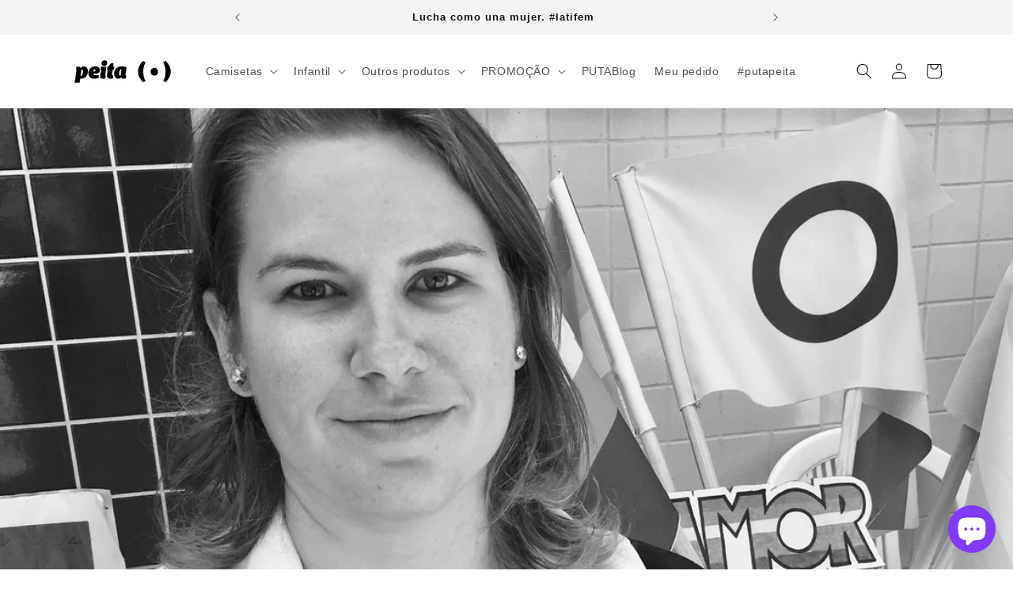

--- FILE ---
content_type: text/html; charset=utf-8
request_url: https://peita.me/blogs/putablog/dia-visibilidade-intersexo-brasil
body_size: 63219
content:
<!doctype html>
<html class="no-js" lang="pt-BR">
  <head>
    <meta charset="utf-8">
    <meta http-equiv="X-UA-Compatible" content="IE=edge">
    <meta name="viewport" content="width=device-width,initial-scale=1">
    <meta name="theme-color" content="">
    <link rel="canonical" href="https://peita.me/blogs/putablog/dia-visibilidade-intersexo-brasil"><link rel="icon" type="image/png" href="//peita.me/cdn/shop/files/PEITA_ICON_favicon_0c2450d3-032b-46c4-adca-3ea454b34849.png?crop=center&height=32&v=1614911645&width=32"><title>
      Como é ser intersexo no Brasil
 &ndash; PEITA</title>

    
      <meta name="description" content="No dia 26 de outubro comemoraremos o Dia da Visibilidade Intersexo. No Brasil, entretanto, milhares de crianças são mutiladas nas maternidades para se “adequarem” ao binarismo de gênero imposto pela sociedade. É complicado tipificar o procedimento como crime de mutilação descrito no Código Penal Brasileiro...">
    

    

<meta property="og:site_name" content="PEITA">
<meta property="og:url" content="https://peita.me/blogs/putablog/dia-visibilidade-intersexo-brasil">
<meta property="og:title" content="Como é ser intersexo no Brasil">
<meta property="og:type" content="article">
<meta property="og:description" content="No dia 26 de outubro comemoraremos o Dia da Visibilidade Intersexo. No Brasil, entretanto, milhares de crianças são mutiladas nas maternidades para se “adequarem” ao binarismo de gênero imposto pela sociedade. É complicado tipificar o procedimento como crime de mutilação descrito no Código Penal Brasileiro..."><meta property="og:image" content="http://peita.me/cdn/shop/articles/camiseta_com_frase_meu_corpo_e_politico_puta_peita.jpg?v=1603736362">
  <meta property="og:image:secure_url" content="https://peita.me/cdn/shop/articles/camiseta_com_frase_meu_corpo_e_politico_puta_peita.jpg?v=1603736362">
  <meta property="og:image:width" content="2479">
  <meta property="og:image:height" content="2479"><meta name="twitter:site" content="@putapeita"><meta name="twitter:card" content="summary_large_image">
<meta name="twitter:title" content="Como é ser intersexo no Brasil">
<meta name="twitter:description" content="No dia 26 de outubro comemoraremos o Dia da Visibilidade Intersexo. No Brasil, entretanto, milhares de crianças são mutiladas nas maternidades para se “adequarem” ao binarismo de gênero imposto pela sociedade. É complicado tipificar o procedimento como crime de mutilação descrito no Código Penal Brasileiro...">


    <script src="//peita.me/cdn/shop/t/46/assets/constants.js?v=58251544750838685771698838566" defer="defer"></script>
    <script src="//peita.me/cdn/shop/t/46/assets/pubsub.js?v=158357773527763999511698838566" defer="defer"></script>
    <script src="//peita.me/cdn/shop/t/46/assets/global.js?v=139248116715221171191698838566" defer="defer"></script><script src="//peita.me/cdn/shop/t/46/assets/animations.js?v=114255849464433187621698838566" defer="defer"></script><script>window.performance && window.performance.mark && window.performance.mark('shopify.content_for_header.start');</script><meta name="google-site-verification" content="FVQMlKWxsGFsZwbe4J7AvyTpwFgdx56Hvvc7fUMxkek">
<meta name="google-site-verification" content="Y4hUX0FyUmg3DV_XNoOjwVEYu2ErXXbACRGgvzTvtvQ">
<meta name="google-site-verification" content="FVQMlKWxsGFsZwbe4J7AvyTpwFgdx56Hvvc7fUMxkek">
<meta name="google-site-verification" content="1I793J9Wtz3SUHdNSXY3sidKmSqFzsumcl0K_p_u9lM">
<meta id="shopify-digital-wallet" name="shopify-digital-wallet" content="/18804739/digital_wallets/dialog">
<link rel="alternate" type="application/atom+xml" title="Feed" href="http://feedproxy.google.com/putapeita" />
<link rel="alternate" hreflang="x-default" href="https://peita.me/blogs/putablog/dia-visibilidade-intersexo-brasil">
<link rel="alternate" hreflang="pt" href="https://peita.me/blogs/putablog/dia-visibilidade-intersexo-brasil">
<link rel="alternate" hreflang="es" href="https://peita.me/es/blogs/putablog/dia-visibilidade-intersexo-brasil">
<script async="async" src="/checkouts/internal/preloads.js?locale=pt-BR"></script>
<script id="shopify-features" type="application/json">{"accessToken":"40a2002ad4d91d20035fb0fb4ede3442","betas":["rich-media-storefront-analytics"],"domain":"peita.me","predictiveSearch":true,"shopId":18804739,"locale":"pt-br"}</script>
<script>var Shopify = Shopify || {};
Shopify.shop = "puta-me.myshopify.com";
Shopify.locale = "pt-BR";
Shopify.currency = {"active":"BRL","rate":"1.0"};
Shopify.country = "BR";
Shopify.theme = {"name":"Dawn - OC -01","id":122915323967,"schema_name":"Dawn","schema_version":"10.0.0","theme_store_id":887,"role":"main"};
Shopify.theme.handle = "null";
Shopify.theme.style = {"id":null,"handle":null};
Shopify.cdnHost = "peita.me/cdn";
Shopify.routes = Shopify.routes || {};
Shopify.routes.root = "/";</script>
<script type="module">!function(o){(o.Shopify=o.Shopify||{}).modules=!0}(window);</script>
<script>!function(o){function n(){var o=[];function n(){o.push(Array.prototype.slice.apply(arguments))}return n.q=o,n}var t=o.Shopify=o.Shopify||{};t.loadFeatures=n(),t.autoloadFeatures=n()}(window);</script>
<script id="shop-js-analytics" type="application/json">{"pageType":"article"}</script>
<script defer="defer" async type="module" src="//peita.me/cdn/shopifycloud/shop-js/modules/v2/client.init-shop-cart-sync_Rd2MozZh.pt-BR.esm.js"></script>
<script defer="defer" async type="module" src="//peita.me/cdn/shopifycloud/shop-js/modules/v2/chunk.common_Bl7cq5VU.esm.js"></script>
<script type="module">
  await import("//peita.me/cdn/shopifycloud/shop-js/modules/v2/client.init-shop-cart-sync_Rd2MozZh.pt-BR.esm.js");
await import("//peita.me/cdn/shopifycloud/shop-js/modules/v2/chunk.common_Bl7cq5VU.esm.js");

  window.Shopify.SignInWithShop?.initShopCartSync?.({"fedCMEnabled":true,"windoidEnabled":true});

</script>
<script>(function() {
  var isLoaded = false;
  function asyncLoad() {
    if (isLoaded) return;
    isLoaded = true;
    var urls = ["https:\/\/cdn.grw.reputon.com\/assets\/widget.js?shop=puta-me.myshopify.com","https:\/\/storage.nfcube.com\/instafeed-264d0fae78517257163bc296137e1856.js?shop=puta-me.myshopify.com"];
    for (var i = 0; i < urls.length; i++) {
      var s = document.createElement('script');
      s.type = 'text/javascript';
      s.async = true;
      s.src = urls[i];
      var x = document.getElementsByTagName('script')[0];
      x.parentNode.insertBefore(s, x);
    }
  };
  if(window.attachEvent) {
    window.attachEvent('onload', asyncLoad);
  } else {
    window.addEventListener('load', asyncLoad, false);
  }
})();</script>
<script id="__st">var __st={"a":18804739,"offset":-10800,"reqid":"e6cdf1a7-a233-40d5-8c6d-0592262e278c-1768750542","pageurl":"peita.me\/blogs\/putablog\/dia-visibilidade-intersexo-brasil","s":"articles-386209579071","u":"fcfa84f78442","p":"article","rtyp":"article","rid":386209579071};</script>
<script>window.ShopifyPaypalV4VisibilityTracking = true;</script>
<script id="captcha-bootstrap">!function(){'use strict';const t='contact',e='account',n='new_comment',o=[[t,t],['blogs',n],['comments',n],[t,'customer']],c=[[e,'customer_login'],[e,'guest_login'],[e,'recover_customer_password'],[e,'create_customer']],r=t=>t.map((([t,e])=>`form[action*='/${t}']:not([data-nocaptcha='true']) input[name='form_type'][value='${e}']`)).join(','),a=t=>()=>t?[...document.querySelectorAll(t)].map((t=>t.form)):[];function s(){const t=[...o],e=r(t);return a(e)}const i='password',u='form_key',d=['recaptcha-v3-token','g-recaptcha-response','h-captcha-response',i],f=()=>{try{return window.sessionStorage}catch{return}},m='__shopify_v',_=t=>t.elements[u];function p(t,e,n=!1){try{const o=window.sessionStorage,c=JSON.parse(o.getItem(e)),{data:r}=function(t){const{data:e,action:n}=t;return t[m]||n?{data:e,action:n}:{data:t,action:n}}(c);for(const[e,n]of Object.entries(r))t.elements[e]&&(t.elements[e].value=n);n&&o.removeItem(e)}catch(o){console.error('form repopulation failed',{error:o})}}const l='form_type',E='cptcha';function T(t){t.dataset[E]=!0}const w=window,h=w.document,L='Shopify',v='ce_forms',y='captcha';let A=!1;((t,e)=>{const n=(g='f06e6c50-85a8-45c8-87d0-21a2b65856fe',I='https://cdn.shopify.com/shopifycloud/storefront-forms-hcaptcha/ce_storefront_forms_captcha_hcaptcha.v1.5.2.iife.js',D={infoText:'Protegido por hCaptcha',privacyText:'Privacidade',termsText:'Termos'},(t,e,n)=>{const o=w[L][v],c=o.bindForm;if(c)return c(t,g,e,D).then(n);var r;o.q.push([[t,g,e,D],n]),r=I,A||(h.body.append(Object.assign(h.createElement('script'),{id:'captcha-provider',async:!0,src:r})),A=!0)});var g,I,D;w[L]=w[L]||{},w[L][v]=w[L][v]||{},w[L][v].q=[],w[L][y]=w[L][y]||{},w[L][y].protect=function(t,e){n(t,void 0,e),T(t)},Object.freeze(w[L][y]),function(t,e,n,w,h,L){const[v,y,A,g]=function(t,e,n){const i=e?o:[],u=t?c:[],d=[...i,...u],f=r(d),m=r(i),_=r(d.filter((([t,e])=>n.includes(e))));return[a(f),a(m),a(_),s()]}(w,h,L),I=t=>{const e=t.target;return e instanceof HTMLFormElement?e:e&&e.form},D=t=>v().includes(t);t.addEventListener('submit',(t=>{const e=I(t);if(!e)return;const n=D(e)&&!e.dataset.hcaptchaBound&&!e.dataset.recaptchaBound,o=_(e),c=g().includes(e)&&(!o||!o.value);(n||c)&&t.preventDefault(),c&&!n&&(function(t){try{if(!f())return;!function(t){const e=f();if(!e)return;const n=_(t);if(!n)return;const o=n.value;o&&e.removeItem(o)}(t);const e=Array.from(Array(32),(()=>Math.random().toString(36)[2])).join('');!function(t,e){_(t)||t.append(Object.assign(document.createElement('input'),{type:'hidden',name:u})),t.elements[u].value=e}(t,e),function(t,e){const n=f();if(!n)return;const o=[...t.querySelectorAll(`input[type='${i}']`)].map((({name:t})=>t)),c=[...d,...o],r={};for(const[a,s]of new FormData(t).entries())c.includes(a)||(r[a]=s);n.setItem(e,JSON.stringify({[m]:1,action:t.action,data:r}))}(t,e)}catch(e){console.error('failed to persist form',e)}}(e),e.submit())}));const S=(t,e)=>{t&&!t.dataset[E]&&(n(t,e.some((e=>e===t))),T(t))};for(const o of['focusin','change'])t.addEventListener(o,(t=>{const e=I(t);D(e)&&S(e,y())}));const B=e.get('form_key'),M=e.get(l),P=B&&M;t.addEventListener('DOMContentLoaded',(()=>{const t=y();if(P)for(const e of t)e.elements[l].value===M&&p(e,B);[...new Set([...A(),...v().filter((t=>'true'===t.dataset.shopifyCaptcha))])].forEach((e=>S(e,t)))}))}(h,new URLSearchParams(w.location.search),n,t,e,['guest_login'])})(!1,!0)}();</script>
<script integrity="sha256-4kQ18oKyAcykRKYeNunJcIwy7WH5gtpwJnB7kiuLZ1E=" data-source-attribution="shopify.loadfeatures" defer="defer" src="//peita.me/cdn/shopifycloud/storefront/assets/storefront/load_feature-a0a9edcb.js" crossorigin="anonymous"></script>
<script data-source-attribution="shopify.dynamic_checkout.dynamic.init">var Shopify=Shopify||{};Shopify.PaymentButton=Shopify.PaymentButton||{isStorefrontPortableWallets:!0,init:function(){window.Shopify.PaymentButton.init=function(){};var t=document.createElement("script");t.src="https://peita.me/cdn/shopifycloud/portable-wallets/latest/portable-wallets.pt-br.js",t.type="module",document.head.appendChild(t)}};
</script>
<script data-source-attribution="shopify.dynamic_checkout.buyer_consent">
  function portableWalletsHideBuyerConsent(e){var t=document.getElementById("shopify-buyer-consent"),n=document.getElementById("shopify-subscription-policy-button");t&&n&&(t.classList.add("hidden"),t.setAttribute("aria-hidden","true"),n.removeEventListener("click",e))}function portableWalletsShowBuyerConsent(e){var t=document.getElementById("shopify-buyer-consent"),n=document.getElementById("shopify-subscription-policy-button");t&&n&&(t.classList.remove("hidden"),t.removeAttribute("aria-hidden"),n.addEventListener("click",e))}window.Shopify?.PaymentButton&&(window.Shopify.PaymentButton.hideBuyerConsent=portableWalletsHideBuyerConsent,window.Shopify.PaymentButton.showBuyerConsent=portableWalletsShowBuyerConsent);
</script>
<script data-source-attribution="shopify.dynamic_checkout.cart.bootstrap">document.addEventListener("DOMContentLoaded",(function(){function t(){return document.querySelector("shopify-accelerated-checkout-cart, shopify-accelerated-checkout")}if(t())Shopify.PaymentButton.init();else{new MutationObserver((function(e,n){t()&&(Shopify.PaymentButton.init(),n.disconnect())})).observe(document.body,{childList:!0,subtree:!0})}}));
</script>
<script id='scb4127' type='text/javascript' async='' src='https://peita.me/cdn/shopifycloud/privacy-banner/storefront-banner.js'></script><script id="sections-script" data-sections="header" defer="defer" src="//peita.me/cdn/shop/t/46/compiled_assets/scripts.js?v=8794"></script>
<script>window.performance && window.performance.mark && window.performance.mark('shopify.content_for_header.end');</script>


    <style data-shopify>
      
      
      
      
      

      
        :root,
        .color-background-1 {
          --color-background: 255,255,255;
        
          --gradient-background: #ffffff;
        
        --color-foreground: 18,18,18;
        --color-shadow: 129,58,248;
        --color-button: 18,18,18;
        --color-button-text: 255,255,255;
        --color-secondary-button: 255,255,255;
        --color-secondary-button-text: 18,18,18;
        --color-link: 18,18,18;
        --color-badge-foreground: 18,18,18;
        --color-badge-background: 255,255,255;
        --color-badge-border: 18,18,18;
        --payment-terms-background-color: rgb(255 255 255);
      }
      
        
        .color-background-2 {
          --color-background: 243,243,243;
        
          --gradient-background: #f3f3f3;
        
        --color-foreground: 18,18,18;
        --color-shadow: 18,18,18;
        --color-button: 18,18,18;
        --color-button-text: 243,243,243;
        --color-secondary-button: 243,243,243;
        --color-secondary-button-text: 18,18,18;
        --color-link: 18,18,18;
        --color-badge-foreground: 18,18,18;
        --color-badge-background: 243,243,243;
        --color-badge-border: 18,18,18;
        --payment-terms-background-color: rgb(243 243 243);
      }
      
        
        .color-inverse {
          --color-background: 36,40,51;
        
          --gradient-background: #242833;
        
        --color-foreground: 255,255,255;
        --color-shadow: 18,18,18;
        --color-button: 255,255,255;
        --color-button-text: 0,0,0;
        --color-secondary-button: 36,40,51;
        --color-secondary-button-text: 255,255,255;
        --color-link: 255,255,255;
        --color-badge-foreground: 255,255,255;
        --color-badge-background: 36,40,51;
        --color-badge-border: 255,255,255;
        --payment-terms-background-color: rgb(36 40 51);
      }
      
        
        .color-accent-1 {
          --color-background: 18,18,18;
        
          --gradient-background: #121212;
        
        --color-foreground: 255,255,255;
        --color-shadow: 18,18,18;
        --color-button: 255,255,255;
        --color-button-text: 18,18,18;
        --color-secondary-button: 18,18,18;
        --color-secondary-button-text: 255,255,255;
        --color-link: 255,255,255;
        --color-badge-foreground: 255,255,255;
        --color-badge-background: 18,18,18;
        --color-badge-border: 255,255,255;
        --payment-terms-background-color: rgb(18 18 18);
      }
      
        
        .color-accent-2 {
          --color-background: 129,58,248;
        
          --gradient-background: #813af8;
        
        --color-foreground: 255,255,255;
        --color-shadow: 18,18,18;
        --color-button: 255,255,255;
        --color-button-text: 129,58,248;
        --color-secondary-button: 129,58,248;
        --color-secondary-button-text: 255,255,255;
        --color-link: 255,255,255;
        --color-badge-foreground: 255,255,255;
        --color-badge-background: 129,58,248;
        --color-badge-border: 255,255,255;
        --payment-terms-background-color: rgb(129 58 248);
      }
      
        
        .color-scheme-c0701144-ff2c-4343-8a20-be3a724e880e {
          --color-background: 243,243,243;
        
          --gradient-background: linear-gradient(180deg, rgba(214, 190, 255, 1), rgba(168, 255, 251, 1) 100%);
        
        --color-foreground: 36,40,51;
        --color-shadow: 36,40,51;
        --color-button: 36,40,51;
        --color-button-text: 255,255,255;
        --color-secondary-button: 243,243,243;
        --color-secondary-button-text: 36,40,51;
        --color-link: 36,40,51;
        --color-badge-foreground: 36,40,51;
        --color-badge-background: 243,243,243;
        --color-badge-border: 36,40,51;
        --payment-terms-background-color: rgb(243 243 243);
      }
      
        
        .color-scheme-b090d558-b134-45e0-b8ff-d2731bbdcde4 {
          --color-background: 243,243,243;
        
          --gradient-background: #f3f3f3;
        
        --color-foreground: 129,58,248;
        --color-shadow: 36,40,51;
        --color-button: 129,58,248;
        --color-button-text: 36,40,51;
        --color-secondary-button: 243,243,243;
        --color-secondary-button-text: 129,58,248;
        --color-link: 129,58,248;
        --color-badge-foreground: 129,58,248;
        --color-badge-background: 243,243,243;
        --color-badge-border: 129,58,248;
        --payment-terms-background-color: rgb(243 243 243);
      }
      

      body, .color-background-1, .color-background-2, .color-inverse, .color-accent-1, .color-accent-2, .color-scheme-c0701144-ff2c-4343-8a20-be3a724e880e, .color-scheme-b090d558-b134-45e0-b8ff-d2731bbdcde4 {
        color: rgba(var(--color-foreground), 0.75);
        background-color: rgb(var(--color-background));
      }

      :root {
        --font-body-family: Helvetica, Arial, sans-serif;
        --font-body-style: normal;
        --font-body-weight: 400;
        --font-body-weight-bold: 700;

        --font-heading-family: Helvetica, Arial, sans-serif;
        --font-heading-style: normal;
        --font-heading-weight: 700;

        --font-body-scale: 1.0;
        --font-heading-scale: 1.0;

        --media-padding: px;
        --media-border-opacity: 0.05;
        --media-border-width: 1px;
        --media-radius: 0px;
        --media-shadow-opacity: 0.0;
        --media-shadow-horizontal-offset: 0px;
        --media-shadow-vertical-offset: 4px;
        --media-shadow-blur-radius: 5px;
        --media-shadow-visible: 0;

        --page-width: 120rem;
        --page-width-margin: 0rem;

        --product-card-image-padding: 0.0rem;
        --product-card-corner-radius: 0.0rem;
        --product-card-text-alignment: left;
        --product-card-border-width: 0.0rem;
        --product-card-border-opacity: 0.1;
        --product-card-shadow-opacity: 0.0;
        --product-card-shadow-visible: 0;
        --product-card-shadow-horizontal-offset: 0.0rem;
        --product-card-shadow-vertical-offset: 0.4rem;
        --product-card-shadow-blur-radius: 0.5rem;

        --collection-card-image-padding: 0.0rem;
        --collection-card-corner-radius: 0.0rem;
        --collection-card-text-alignment: left;
        --collection-card-border-width: 0.0rem;
        --collection-card-border-opacity: 0.1;
        --collection-card-shadow-opacity: 0.0;
        --collection-card-shadow-visible: 0;
        --collection-card-shadow-horizontal-offset: 0.0rem;
        --collection-card-shadow-vertical-offset: 0.4rem;
        --collection-card-shadow-blur-radius: 0.5rem;

        --blog-card-image-padding: 0.0rem;
        --blog-card-corner-radius: 0.0rem;
        --blog-card-text-alignment: left;
        --blog-card-border-width: 0.0rem;
        --blog-card-border-opacity: 0.1;
        --blog-card-shadow-opacity: 0.0;
        --blog-card-shadow-visible: 0;
        --blog-card-shadow-horizontal-offset: 0.0rem;
        --blog-card-shadow-vertical-offset: 0.4rem;
        --blog-card-shadow-blur-radius: 0.5rem;

        --badge-corner-radius: 4.0rem;

        --popup-border-width: 1px;
        --popup-border-opacity: 0.1;
        --popup-corner-radius: 0px;
        --popup-shadow-opacity: 0.0;
        --popup-shadow-horizontal-offset: 0px;
        --popup-shadow-vertical-offset: 4px;
        --popup-shadow-blur-radius: 5px;

        --drawer-border-width: 1px;
        --drawer-border-opacity: 0.1;
        --drawer-shadow-opacity: 0.0;
        --drawer-shadow-horizontal-offset: 0px;
        --drawer-shadow-vertical-offset: 10px;
        --drawer-shadow-blur-radius: 5px;

        --spacing-sections-desktop: 0px;
        --spacing-sections-mobile: 0px;

        --grid-desktop-vertical-spacing: 8px;
        --grid-desktop-horizontal-spacing: 8px;
        --grid-mobile-vertical-spacing: 4px;
        --grid-mobile-horizontal-spacing: 4px;

        --text-boxes-border-opacity: 0.1;
        --text-boxes-border-width: 0px;
        --text-boxes-radius: 0px;
        --text-boxes-shadow-opacity: 0.0;
        --text-boxes-shadow-visible: 0;
        --text-boxes-shadow-horizontal-offset: 0px;
        --text-boxes-shadow-vertical-offset: 4px;
        --text-boxes-shadow-blur-radius: 5px;

        --buttons-radius: 0px;
        --buttons-radius-outset: 0px;
        --buttons-border-width: 1px;
        --buttons-border-opacity: 1.0;
        --buttons-shadow-opacity: 0.0;
        --buttons-shadow-visible: 0;
        --buttons-shadow-horizontal-offset: 0px;
        --buttons-shadow-vertical-offset: 4px;
        --buttons-shadow-blur-radius: 5px;
        --buttons-border-offset: 0px;

        --inputs-radius: 0px;
        --inputs-border-width: 1px;
        --inputs-border-opacity: 0.55;
        --inputs-shadow-opacity: 0.0;
        --inputs-shadow-horizontal-offset: 0px;
        --inputs-margin-offset: 0px;
        --inputs-shadow-vertical-offset: 4px;
        --inputs-shadow-blur-radius: 5px;
        --inputs-radius-outset: 0px;

        --variant-pills-radius: 0px;
        --variant-pills-border-width: 1px;
        --variant-pills-border-opacity: 0.55;
        --variant-pills-shadow-opacity: 0.0;
        --variant-pills-shadow-horizontal-offset: 0px;
        --variant-pills-shadow-vertical-offset: 4px;
        --variant-pills-shadow-blur-radius: 5px;
      }

      *,
      *::before,
      *::after {
        box-sizing: inherit;
      }

      html {
        box-sizing: border-box;
        font-size: calc(var(--font-body-scale) * 62.5%);
        height: 100%;
      }

      body {
        display: grid;
        grid-template-rows: auto auto 1fr auto;
        grid-template-columns: 100%;
        min-height: 100%;
        margin: 0;
        font-size: 1.5rem;
        letter-spacing: 0.06rem;
        line-height: calc(1 + 0.8 / var(--font-body-scale));
        font-family: var(--font-body-family);
        font-style: var(--font-body-style);
        font-weight: var(--font-body-weight);
      }

      @media screen and (min-width: 750px) {
        body {
          font-size: 1.6rem;
        }
      }
    </style>

    <link href="//peita.me/cdn/shop/t/46/assets/base.css?v=151284887748636214591700501631" rel="stylesheet" type="text/css" media="all" />
<link
        rel="stylesheet"
        href="//peita.me/cdn/shop/t/46/assets/component-predictive-search.css?v=118923337488134913561698838566"
        media="print"
        onload="this.media='all'"
      ><script>
      document.documentElement.className = document.documentElement.className.replace('no-js', 'js');
      if (Shopify.designMode) {
        document.documentElement.classList.add('shopify-design-mode');
      }
    </script>
  <script type="text/javascript">
  window.Rivo = window.Rivo || {};
  window.Rivo.common = window.Rivo.common || {};
  window.Rivo.common.shop = {
    permanent_domain: 'puta-me.myshopify.com',
    currency: "BRL",
    money_format: "R$ {{amount_with_comma_separator}}",
    id: 18804739
  };
  

  window.Rivo.common.template = 'article';
  window.Rivo.common.cart = {};
  window.Rivo.common.vapid_public_key = "BJuXCmrtTK335SuczdNVYrGVtP_WXn4jImChm49st7K7z7e8gxSZUKk4DhUpk8j2Xpiw5G4-ylNbMKLlKkUEU98=";
  window.Rivo.global_config = {"asset_urls":{"loy":{"api_js":"https:\/\/cdn.shopify.com\/s\/files\/1\/0194\/1736\/6592\/t\/1\/assets\/ba_rivo_api.js?v=1702858935","init_js":"https:\/\/cdn.shopify.com\/s\/files\/1\/0194\/1736\/6592\/t\/1\/assets\/ba_loy_init.js?v=1702858925","referrals_js":"https:\/\/cdn.shopify.com\/s\/files\/1\/0194\/1736\/6592\/t\/1\/assets\/ba_loy_referrals.js?v=1702858931","referrals_css":"https:\/\/cdn.shopify.com\/s\/files\/1\/0194\/1736\/6592\/t\/1\/assets\/ba_loy_referrals.css?v=1700287043","widget_js":"https:\/\/cdn.shopify.com\/s\/files\/1\/0194\/1736\/6592\/t\/1\/assets\/ba_loy_widget.js?v=1702858927","widget_css":"https:\/\/cdn.shopify.com\/s\/files\/1\/0194\/1736\/6592\/t\/1\/assets\/ba_loy_widget.css?v=1692840875","page_init_js":"https:\/\/cdn.shopify.com\/s\/files\/1\/0194\/1736\/6592\/t\/1\/assets\/ba_loy_page_init.js?v=1702858928","page_widget_js":"https:\/\/cdn.shopify.com\/s\/files\/1\/0194\/1736\/6592\/t\/1\/assets\/ba_loy_page_widget.js?v=1702858930","page_widget_css":"https:\/\/cdn.shopify.com\/s\/files\/1\/0194\/1736\/6592\/t\/1\/assets\/ba_loy_page.css?v=1693059047","page_preview_js":"\/assets\/msg\/loy_page_preview.js","app_proxy_applications_js":"https:\/\/cdn.shopify.com\/s\/files\/1\/0194\/1736\/6592\/t\/1\/assets\/app_proxy_application.js?v=1702858936","app_proxy_membership_js":"https:\/\/cdn.shopify.com\/s\/files\/1\/0194\/1736\/6592\/t\/1\/assets\/app_proxy_membership.js?v=1702858937"},"rev":{"init_js":"https:\/\/cdn.shopify.com\/s\/files\/1\/0194\/1736\/6592\/t\/1\/assets\/ba_rev_init.js?v=1696816761","display_js":"https:\/\/cdn.shopify.com\/s\/files\/1\/0194\/1736\/6592\/t\/1\/assets\/ba_rev_display.js?v=1696816764","modal_js":"https:\/\/cdn.shopify.com\/s\/files\/1\/0194\/1736\/6592\/t\/1\/assets\/ba_rev_modal.js?v=1696816762","widget_css":"https:\/\/cdn.shopify.com\/s\/files\/1\/0194\/1736\/6592\/t\/1\/assets\/ba_rev_widget.css?v=1680320455","modal_css":"https:\/\/cdn.shopify.com\/s\/files\/1\/0194\/1736\/6592\/t\/1\/assets\/ba_rev_modal.css?v=1680295707"},"pu":{"init_js":"https:\/\/cdn.shopify.com\/s\/files\/1\/0194\/1736\/6592\/t\/1\/assets\/ba_pu_init.js?v=1635877170"},"widgets":{"init_js":"https:\/\/cdn.shopify.com\/s\/files\/1\/0194\/1736\/6592\/t\/1\/assets\/ba_widget_init.js?v=1693880958","modal_js":"https:\/\/cdn.shopify.com\/s\/files\/1\/0194\/1736\/6592\/t\/1\/assets\/ba_widget_modal.js?v=1693880960","modal_css":"https:\/\/cdn.shopify.com\/s\/files\/1\/0194\/1736\/6592\/t\/1\/assets\/ba_widget_modal.css?v=1654723622"},"forms":{"init_js":"https:\/\/cdn.shopify.com\/s\/files\/1\/0194\/1736\/6592\/t\/1\/assets\/ba_forms_init.js?v=1702858932","widget_js":"https:\/\/cdn.shopify.com\/s\/files\/1\/0194\/1736\/6592\/t\/1\/assets\/ba_forms_widget.js?v=1702858933","forms_css":"https:\/\/cdn.shopify.com\/s\/files\/1\/0194\/1736\/6592\/t\/1\/assets\/ba_forms.css?v=1691714518"},"global":{"helper_js":"https:\/\/cdn.shopify.com\/s\/files\/1\/0194\/1736\/6592\/t\/1\/assets\/ba_tracking.js?v=1680229884"}},"proxy_paths":{"loy":"\/apps\/ba-loy","app_metrics":"\/apps\/ba-loy\/app_metrics","push_subscription":"\/apps\/ba-loy\/push"},"aat":["loy"],"pv":false,"sts":false,"bam":false,"batc":true,"base_money_format":"R$ {{amount_with_comma_separator}}","online_store_version":1,"loy_js_api_enabled":false,"shop":{"name":"PEITA","domain":"peita.me"}};

  

    window.Rivo.loy_config = {"brand_theme_settings":{"button_bg":"#9833e9","header_bg":"#111111","custom_css":"","desc_color":"#3a3a3a","icon_color":"#9833e9","link_color":"#9833e9","visibility":"both","cards_shape":"rounded","hide_widget":"1","launcher_bg":"#9833e9","title_color":"#111111","banner_image":"","inputs_shape":"rounded","buttons_shape":"rounded","primary_color":"#181b1e","launcher_shape":"square","container_shape":"rounded","mobile_placement":"left","button_text_color":"#ffffff","desktop_placement":"left","header_text_color":"#ffffff","powered_by_hidden":"1","launcher_text_color":"#ffffff","mobile_side_spacing":"10","desktop_side_spacing":"10","visibility_condition":"","mobile_bottom_spacing":"10","desktop_bottom_spacing":"10","widget_icon_preview_url":"","hide_widget_launcher_on_mobile":"1","widget_banner_image_preview_url":"https:\/\/activestorage-public.s3.us-west-2.amazonaws.com\/6bmqbyqem1f0spwioizb4jgbxxiu","shopify_account_embed_custom_css":"","shopify_account_embed_custom_link":"#ba-loyalty-rewards","shopify_account_embed_target_page":"customers\/account","shopify_account_embed_custom_placement":"","shopify_account_embed_custom_insert_method":"beforeend"},"launcher_style_settings":{"mobile_icon":"star","mobile_text":"PUTACoins","desktop_icon":"star","desktop_text":"PUTACoins","mobile_layout":"image_only","desktop_layout":"icon_with_text","mobile_launcher_icon":null,"desktop_launcher_icon":null},"points_program_enabled":true,"referral_program_enabled":true,"membership_program_enabled":false,"vip_program_enabled":false,"vip_program_tier_type":"points_earned","vip_program_period":"lifetime","panel_order_settings":{},"font_settings":{},"translations":{"visitor_header_caption":".","visitor_header_title":"PUTACoins","acct_creation_title":"O programa de recompensas da Peita.","acct_creation_desc":"Get rewarded for being an awesome customer","acct_creation_sign_in":"Já tem uma conta?","acct_creation_btn":"Criar minha conta","visitor_point_header":"Ganhe PUTACoins em cada compra","visitor_point_desc":"Acumule pontos e escolha como usar.","member_header_caption":"Saldo PUTACoins","member_header_title":"{points}","member_point_header":"Points","member_point_desc":"Earn points and turn these into rewards!","general_ways_to_earn":"Formas de ganhar","general_ways_to_redeem":"Como resgatar","general_sign_in":"Entrar","general_sign_up":"Criou sua conta","general_signed_up":"Email cadastrado","general_no_rewards_yet":"Ainda sem recompensas","general_your_rewards_will_show_here":"Suas recompensas serão mostradas aqui.","general_past_rewards":"Recompensas vencidas","general_go_back":"Voltar","general_your_rewards":"Suas recompensas","general_upcoming_reward":"Próximas recompensas","general_redeem":"Resgatar","general_redeemed_a_reward":"Resgatar recompensa","general_redeemed_store_credit":"Redeemed Store Credit","general_order_placed_store_credit_multiplier":"Earn cash back for every $1 spent","general_loyalty_program_and_rewards":"PUTACoins - O programa de recompensas da #putapeita","general_you_have":"Você tem","general_converted_to_credits_internal_note":"Converted from points to store credit","general_converted_to_credits_external_note":"Converted your points balance to store credit","general_activate_store_credit":"Activate Store Credit","general_you_have_points":"Você tem {{points}} pontos 💜","general_expiration_date":"Expiration Date","general_fallback_first_name":"there","general_click_to_see_more":"Ver minha carteira de PUTACoins","general_rewards":"Recompensas","general_reward":"recompensas","general_manual_points_adjust":"ajuste manual de pontos","general_add_points_default_note":"Pontos atribuídos por importação de pontos","general_points_for_judgeme_review":"JudgeMe review","general_reset_removal_default_note":"Pontos existentes removidos para pontos redefinidos da importação","general_reset_new_balance_default_note":"Pontos redefinidos para novo saldo por importação de pontos","general_refund_points":"Pontos reembolsados","general_cancel_points":"Points canceled","general_use_discount_code":"Use este código de desconto no seu próximo pedido.","general_apply_code":"Aplicar desconto","general_add_product_to_cart":"Adicionar produto ao carrinho","general_spend":"you spend","general_spent":"Usado","general_points":"PUTACoins","general_point":"PUTACoins","general_credit":"Credit","general_credits":"Credits","general_balance_text_plural":"Credits","general_balance_text":"store credit","general_discount_amount_coupon":"${{discount_amount}} de desconto","general_discount_amount":"pontos para ${{discount_amount}} de desconto","general_no_points_yet":"Sem recompensas por enquanto.","general_no_activity_yet":"No activity yet","general_have_not_earned_points":"Você não acumulou pontos suficientes para trocar.","general_place_an_order":"Fazer um pedido","general_placed_an_order":"Fez um pedido","general_points_for_every":"Pontos para cada","general_how_to_earn_points":"Como eu ganho PUTACoins?","general_points_activity":"Histórico de PUTACoins","general_celebrate_birthday":"Comemorar um aniversário","general_celebrate_birthday_past_tense":" Comemorou um aniversário","general_birthday_reward":"Comemore com uma recompensa","general_celebrate_your_birthday":"Tem PUTACoins de aniversário pra você! Nos avise com 30 dias de antecedência - senão só no ano que vem :(","general_edit_date":"Editar data","general_month":"Mês","general_day":"Dia","general_enter_valid_date":"Por favor insira uma data válida","general_save_date":"Salvar data","general_reward_show":"Mostrar","general_share_via_email":"Share via Email","general_share_link":"Share your Personal Link","general_share_on":"Share on","general_please_choose_an_option":"Please choose an option from the","general_product_page":"product page","general_were_awarded_points":"were awarded points","general_by":"by","social_instagram_follow":"Siga no Instagram","social_tiktok_follow":"Follow on TikTok","social_facebook_like":"Curta a página no Facebook","social_facebook_share":"Compartilhar no Facebook","social_twitter_follow":"Seguir no Twitter","social_twitter_share":"Compartilhar no Twitter","social_instagram_follow_past_tense":"Seguindo no Instagram","social_tiktok_follow_past_tense":"Followed on TikTok","social_facebook_like_past_tense":"Curtiu uma página no Facebook","social_facebook_share_past_tense":"Compartilhou o link no Facebook","social_twitter_follow_past_tense":"Seguindo no Twitter","social_twitter_share_past_tense":"Compartilhou o link no Twitter","social_follow":"Seguir","social_share":"Compartilhar","social_like":"Curtir","referral_complete":"Complete a Referral","referral_complete_past_tense":"Completed a Referral","referral_complete_points":"{{points_amount}} Points for every referral completed","review_complete":"Post a product review","review_complete_past_tense":"Posted a product review","review_complete_points":"{{points_amount}} Points for every review posted","referrals_title":"Seja influencer e indique a Peita.","referrals_visitor_desc":"Você acumula o mesmo desconto que o amigue usou na primeira compra.","referrals_create_account_to_claim_coupon":"Crie uma conta e ganhe PUTACoins","referrals_create_account":"Criar conta","referrals_referred_reward":"Amigue ganha","referrals_referrer_reward":"Você ganha","referrals_call_to_action":"Ganhe desconto indicando a Peita","referrals_completed":"indicações aceitas até agora","referrals_share_link":"Compartilhe este link com um amigue para desbloquear","referrals_referral_code":"Seu link de indicação para compartilhar","referrals_get_reward":"Consiga sua","referrals_claimed_reward":"Aqui está o sua","referrals_claim_reward":"Resgate o seu presente","referrals_email_invite":"Indique a Peita por email","referrals_email_send":"Enviar email","referrals_email_to":"Para","referrals_email_to_placeholder":"Separe os emails com vírgulas","referrals_email_message":"Mensagem","referrals_email_message_placeholder":"Personalize sua mensagem. O link de indicação será adicionado automaticamente.","referrals_email_your_friend_has_referred_you":"Your friend has referred you to {{shop_name}}","referrals_email_checkout_out_and_claim_reward":"Check out the referral link and claim a free reward.","referrals_invalid_email":"Por favor insira um endereço de e-mail válido","referrals_name_must_be_present":"Please enter your first name","referrals_no_referrals_yet":"Sem indicações no momento","referrals_your_referrals_show_here":"Suas indicações serão exibidas aqui.","referrals_your_referrals":"Suas indicações","referrals_status_pending":"pendente","referrals_status_completed":"completa","referrals_status_blocked":"bloqueada","referrals_general_invalid_title":"We're Sorry","referrals_general_invalid":"Sorry, looks like this referral is invalid","referrals_similar_ip_invalid":"We are unable to process referrals within the same IP address","referrals_code_invalid":"This referral code is invalid","referrals_already_visited":"Already visited this page","referrals_progran_disabled":"This referral program is disabled","referrals_email_already_claimed":"This email has already been claimed","referrals_account_already_claimed":"You already have an account. You can invite your friends to win rewards!","vip_tiers":"VIP Tiers","vip_status":"VIP Status","vip_reward":"VIP reward","vip_tier_desc":"Gain access to exclusive rewards.","vip_reward_earned_via":"Earned via {{vip_tier_name}} tier","vip_tier_no_vip_history":"No VIP membership history yet","vip_tier_vip_history":"VIP History","vip_tier_added_to":"Added to {{tier_name}}","vip_tier_achieved":"Unlocked {{tier_name}}","vip_tier_dropped_to":"Fell to {{tier_name}}","vip_tier_retained_to":"Kept {{tier_name}}","vip_tier_earn_points":"Earn {{points}} Points","vip_tier_orders_placed_count":"Place {{amount}} Orders","vip_tier_spend":"Spend {{amount}}","vip_perks":"Perks","vip_benefits":"Benefits","vip_tier_to_unlock":"to unlock","vip_achieved_until":"Achieved until","vip_you_have_achieved":"You've achieved","vip_tier_on_highest":"You did it! You're on the highest tier 🎉","general_error":"Hmm, algo deu errado, por favor, tente novamente em breve","general_redeem_error_min_points":"Did not met minimum points to redeem","general_redeem_error_max_points":"Exceeded maximum points to spend","tos_max_shipping_amount":"Valor limite do frete ${{max_shipping_amount}}.","tos_expiry_months":"Expira em {{expiry_months}} mês (es) após ser resgatado. Valor de resgate de","tos_expiry_at":"A recompensa expira em {{expiry_date}}.","tos_free_product":"A recompensa só se aplica a {{product_name}}","tos_min_order_amount":"Aplica-se a todos os pedidos acima ${{min_order_amount}}.","tos_apply_to_collection":"Apenas para produtos em coleções específicas.","checkout_ui_redeem_points_title":"Redeem your points","checkout_ui_redeem_points_desc":"You have {{points}} points! Redeem for discounts on this order.","checkout_ui_redeem_points_alternate_name":"points","checkout_ui_redeem_points_login":"Log in","checkout_ui_redeem_points_login_desc":"to view your points balance and discover rewards available for redemption.","checkout_ui_redeem_points_select_discount_label":"Select Discount","checkout_ui_redeem_points_select_discount_desc":"Please select a discount","checkout_ui_redeem_incremental_earnings_title":"Redeem store balance","checkout_ui_redeem_incremental_earnings_desc":"How much of your ${{balance}} in balance would you like to redeem?","checkout_ui_redeem_incremental_earnings_login":"Log in","checkout_ui_redeem_incremental_earnings_login_desc":"to view your balance.","checkout_ui_redeem_incremental_earnings_form_input_label":"Earnings amount","checkout_ui_redeem_incremental_earnings_form_submit_button":"Redeem","checkout_ui_redeem_incremental_discount_code_change_error":"{{code}} couldn't be used with your existing discounts.","checkout_ui_points_estimation_title":"Complete this purchase to earn up to {{points}} points","checkout_ui_points_estimation_subtext":"Loyalty points can be redeemed for rewards on future purchases. Actual points awarded may differ if other discounts are applied.","membership_tier_unlocked_past_tense":"Membership Signup","membership_recurring_signup_past_tense":"Recurring Credit","membership_recurring_anniversary_past_tense":"Membership Anniversary Credits","membership_order_placed":"Credits earned from placing an order","general_share_via":"Compartilhar por:","shopify_account_embed_freeform_text":"Resgate a sua recompensa para usar no site agora mesmo."},"widget_css":"#baLoySectionWrapper .ba-loy-bg-color {\n  background-color: #111111;\n}\n\n#baLoySectionWrapper .section-panel-wrapper {\n  box-shadow:rgba(0, 0, 0, 0.1) 0px 4px 15px 0px, rgba(0, 0, 0, 0.1) 0px 1px 2px 0px, #111111 0px 2px 0px 0px inset;\n}\n\n#baLoySectionWrapper .ba-loy-bg-color {\n  background-image: url(https:\/\/activestorage-public.s3.us-west-2.amazonaws.com\/6bmqbyqem1f0spwioizb4jgbxxiu);\n  background-repeat: no-repeat;\n  background-size: cover;\n  background-position: 50%;\n}\n\n.section-top-wrapper.collapsed .ba-loy-bg-color{\n  background-position-y: 100px !important;\n}\n\n\n.small-notice.section-top-wrapper.open-top-panel+.panel-section {\n\tpadding-top: 160px;\n}\n\n.header-main, .header-secondary, .points-expiry-desc {\n\tcolor: #ffffff !important;\n}\n.main-default a.sign-in{\n  color: #9833e9 !important;\n}\n\n.section-table-piece-detail-items .li-img path {\n  fill: #9833e9;\n}\n\n.buttons-icons-detail-image .li-img {\n  fill: #9833e9;\n}\n\n#baLoySectionWrapper .loy-button-main{\n    background: #9833e9;\n    color: #ffffff;\n}\n\n  #baLoySectionWrapper .loy-button-main{\n    color: #ffffff;\n  }\n\n  #baLoySectionWrapper .main-default, #baLoySectionWrapper div.panel-section .head-title,#baLoySectionWrapper body {\n    color: #111111;\n  }\n\n  #baLoySectionWrapper .section-panel-wrapper .panel-desc, #baLoySectionWrapper .main-default.sign-in-text{\n    color: #3a3a3a;\n  }\n\n  #launcher-wrapper{\n    background: #9833e9;\n  }\n\n  #baLoySectionWrapper div.section-bottom{\n    display:none;\n  }\n\n.ba-loy-namespace .ba-loy-messenger-frame, #launcher-wrapper{\n  left: 10px;\n  right: auto;\n}\n.ba-loy-namespace .ba-loy-messenger-frame {\n  bottom: 80px;\n}\n#launcher-wrapper{\n  bottom: 10px;\n}\n\n.launcher-text{\n  color: #ffffff !important;\n}\n\n#launcher-wrapper .launcher-desktop { display: block; }\n#launcher-wrapper .launcher-mobile  { display: none;  }\n\n@media (max-device-width: 851px) and (orientation: landscape), (max-width: 500px) {\n  .ba-loy-namespace .ba-loy-messenger-frame{\n    height: 100%;\n    min-height: 100%;\n    bottom: 0;\n    right: 0;\n    left: 0;\n    top: 0;\n    width: 100%;\n    border-radius: 0 !important;\n  }\n  #launcher-wrapper.up{\n    display: none;\n  }\n  #launcher-wrapper{\n    left: 10px;\n    right: auto;\n    bottom: 10px;\n  }\n  #launcher-wrapper .launcher-desktop { display: none;  }\n  #launcher-wrapper .launcher-mobile  { display: block; }\n}\n\n#launcher-wrapper:not(.up){display: none;}\n\n@media (max-width: 500px) {\n  #launcher-wrapper{display: none;}\n}\n@media screen\n  and (min-device-width: 375px)\n  and (max-device-width: 823px)\n  and (-webkit-min-device-pixel-ratio: 2)\n  and (orientation: landscape){\n    #launcher-wrapper{display: none;}\n}\n\n.ba-loy-circle{border-radius: 30px !important;}\n.ba-loy-rounded{border-radius: 10px !important;}\n.ba-loy-square{border-radius: 0px !important;}\n","custom_css":null,"ways_to_earn":[{"title":"Fazer um pedido","automation_id":56669,"status":"active","trigger":"order_placed","step_id":139841,"points_amount":1,"points_type":"multiplier","currency_base_amount":1,"icon_url":null,"credits_amount":"0.0","balance_amount":1,"multi_balance_settings_by_tiers":{},"description":null},{"id":129005,"title":null,"name":null,"trigger":"customer_birthday","points_amount":10,"credits_amount":0.0,"balance_amount":10,"description":null,"url":null,"button_text":null},{"title":"Seguir no Twitter","social":true,"trigger":"twitter_follow","points_amount":5,"credits_amount":0.0,"balance_amount":5,"url":"https:\/\/twitter.com\/putapeita"},{"title":"Curta a página no Facebook","social":true,"trigger":"facebook_like","points_amount":5,"credits_amount":0.0,"balance_amount":5,"url":"https:\/\/facebook.com\/putapeita"},{"id":122057,"title":null,"name":null,"trigger":"customer_member_enabled","points_amount":5,"credits_amount":0.0,"balance_amount":5,"description":null,"url":null,"button_text":null},{"title":"Compartilhar no Twitter","social":true,"trigger":"twitter_share","points_amount":5,"credits_amount":0.0,"balance_amount":5,"url":"https:\/\/twitter.com\/share?text=N%C3%A3o+%C3%A9+s%C3%B3+uma+camiseta.\u0026url=https%3A%2F%2Ftwitter.com%2Fputapeita"},{"title":"Compartilhar no Facebook","social":true,"trigger":"facebook_share","points_amount":5,"credits_amount":0.0,"balance_amount":5,"url":"https:\/\/facebook.com\/sharer\/sharer.php?u=www.facebook.com%2Fputapeita"},{"title":"Siga no Instagram","social":true,"trigger":"instagram_follow","points_amount":10,"credits_amount":0.0,"balance_amount":10,"url":"https:\/\/instagram.com\/putapeita"}],"points_rewards":[{"id":46343,"name":"Cupom de desconto de R$13","enabled":true,"points_amount":200,"points_type":"fixed","reward_type":"fixed_amount","source":"points","pretty_display_rewards":"Cupom de desconto de R$13 (200 points required)","icon_url":null,"terms_of_service":{"reward_type":"fixed_amount","applies_to":"entire","expiry_months":12,"show_tos":true}},{"id":46498,"name":"Uma pulseira","enabled":true,"points_amount":220,"points_type":"fixed","reward_type":"free_product","source":"points","pretty_display_rewards":"Uma pulseira (220 points required)","icon_url":null,"product_id":"6899103727679","variant_ids":"39625783214143,39625783246911,39625783279679","terms_of_service":{"reward_type":"free_product","product_id":"6899103727679","expiry_months":12,"show_tos":true}},{"id":46497,"name":"Um Abridor | Beba como uma garota.","enabled":true,"points_amount":250,"points_type":"fixed","reward_type":"free_product","source":"points","pretty_display_rewards":"Um Abridor | Beba como uma garota. (250 points required)","icon_url":null,"product_id":"700124856383","variant_ids":"7666204573759,12765273358399","terms_of_service":{"reward_type":"free_product","product_id":"700124856383","expiry_months":12,"show_tos":true}},{"id":46494,"name":"Cupom de desconto 13%OFF","enabled":true,"points_amount":350,"points_type":"fixed","reward_type":"percentage","source":"points","pretty_display_rewards":"Cupom de desconto 13%OFF (350 points required)","icon_url":null,"terms_of_service":{"reward_type":"percentage","applies_to":"entire","expiry_months":12,"show_tos":true}},{"id":46496,"name":"Um Lenço de Guerrilha","enabled":true,"points_amount":550,"points_type":"fixed","reward_type":"free_product","source":"points","pretty_display_rewards":"Um Lenço de Guerrilha (550 points required)","icon_url":null,"product_id":"4495857614911","variant_ids":"31835108507711,31835108573247,31835108638783,31835108540479,31835108606015","terms_of_service":{"reward_type":"free_product","product_id":"4495857614911","expiry_months":12,"show_tos":true}},{"id":46501,"name":"Uma Ecobag","enabled":true,"points_amount":650,"points_type":"fixed","reward_type":"free_product","source":"points","pretty_display_rewards":"Uma Ecobag (650 points required)","icon_url":null,"product_id":"10027834753","variant_ids":"13473971535935,32597334687807,33378069938239,33378070462527,39331308732479","terms_of_service":{"reward_type":"free_product","product_id":"10027834753","expiry_months":12,"show_tos":true}},{"id":46495,"name":"Frete grátis até R$30","enabled":true,"points_amount":750,"points_type":"fixed","reward_type":"free_shipping","source":"points","pretty_display_rewards":"Frete grátis até R$30 (750 points required)","icon_url":null,"terms_of_service":{"reward_type":"free_shipping","max_shipping_amount":30.0,"expiry_months":12,"show_tos":true}},{"id":99354,"name":"Uma PEITA Grátis R$85","enabled":true,"points_amount":1200,"points_type":"fixed","reward_type":"fixed_amount","source":"points","pretty_display_rewards":"Uma PEITA Grátis R$85 (1200 points required)","icon_url":null,"terms_of_service":{"reward_type":"fixed_amount","applies_to":"entire","expiry_months":12,"show_tos":true}}],"rewards":[{"id":46343,"name":"Cupom de desconto de R$13","enabled":true,"points_amount":200,"points_type":"fixed","reward_type":"fixed_amount","source":"points","pretty_display_rewards":"Cupom de desconto de R$13 (200 points required)","icon_url":null,"terms_of_service":{"reward_type":"fixed_amount","applies_to":"entire","expiry_months":12,"show_tos":true}},{"id":46498,"name":"Uma pulseira","enabled":true,"points_amount":220,"points_type":"fixed","reward_type":"free_product","source":"points","pretty_display_rewards":"Uma pulseira (220 points required)","icon_url":null,"product_id":"6899103727679","variant_ids":"39625783214143,39625783246911,39625783279679","terms_of_service":{"reward_type":"free_product","product_id":"6899103727679","expiry_months":12,"show_tos":true}},{"id":46497,"name":"Um Abridor | Beba como uma garota.","enabled":true,"points_amount":250,"points_type":"fixed","reward_type":"free_product","source":"points","pretty_display_rewards":"Um Abridor | Beba como uma garota. (250 points required)","icon_url":null,"product_id":"700124856383","variant_ids":"7666204573759,12765273358399","terms_of_service":{"reward_type":"free_product","product_id":"700124856383","expiry_months":12,"show_tos":true}},{"id":46494,"name":"Cupom de desconto 13%OFF","enabled":true,"points_amount":350,"points_type":"fixed","reward_type":"percentage","source":"points","pretty_display_rewards":"Cupom de desconto 13%OFF (350 points required)","icon_url":null,"terms_of_service":{"reward_type":"percentage","applies_to":"entire","expiry_months":12,"show_tos":true}},{"id":46496,"name":"Um Lenço de Guerrilha","enabled":true,"points_amount":550,"points_type":"fixed","reward_type":"free_product","source":"points","pretty_display_rewards":"Um Lenço de Guerrilha (550 points required)","icon_url":null,"product_id":"4495857614911","variant_ids":"31835108507711,31835108573247,31835108638783,31835108540479,31835108606015","terms_of_service":{"reward_type":"free_product","product_id":"4495857614911","expiry_months":12,"show_tos":true}},{"id":46501,"name":"Uma Ecobag","enabled":true,"points_amount":650,"points_type":"fixed","reward_type":"free_product","source":"points","pretty_display_rewards":"Uma Ecobag (650 points required)","icon_url":null,"product_id":"10027834753","variant_ids":"13473971535935,32597334687807,33378069938239,33378070462527,39331308732479","terms_of_service":{"reward_type":"free_product","product_id":"10027834753","expiry_months":12,"show_tos":true}},{"id":46495,"name":"Frete grátis até R$30","enabled":true,"points_amount":750,"points_type":"fixed","reward_type":"free_shipping","source":"points","pretty_display_rewards":"Frete grátis até R$30 (750 points required)","icon_url":null,"terms_of_service":{"reward_type":"free_shipping","max_shipping_amount":30.0,"expiry_months":12,"show_tos":true}},{"id":99354,"name":"Uma PEITA Grátis R$85","enabled":true,"points_amount":1200,"points_type":"fixed","reward_type":"fixed_amount","source":"points","pretty_display_rewards":"Uma PEITA Grátis R$85 (1200 points required)","icon_url":null,"terms_of_service":{"reward_type":"fixed_amount","applies_to":"entire","expiry_months":12,"show_tos":true}}],"widget_custom_icons":{"brand_icon":null,"rewards":null,"ways_to_earn":null,"ways_to_redeem":null},"referral_rewards":{"referrer_reward":{"id":46344,"name":"Desconto de R$20","reward_type":"fixed_amount","properties":{"applies_to":"entire","customer_points_get":1.0,"increment_points_value":100}},"referred_reward":{"id":46345,"name":"Desconto de R$20","reward_type":"fixed_amount","properties":{"applies_to":"entire","customer_points_get":1.0,"increment_points_value":100}}},"referral_social_settings":{"twitter":true,"facebook":true,"twitter_message":"Não é só uma camiseta.","email":false,"whatsapp":false,"whatsapp_message":"","sms":false,"sms_message":""},"referrals_customer_account_required":true,"friend_discounts_disabled":false,"vip_tiers":[],"show_customer_page_widget":true,"shopify_account_embed_custom_css":null,"forms":[],"points_expiry_enabled":false,"frontend":{"potential_points":{"order_placed":{"enabled":true,"points_type":"multiplier","points_amount":1,"currency_base_amount":1,"multi_balance_settings_by_tiers":{}}}},"referral_campaigns":[],"paid_membership_settings":{"faq":[],"name":null,"page_title":"Membership","product_id":null,"segment_id":null,"variant_id":null,"landing_path":"\/","credits_enabled":false,"product_enabled":false,"selling_plan_id":null,"billing_interval":"month","cancellation_policy":"immediate","free_shipping_enabled":true,"page_guest_description":"Join our membership program to get access to exclusive discounts, offers, and more!","page_member_description":"You're getting access to exclusive discounts, offers, and more!","custom_dashboard_enabled":false,"exclusive_access_enabled":true,"priority_support_enabled":true,"landing_path_redirect_enabled":true,"landing_settings":{"faq_items":[],"faq_title_text":"FAQ","sections_order":["hero","member_details","member_activity","benefits","faq"],"tab_font_color":"inherit","hero_title_text":"Membership","benefits_title_text":"Benefits","faq_section_enabled":true,"faq_description_text":"Here are some frequently asked questions","hero_section_enabled":true,"hero_description_text":"You're getting access to exclusive discounts, offers, and more!","main_background_color":"inherit","faq_section_font_color":"inherit","benefits_section_enabled":true,"member_card_logo_enabled":false,"benefits_description_text":"Here's what you get with your membership","benefits_section_font_color":"inherit","faq_section_background_color":"inherit","member_details_section_enabled":true,"member_activity_section_enabled":true,"benefits_section_background_color":"inherit","custom_sidebar_enabled":false,"custom_frame_enabled":false}},"checkout_ui_settings":{"redeem_credits_show_login_enabled":false,"redeem_incremental_earnings_show_login_enabled":false,"redeem_incremental_earnings_hide_redeem_when_discount_exists":false,"redeem_incremental_earnings_hide_redeem_unless_minimum_order_value_is_met":false},"membership_tiers":[],"credit_mode":false};
    window.Rivo.loy_config.api_endpoint = "\/apps\/ba-loy";
    window.Rivo.loy_config.domain_name = "loyalty.rivo.io";




</script>


<script type="text/javascript">
  

  //Global snippet for Rivo
  //this is updated automatically - do not edit manually.

  function loadScript(src, defer, done) {
    var js = document.createElement('script');
    js.src = src;
    js.defer = defer;
    js.onload = function(){done();};
    js.onerror = function(){
      done(new Error('Failed to load script ' + src));
    };
    document.head.appendChild(js);
  }

  function browserSupportsAllFeatures() {
    return window.Promise && window.fetch && window.Symbol;
  }

  if (browserSupportsAllFeatures()) {
    main();
  } else {
    loadScript('https://polyfill-fastly.net/v3/polyfill.min.js?features=Promise,fetch', true, main);
  }

  function loadAppScripts(){
     if (window.Rivo.global_config.aat.includes("loy")){
      loadScript(window.Rivo.global_config.asset_urls.loy.init_js, true, function(){});
     }

     if (window.Rivo.global_config.aat.includes("rev")){
      loadScript(window.Rivo.global_config.asset_urls.rev.init_js, true, function(){});
     }

     if (window.Rivo.global_config.aat.includes("pu")){
      loadScript(window.Rivo.global_config.asset_urls.pu.init_js, true, function(){});
     }

     if (window.Rivo.global_config.aat.includes("pop") || window.Rivo.global_config.aat.includes("pu")){
      loadScript(window.Rivo.global_config.asset_urls.widgets.init_js, true, function(){});
     }
  }

  function main(err) {
    loadScript(window.Rivo.global_config.asset_urls.global.helper_js, false, loadAppScripts);
  }
</script>


<script>(() => {const installerKey = 'docapp-discount-auto-install'; const urlParams = new URLSearchParams(window.location.search); if (urlParams.get(installerKey)) {window.sessionStorage.setItem(installerKey, JSON.stringify({integrationId: urlParams.get('docapp-integration-id'), divClass: urlParams.get('docapp-install-class'), check: urlParams.get('docapp-check')}));}})();</script>

<script>(() => {const previewKey = 'docapp-discount-test'; const urlParams = new URLSearchParams(window.location.search); if (urlParams.get(previewKey)) {window.sessionStorage.setItem(previewKey, JSON.stringify({active: true, integrationId: urlParams.get('docapp-discount-inst-test')}));}})();</script><!-- BEGIN app block: shopify://apps/mw-bundle-builder/blocks/app-embed-block/5bcb1a6d-53b5-4d9c-b4f9-19f6620da62b --><mw-offers-dialog></mw-offers-dialog>

<!-- BEGIN app snippet: helper --><link rel="preload" href="https://cdn.shopify.com/extensions/019bbccf-b809-715d-98d8-b5fa1a11b1e9/bundleroot-354/assets/theme.css" as="style" onload="this.onload=null;this.rel='stylesheet'"><script type="application/json" id="mwMarketingOffersBundleItems">{  }
</script><script type="application/json" id="mwMarketingOffersOfferItems">[]
</script>

<script>if (Object.keys({  }).length > 0) {
    fetch('/cart/update.js?app=mwsmoffers', {
      method: 'POST',
      headers: {
        'Content-Type': 'application/json'
      },
      body: JSON.stringify({
        updates: {  }
      })
    });
  }
</script>


  <script>
    window.mwHelpersReady = new Promise((resolve) => {
      window.__resolveHelpers = resolve;
    });

    
      const mainProduct = null;
    

    window.mwMarketingOffersLiquidData = {
      quantity_form: [".product-form__quantity"," .product__controls-group-quantity"],
      product_price: ["form .title-row .product-price .theme-money",".product__container div .product__section .product__details .product__price span .current_price .money",".template-product .page-body-content .section-product .product-details-wrapper .price .money","#product-id-product-template \u003e div .relative-product-template \u003e div .content-height-product-template \u003e div .twelve .offers #price-product-template",".product__info-wrapper .price__container .price__regular",".shopify-section .product-template__container .grid .grid__item .product-single__meta .product-single__price .product-price__price #ProductPrice-product-template",".product-page--main-content .product-page--cart-form-block .prices div p .actual-price",".product-detail__detail \u003e div .product-detail__title-area .product-detail__price span .theme-money",".form__inner__wrapper .form__width .product__title__wrapper .product__price span",".template-product .page-container .main-content .item .info .price .money span",".row.light-space-above .product-details .product-section .product-price .current-price",".page-wrapper .product-wrapper .product-options .product-price .money:first-child",".max-site-width .lg--up--seven-eighths .grid .grid__item:nth-child(2) .wd--pt3 .mt3 div #AddToCartForm--product .shopify-product-form",".item .right div #productPrice-product-template .money",".main-content \u003e div .grid .product-aside .purchase-box .product-form .shopify-product-form .price #ProductPrice-product-template",".product-form .product-add-to-cart .product-price .product-price-minimum",".wrapper .grid .grid__item .product-page--form .f--main .ProductPrice:first-child",".row .product-shop .prices .price .money",".product-shop div #add-to-cart-form .prices .price",".product-main .product-details .product-pricing .product--price .price--main .money","#add-to-cart-form .product-page--pricing .product-page--pricing--variant-price #price-field .money",".grid .grid__item.five-twelfths .product-price span .theme-money",".product-page #product-right #product-description div .product-prices .product-price",".product-sticky-wrapper .product-details-wrapper .product-details--form-wrapper #AddToCartForm #ProductPrice .money",".product.container .inner .product__details.clearfix .product__meta.product__meta--mobile .product__prices .product__price:not(.product__price--old):not(.product__price--new)",".desktop-flex-wrapper \u003e div .mobile-hidden-sm .product-item-caption-header .product-item-caption-price #ProductPrice-product-template .money",".product-details-wrapper .product-details .product-price .product-price-minimum",".product-menu .product-menu-buttons .product-menu-buttons-content .product-menu-buttons-addtocart .product-menu-button .money",".product-details .product-price .money:last-child",".main-content #shopify-section-product-template .product-section .page-content--product .page-width .grid .grid__item .product-single__meta .product__price .money:first-child",".shopify-product-form .medium-down--text-center .medium-down--text-center",".product__details .inner .grid .product__info .product-meta .product-meta__prices .product-meta__price","#shopify-section-product-page .product-page .product-content .product-header .product-price .productPrice",".section-product .grid .product-info .priceWrapper #ProductPrice",".module-product .product-wrap .product-details .product-price .price .money:first-child","#shopify-section-product .product-page--main .product-page--info-box--container .product-page--cart-form .shopify-product-form .product-page--price span",".section-product-template .form-vertical .product-template__container .js-prod-price span","#productTop .grid .productInfo .price #ProductPrice",".shopify-product-form .product-page--cart-container .product-page--cart--column-a .price .actual-price",".shopify-section \u003e div .product-container .product-info .inner .majorinfo .pricearea .current-price",".product .product_section .product__description .current_price  .money span",".product-info .product-info--wrapper .block .product-price .product-normal-price .money","#AddToCartForm #product-price .product-price .money",".shopify-product-form .product-submit .product-price .product-price-minimum",".grid__item .product-form #ProductPrice",".product .product-template-section .main-wrapper div.sixteen:last-child \u003e div:first-child .modal_price .current_price .money span","#shopify-section-product #ProductSection-product .product-single #productInfo-product .text-center .product__price .money #ProductPrice-product .money span",".product-page-area .product-essential .row .product-shop .product-shop-wrapper .product-type-data .price-box .detail-price .price .money",".Product__Wrapper .Product__InfoWrapper .Product__Info .Container .ProductForm .ProductForm__AddToCart span:last-child",".Product__Wrapper .Product__InfoWrapper .Product__Info .Container .ProductMeta .ProductMeta__PriceList .ProductMeta__Price","#shopify-section-product-template .pricing .price span",".product-main-content .product-header-desktop .product-price .price-main",".product .product-header-mobile .product-price .price-main",".section .six.columns .modal_price span .current_price .money:first-child",".product_section.product_images_position--left .seven.columns.omega p.modal_price span:nth-child(1) .money",".form__inner__wrapper .form__width .product__title__wrapper .product__price span",".shopify-section \u003e div .shopify-product-form .desc_blk .desc_blk_bot .price .money","#section-product .site-box .site-box-content .price .product-price",".main-content #shopify-section-module-product .product-details-inline .product-details .product-price .price .money",".product__form__wrapper \u003e div .product__title__wrapper .product__price span","#shopify-section-product-template div .product-details .product-price-wrap #productPrice-product-template .price-money .money",".product-detail .detail .price-area .theme-money .money:first-child",".product #content #product-description #AddToCartForm .product-price .money span",".grid__cell .product__details .product__meta .product__prices .product__price",".product-template .main div div div .js-product_section div .modal_price span .current_price .money:first-child",".product-top #product-description div .shopify-product-form #product-price .product-price",".section--product-single \u003e div .product-single__bottom \u003e div .js-cart-replace \u003e div .js-product-price-number .product-single__price-number .money",".product-info-outer .col-sm-12 .row .product-info div:nth-child(3) .product-info__price .price-box__new .money",".page-container .product__price .price:not(.price--on-sale) .price__pricing-group .price__regular .price-item.price-item--regular",".page-container .product__price .price--on-sale .price__pricing-group .price__sale .price-item.price-item--sale",".page-container .product-single__price",".product__content .price .price__pricing-group .price__regular .price-item--regular:first-child","#shopify-section-product-template .Product__Wrapper .ProductMeta .ProductMeta__PriceList .ProductMeta__Price",".product__content .product__price .product__current-price",".product-wrapper #ProductPrice",".product-single .product__price .price__regular .price-item--regular",".page-margin--product [data-form-wrapper] [data-price-wrapper] [data-product-price]","#shopify-section-product-template .product-single__meta .product-single__prices .product-single__price",".product:first-child .price-review .price_range",".modal_price span .current_price .money",".mws-price"],
      crosssellOffersWidgetScript: "https:\/\/cdn.shopify.com\/extensions\/019bbccf-b809-715d-98d8-b5fa1a11b1e9\/bundleroot-354\/assets\/crossell-offers.js",
      domain: "puta-me.myshopify.com",
      stylesheet: "https:\/\/cdn.shopify.com\/extensions\/019bbccf-b809-715d-98d8-b5fa1a11b1e9\/bundleroot-354\/assets\/style.css",
      page: "article",
      storeCurrency: "BRL",
      dateNow: new Date("2026-01-18T12:35:43-0300"),
      targetCollectionHandles: [],
      targetCollectionIds: [],
      imageSrc: null,
      productHandle: null,
      productId: null,
      productTitle: null,
      offers: [{"id":43688,"name":"Pilote","css_classes":[],"parent_product_id":null,"items":[{"id":7371432427583,"target":{"id":7371432427583,"product_id":7371432427583,"title":"Pilote como uma garota.","image_src":"https:\/\/cdn.shopify.com\/s\/files\/1\/1880\/4739\/files\/PEITA_camisetacomfraseoriginaldaputapeitaPilotecomoumagarota_80x@2x.jpg?v=1712940568","variant":null,"targeting_type":"product","handle":"pilote-como-uma-garota","sort_order":0,"valid":true,"status":"ACTIVE"},"offers":[],"valid":true}],"translations":{"en":{"title":"Frequently bought together","description":""},"pt-BR":{"title":"Compre junto com desconto","description":"","title_offer":"","description_offer":""}},"discount_type":"PERCENT","discount_value":8.0,"discount_code":"PILOTE8OFF","discount_enabled":true,"active_dates":{"start":"2025-05-02T21:08:36+00:00","end":"2025-05-02T21:08:36+00:00","end_date_enabled":false},"status":true,"type":"bundle","sub_type":"GENERAL","settings":{"placement":"PRODUCT_PAGE","priority":1,"synchronize_price":false},"valid":true,"trigger_type":"SPECIFIC_PRODUCTS","qty_type":"FIXED","common_offers":[{"id":4495857614911,"product_id":4495857614911,"title":"Lenço de Guerrilha","image_src":"https:\/\/cdn.shopify.com\/s\/files\/1\/1880\/4739\/files\/lencodeguerrilhapanueloverdemeucorpoepoliticoabortolegal_80x@2x.jpg?v=1694709484","variant":null,"targeting_type":"product","handle":"lenco-de-guerrilha-panuelo","sort_order":1,"valid":true,"status":"ACTIVE","discounted":true,"quantity":1,"quantity_min":null},{"id":9602731777,"product_id":9602731777,"title":"Seja quem você quiser.","image_src":"https:\/\/cdn.shopify.com\/s\/files\/1\/1880\/4739\/products\/camisetacomafrasesejaquemvocequiserputapeita2_80x@2x.jpg?v=1746298211","variant":null,"targeting_type":"product","handle":"seja-quem-voce-quiser","sort_order":2,"valid":true,"status":"ACTIVE","discounted":true,"quantity":1,"quantity_min":null}],"is_short":true},{"id":43695,"name":"Seja a mãe","css_classes":[],"parent_product_id":null,"items":[{"id":7194232258623,"target":{"id":7194232258623,"product_id":7194232258623,"title":"Seja a mãe que você puder.","image_src":"https:\/\/cdn.shopify.com\/s\/files\/1\/1880\/4739\/files\/camiseta_feminista_puta_peita_seja_a_mae_que_voce_puder-02_80x@2x.png?v=1746297783","variant":null,"targeting_type":"product","handle":"seja-a-mae-que-voce-puder","sort_order":0,"valid":true,"status":"ACTIVE"},"offers":[],"valid":true}],"translations":{"en":{"title":"Recommended for you","description":""},"fr":{"title":"","description":""},"pt-BR":{"title":"Compre junto com desconto","description":""},"es":{"title":"","description":""}},"discount_type":"PERCENT","discount_value":10.0,"discount_code":"SEJAAMAE10OFF","discount_enabled":true,"active_dates":{"start":"2025-05-03T14:34:59+00:00","end":"2025-05-03T14:34:59+00:00","end_date_enabled":false},"status":true,"type":"bundle","sub_type":"ADDONS","settings":{"placement":"PRODUCT_PAGE","priority":1,"synchronize_price":false},"valid":true,"trigger_type":"SPECIFIC_PRODUCTS","qty_type":"FIXED","common_offers":[{"id":41670437306431,"product_id":9093131713,"title":"Body Infantil","image_src":"https:\/\/cdn.shopify.com\/s\/files\/1\/1880\/4739\/products\/bodydenenemcomfrasefeministalutecomominhamaedemalhapreta_80x@2x.jpg?v=1642169826","variant":{"id":41670437306431,"title":"Lute como minha mãe \/ Preto \/ P","quantity":1,"quantity_min":0,"valid":true},"targeting_type":"product","handle":"body-infantil-tiptop","sort_order":1,"valid":true,"status":"ACTIVE","discounted":true,"quantity":null,"quantity_min":null},{"id":41670437339199,"product_id":9093131713,"title":"Body Infantil","image_src":"https:\/\/cdn.shopify.com\/s\/files\/1\/1880\/4739\/products\/bodydenenemcomfrasefeministalutecomominhamaedemalhapreta_80x@2x.jpg?v=1642169826","variant":{"id":41670437339199,"title":"Lute como minha mãe \/ Preto \/ M","quantity":1,"quantity_min":0,"valid":true},"targeting_type":"product","handle":"body-infantil-tiptop","sort_order":1,"valid":true,"status":"ACTIVE","discounted":true,"quantity":null,"quantity_min":null},{"id":41670437371967,"product_id":9093131713,"title":"Body Infantil","image_src":"https:\/\/cdn.shopify.com\/s\/files\/1\/1880\/4739\/products\/bodydenenemcomfrasefeministalutecomominhamaedemalhapreta_80x@2x.jpg?v=1642169826","variant":{"id":41670437371967,"title":"Lute como minha mãe \/ Preto \/ G","quantity":1,"quantity_min":0,"valid":true},"targeting_type":"product","handle":"body-infantil-tiptop","sort_order":1,"valid":true,"status":"ACTIVE","discounted":true,"quantity":null,"quantity_min":null},{"id":41670437404735,"product_id":9093131713,"title":"Body Infantil","image_src":"https:\/\/cdn.shopify.com\/s\/files\/1\/1880\/4739\/products\/bodydenenemcomfrasefeministalutecomominhamaedemalhapreta_80x@2x.jpg?v=1642169826","variant":{"id":41670437404735,"title":"Lute como minha mãe \/ Preto \/ GG","quantity":1,"quantity_min":0,"valid":true},"targeting_type":"product","handle":"body-infantil-tiptop","sort_order":1,"valid":true,"status":"ACTIVE","discounted":true,"quantity":null,"quantity_min":null},{"id":41670437437503,"product_id":9093131713,"title":"Body Infantil","image_src":"https:\/\/cdn.shopify.com\/s\/files\/1\/1880\/4739\/products\/bodydenenemcomfrasefeministalutecomominhamaedemalhapreta_80x@2x.jpg?v=1642169826","variant":{"id":41670437437503,"title":"Lute como minha mãe \/ Branco \/ P","quantity":1,"quantity_min":0,"valid":true},"targeting_type":"product","handle":"body-infantil-tiptop","sort_order":1,"valid":true,"status":"ACTIVE","discounted":true,"quantity":null,"quantity_min":null},{"id":41670437470271,"product_id":9093131713,"title":"Body Infantil","image_src":"https:\/\/cdn.shopify.com\/s\/files\/1\/1880\/4739\/products\/bodydenenemcomfrasefeministalutecomominhamaedemalhapreta_80x@2x.jpg?v=1642169826","variant":{"id":41670437470271,"title":"Lute como minha mãe \/ Branco \/ M","quantity":1,"quantity_min":0,"valid":true},"targeting_type":"product","handle":"body-infantil-tiptop","sort_order":1,"valid":true,"status":"ACTIVE","discounted":true,"quantity":null,"quantity_min":null},{"id":41670437503039,"product_id":9093131713,"title":"Body Infantil","image_src":"https:\/\/cdn.shopify.com\/s\/files\/1\/1880\/4739\/products\/bodydenenemcomfrasefeministalutecomominhamaedemalhapreta_80x@2x.jpg?v=1642169826","variant":{"id":41670437503039,"title":"Lute como minha mãe \/ Branco \/ G","quantity":1,"quantity_min":0,"valid":true},"targeting_type":"product","handle":"body-infantil-tiptop","sort_order":1,"valid":true,"status":"ACTIVE","discounted":true,"quantity":null,"quantity_min":null},{"id":41670437535807,"product_id":9093131713,"title":"Body Infantil","image_src":"https:\/\/cdn.shopify.com\/s\/files\/1\/1880\/4739\/products\/bodydenenemcomfrasefeministalutecomominhamaedemalhapreta_80x@2x.jpg?v=1642169826","variant":{"id":41670437535807,"title":"Lute como minha mãe \/ Branco \/ GG","quantity":1,"quantity_min":0,"valid":true},"targeting_type":"product","handle":"body-infantil-tiptop","sort_order":1,"valid":true,"status":"ACTIVE","discounted":true,"quantity":null,"quantity_min":null}],"is_short":true},{"id":43697,"name":"Seu voto","css_classes":[],"parent_product_id":null,"items":[{"id":7034208157759,"target":{"id":7034208157759,"product_id":7034208157759,"title":"VOTO | Retomada da bandeira","image_src":"https:\/\/cdn.shopify.com\/s\/files\/1\/1880\/4739\/files\/camiseta_com_frase_de_militancia_movimento_social_seu_voto_muda_tudo_frase_de_esquerda_da_puta_peita_80x@2x.jpg?v=1759973429","variant":null,"targeting_type":"product","handle":"seu-voto-muda-tudo","sort_order":0,"valid":true,"status":"ACTIVE"},"offers":[],"valid":true}],"translations":{"en":{"title":"Recommended for you","description":""},"fr":{"title":"","description":""},"pt-BR":{"title":"Compre junto com desconto","description":""},"es":{"title":"","description":""}},"discount_type":"PERCENT","discount_value":10.0,"discount_code":"SEUVOTO10OFF","discount_enabled":true,"active_dates":{"start":"2025-05-03T14:34:59+00:00","end":"2025-05-03T14:34:59+00:00","end_date_enabled":false},"status":true,"type":"bundle","sub_type":"ADDONS","settings":{"placement":"PRODUCT_PAGE","priority":1,"synchronize_price":false},"valid":true,"trigger_type":"SPECIFIC_PRODUCTS","qty_type":"FIXED","common_offers":[{"id":41287777452095,"product_id":1985633910847,"title":"Caneca Quadrada | Cubo","image_src":"https:\/\/cdn.shopify.com\/s\/files\/1\/1880\/4739\/files\/MG_2854_80x@2x.jpg?v=1731597127","variant":{"id":41287777452095,"title":"Mulher solta a tua voz.","quantity":1,"quantity_min":0,"valid":true},"targeting_type":"product","handle":"caneca-quadrada-de-ceramica-preta","sort_order":1,"valid":true,"status":"ACTIVE","discounted":true,"quantity":null,"quantity_min":null}],"is_short":true},{"id":43699,"name":"Tatue","css_classes":[],"parent_product_id":null,"items":[{"id":9602778049,"target":{"id":9602778049,"product_id":9602778049,"title":"Tatue como uma garota.","image_src":"https:\/\/cdn.shopify.com\/s\/files\/1\/1880\/4739\/products\/camisetacomafrasetatuecomoumagarotaputapeita1_80x@2x.jpg?v=1622828449","variant":null,"targeting_type":"product","handle":"tatue-como-uma-garota","sort_order":0,"valid":true,"status":"ACTIVE"},"offers":[],"valid":true}],"translations":{"en":{"title":"Frequently bought together","description":""},"fr":{"title":"","description":""},"pt-BR":{"title":"Compre junto com desconto","description":"","title_offer":"","description_offer":""},"es":{"title":"","description":""}},"discount_type":"PERCENT","discount_value":10.0,"discount_code":"TATUE10OFF","discount_enabled":true,"active_dates":{"start":"2025-05-02T21:08:36+00:00","end":"2025-05-02T21:08:36+00:00","end_date_enabled":false},"status":true,"type":"bundle","sub_type":"GENERAL","settings":{"placement":"PRODUCT_PAGE","priority":1,"synchronize_price":false},"valid":true,"trigger_type":"SPECIFIC_PRODUCTS","qty_type":"FIXED","common_offers":[{"id":13902617772095,"product_id":9602731777,"title":"Seja quem você quiser.","image_src":"https:\/\/cdn.shopify.com\/s\/files\/1\/1880\/4739\/products\/camisetacomafrasesejaquemvocequiserputapeita2_80x@2x.jpg?v=1746298211","variant":{"id":13902617772095,"title":"Branca \/ PP","quantity":1,"quantity_min":1,"valid":true},"targeting_type":"product","handle":"seja-quem-voce-quiser","sort_order":1,"valid":true,"status":"ACTIVE","discounted":true,"quantity":null,"quantity_min":null},{"id":3249095966750,"product_id":9602731777,"title":"Seja quem você quiser.","image_src":"https:\/\/cdn.shopify.com\/s\/files\/1\/1880\/4739\/products\/camisetacomafrasesejaquemvocequiserputapeita2_80x@2x.jpg?v=1746298211","variant":{"id":3249095966750,"title":"Branca \/ P","quantity":1,"quantity_min":1,"valid":true},"targeting_type":"product","handle":"seja-quem-voce-quiser","sort_order":1,"valid":true,"status":"ACTIVE","discounted":true,"quantity":null,"quantity_min":null},{"id":3249274552350,"product_id":9602731777,"title":"Seja quem você quiser.","image_src":"https:\/\/cdn.shopify.com\/s\/files\/1\/1880\/4739\/products\/camisetacomafrasesejaquemvocequiserputapeita2_80x@2x.jpg?v=1746298211","variant":{"id":3249274552350,"title":"Branca \/ M","quantity":1,"quantity_min":1,"valid":true},"targeting_type":"product","handle":"seja-quem-voce-quiser","sort_order":1,"valid":true,"status":"ACTIVE","discounted":true,"quantity":null,"quantity_min":null},{"id":3249274912798,"product_id":9602731777,"title":"Seja quem você quiser.","image_src":"https:\/\/cdn.shopify.com\/s\/files\/1\/1880\/4739\/products\/camisetacomafrasesejaquemvocequiserputapeita2_80x@2x.jpg?v=1746298211","variant":{"id":3249274912798,"title":"Branca \/ G","quantity":1,"quantity_min":1,"valid":true},"targeting_type":"product","handle":"seja-quem-voce-quiser","sort_order":1,"valid":true,"status":"ACTIVE","discounted":true,"quantity":null,"quantity_min":null},{"id":3249275371550,"product_id":9602731777,"title":"Seja quem você quiser.","image_src":"https:\/\/cdn.shopify.com\/s\/files\/1\/1880\/4739\/products\/camisetacomafrasesejaquemvocequiserputapeita2_80x@2x.jpg?v=1746298211","variant":{"id":3249275371550,"title":"Branca \/ G2","quantity":1,"quantity_min":1,"valid":true},"targeting_type":"product","handle":"seja-quem-voce-quiser","sort_order":1,"valid":true,"status":"ACTIVE","discounted":true,"quantity":null,"quantity_min":null},{"id":32179911786559,"product_id":9602731777,"title":"Seja quem você quiser.","image_src":"https:\/\/cdn.shopify.com\/s\/files\/1\/1880\/4739\/products\/camisetacomafrasesejaquemvocequiserputapeita2_80x@2x.jpg?v=1746298211","variant":{"id":32179911786559,"title":"Branca \/ G3","quantity":1,"quantity_min":1,"valid":true},"targeting_type":"product","handle":"seja-quem-voce-quiser","sort_order":1,"valid":true,"status":"ACTIVE","discounted":true,"quantity":null,"quantity_min":null},{"id":14600695316543,"product_id":9602731777,"title":"Seja quem você quiser.","image_src":"https:\/\/cdn.shopify.com\/s\/files\/1\/1880\/4739\/products\/camisetacomafrasesejaquemvocequiserputapeita2_80x@2x.jpg?v=1746298211","variant":{"id":14600695316543,"title":"Cinza \/ PP","quantity":1,"quantity_min":1,"valid":true},"targeting_type":"product","handle":"seja-quem-voce-quiser","sort_order":1,"valid":true,"status":"ACTIVE","discounted":true,"quantity":null,"quantity_min":null},{"id":3249274388510,"product_id":9602731777,"title":"Seja quem você quiser.","image_src":"https:\/\/cdn.shopify.com\/s\/files\/1\/1880\/4739\/products\/camisetacomafrasesejaquemvocequiserputapeita2_80x@2x.jpg?v=1746298211","variant":{"id":3249274388510,"title":"Cinza \/ P","quantity":1,"quantity_min":1,"valid":true},"targeting_type":"product","handle":"seja-quem-voce-quiser","sort_order":1,"valid":true,"status":"ACTIVE","discounted":true,"quantity":null,"quantity_min":null},{"id":3249274683422,"product_id":9602731777,"title":"Seja quem você quiser.","image_src":"https:\/\/cdn.shopify.com\/s\/files\/1\/1880\/4739\/products\/camisetacomafrasesejaquemvocequiserputapeita2_80x@2x.jpg?v=1746298211","variant":{"id":3249274683422,"title":"Cinza \/ M","quantity":1,"quantity_min":1,"valid":true},"targeting_type":"product","handle":"seja-quem-voce-quiser","sort_order":1,"valid":true,"status":"ACTIVE","discounted":true,"quantity":null,"quantity_min":null},{"id":13768292171839,"product_id":9602731777,"title":"Seja quem você quiser.","image_src":"https:\/\/cdn.shopify.com\/s\/files\/1\/1880\/4739\/products\/camisetacomafrasesejaquemvocequiserputapeita2_80x@2x.jpg?v=1746298211","variant":{"id":13768292171839,"title":"Cinza \/ G","quantity":1,"quantity_min":1,"valid":true},"targeting_type":"product","handle":"seja-quem-voce-quiser","sort_order":1,"valid":true,"status":"ACTIVE","discounted":true,"quantity":null,"quantity_min":null},{"id":3249275699230,"product_id":9602731777,"title":"Seja quem você quiser.","image_src":"https:\/\/cdn.shopify.com\/s\/files\/1\/1880\/4739\/products\/camisetacomafrasesejaquemvocequiserputapeita2_80x@2x.jpg?v=1746298211","variant":{"id":3249275699230,"title":"Cinza \/ G2","quantity":1,"quantity_min":1,"valid":true},"targeting_type":"product","handle":"seja-quem-voce-quiser","sort_order":1,"valid":true,"status":"ACTIVE","discounted":true,"quantity":null,"quantity_min":null},{"id":14600705278015,"product_id":9602731777,"title":"Seja quem você quiser.","image_src":"https:\/\/cdn.shopify.com\/s\/files\/1\/1880\/4739\/products\/camisetacomafrasesejaquemvocequiserputapeita2_80x@2x.jpg?v=1746298211","variant":{"id":14600705278015,"title":"Cinza \/ G3","quantity":1,"quantity_min":1,"valid":true},"targeting_type":"product","handle":"seja-quem-voce-quiser","sort_order":1,"valid":true,"status":"ACTIVE","discounted":true,"quantity":null,"quantity_min":null},{"id":9602778049,"product_id":9602778049,"title":"Tatue como uma garota.","image_src":"https:\/\/cdn.shopify.com\/s\/files\/1\/1880\/4739\/products\/camisetacomafrasetatuecomoumagarotaputapeita1_80x@2x.jpg?v=1622828449","variant":null,"targeting_type":"product","handle":"tatue-como-uma-garota","sort_order":2,"valid":true,"status":"ACTIVE","discounted":true,"quantity":1,"quantity_min":null}],"is_short":true},{"id":43701,"name":"Sufragista","css_classes":[],"parent_product_id":null,"items":[{"id":538288554047,"target":{"id":538288554047,"product_id":538288554047,"title":"Vestido das Sufragistas em miniatura de Cerâmica","image_src":"https:\/\/cdn.shopify.com\/s\/files\/1\/1880\/4739\/files\/putapeita_comp_F-492_d1821771-1124-437b-b1ee-65b33088b794_80x@2x.jpg?v=1759969962","variant":null,"targeting_type":"product","handle":"vestido-das-sufragistas-em-miniatura-de-ceramica","sort_order":0,"valid":true,"status":"ACTIVE"},"offers":[],"valid":true}],"translations":{"en":{"title":"Get More for Less!","description":""},"fr":{"title":"","description":""},"pt-BR":{"title":"Compre e Ganhe ✨","description":"Na compra do kit abaixo você ganha um lenço e um ímã de brinde","title_offer":"","description_offer":""},"es":{"title":"","description":""}},"discount_type":"FREE","discount_value":null,"discount_code":"IMA\u0026LENÇOFREE","discount_enabled":true,"active_dates":{"start":"2025-05-02T20:59:00+00:00","end":"2025-05-02T20:59:00+00:00","end_date_enabled":false},"status":true,"type":"bundle","sub_type":"BXGY","settings":{"placement":"PRODUCT_PAGE","priority":1,"synchronize_price":false},"valid":true,"trigger_type":"SPECIFIC_PRODUCTS","qty_type":"FIXED","common_offers":[{"id":538288554047,"product_id":538288554047,"title":"Vestido das Sufragistas em miniatura de Cerâmica","image_src":"https:\/\/cdn.shopify.com\/s\/files\/1\/1880\/4739\/files\/putapeita_comp_F-492_d1821771-1124-437b-b1ee-65b33088b794_80x@2x.jpg?v=1759969962","variant":null,"targeting_type":"product","handle":"vestido-das-sufragistas-em-miniatura-de-ceramica","sort_order":1,"valid":true,"status":"ACTIVE","discounted":false,"quantity":1,"quantity_min":null},{"id":13849564905535,"product_id":9093078849,"title":"Lute como uma garota.","image_src":"https:\/\/cdn.shopify.com\/s\/files\/1\/1880\/4739\/products\/camisetacomafraselutecomoumagarotaputapeita_80x@2x.jpg?v=1621446611","variant":{"id":13849564905535,"title":"Branca \/ PP","quantity":1,"quantity_min":1,"valid":true},"targeting_type":"product","handle":"lute-como-uma-garota","sort_order":2,"valid":true,"status":"ACTIVE","discounted":false,"quantity":null,"quantity_min":null},{"id":3239840579614,"product_id":9093078849,"title":"Lute como uma garota.","image_src":"https:\/\/cdn.shopify.com\/s\/files\/1\/1880\/4739\/products\/camisetacomafraselutecomoumagarotaputapeita_80x@2x.jpg?v=1621446611","variant":{"id":3239840579614,"title":"Branca \/ P","quantity":1,"quantity_min":1,"valid":true},"targeting_type":"product","handle":"lute-como-uma-garota","sort_order":2,"valid":true,"status":"ACTIVE","discounted":false,"quantity":null,"quantity_min":null},{"id":3239994195998,"product_id":9093078849,"title":"Lute como uma garota.","image_src":"https:\/\/cdn.shopify.com\/s\/files\/1\/1880\/4739\/products\/camisetacomafraselutecomoumagarotaputapeita_80x@2x.jpg?v=1621446611","variant":{"id":3239994195998,"title":"Branca \/ M","quantity":1,"quantity_min":1,"valid":true},"targeting_type":"product","handle":"lute-como-uma-garota","sort_order":2,"valid":true,"status":"ACTIVE","discounted":false,"quantity":null,"quantity_min":null},{"id":3239995834398,"product_id":9093078849,"title":"Lute como uma garota.","image_src":"https:\/\/cdn.shopify.com\/s\/files\/1\/1880\/4739\/products\/camisetacomafraselutecomoumagarotaputapeita_80x@2x.jpg?v=1621446611","variant":{"id":3239995834398,"title":"Branca \/ G","quantity":1,"quantity_min":1,"valid":true},"targeting_type":"product","handle":"lute-como-uma-garota","sort_order":2,"valid":true,"status":"ACTIVE","discounted":false,"quantity":null,"quantity_min":null},{"id":3239997538334,"product_id":9093078849,"title":"Lute como uma garota.","image_src":"https:\/\/cdn.shopify.com\/s\/files\/1\/1880\/4739\/products\/camisetacomafraselutecomoumagarotaputapeita_80x@2x.jpg?v=1621446611","variant":{"id":3239997538334,"title":"Branca \/ G2","quantity":1,"quantity_min":1,"valid":true},"targeting_type":"product","handle":"lute-como-uma-garota","sort_order":2,"valid":true,"status":"ACTIVE","discounted":false,"quantity":null,"quantity_min":null},{"id":32177883316287,"product_id":9093078849,"title":"Lute como uma garota.","image_src":"https:\/\/cdn.shopify.com\/s\/files\/1\/1880\/4739\/products\/camisetacomafraselutecomoumagarotaputapeita_80x@2x.jpg?v=1621446611","variant":{"id":32177883316287,"title":"Branca \/ G3","quantity":1,"quantity_min":1,"valid":true},"targeting_type":"product","handle":"lute-como-uma-garota","sort_order":2,"valid":true,"status":"ACTIVE","discounted":false,"quantity":null,"quantity_min":null},{"id":40946487722047,"product_id":4495857614911,"title":"Lenço de Guerrilha","image_src":"https:\/\/cdn.shopify.com\/s\/files\/1\/1880\/4739\/files\/lencodeguerrilhapanueloverdemeucorpoepoliticoabortolegal_80x@2x.jpg?v=1694709484","variant":{"id":40946487722047,"title":"Preto \/ Não existe luta sozinha.","quantity":1,"quantity_min":1,"valid":true},"targeting_type":"product","handle":"lenco-de-guerrilha-panuelo","sort_order":3,"valid":true,"status":"ACTIVE","discounted":true,"quantity":null,"quantity_min":null}],"is_short":true},{"id":53350,"name":"Rê Bordosa","css_classes":[],"parent_product_id":null,"items":[{"id":7908767334463,"target":{"id":7908767334463,"product_id":7908767334463,"title":"Livre como Rê Bordosa.","image_src":"https:\/\/cdn.shopify.com\/s\/files\/1\/1880\/4739\/files\/PEITA41_Artboard120copy13_80x@2x.png?v=1758586336","variant":null,"targeting_type":"product","handle":"livre-como-re-bordosa-angeli","sort_order":0,"valid":true,"status":"ACTIVE"},"offers":[],"valid":true}],"translations":{"en":{"title":"Frequently bought together","description":"","title_offer":"","description_offer":""},"fr":{"title":"","description":"","title_offer":"","description_offer":""},"pt-BR":{"title":"Compre junto com desconto","description":"","title_offer":"","description_offer":""},"es":{"title":"","description":"","title_offer":"","description_offer":""}},"discount_type":"PERCENT","discount_value":10.0,"discount_code":"REBORDOSA10OFF","discount_enabled":true,"active_dates":{"start":"2025-10-03T14:45:19+00:00","end":"2025-10-03T14:45:19+00:00","end_date_enabled":false},"status":true,"type":"bundle","sub_type":"GENERAL","settings":{"placement":"PRODUCT_PAGE","priority":1,"synchronize_price":false},"valid":true,"trigger_type":"SPECIFIC_PRODUCTS","qty_type":"FIXED","common_offers":[{"id":1985633910847,"product_id":1985633910847,"title":"Caneca Quadrada | Cubo","image_src":"https:\/\/cdn.shopify.com\/s\/files\/1\/1880\/4739\/files\/MG_2854_80x@2x.jpg?v=1731597127","variant":null,"targeting_type":"product","handle":"caneca-quadrada-de-ceramica-preta","sort_order":1,"valid":true,"status":"ACTIVE","discounted":true,"quantity":1,"quantity_min":null},{"id":7908767334463,"product_id":7908767334463,"title":"Livre como Rê Bordosa.","image_src":"https:\/\/cdn.shopify.com\/s\/files\/1\/1880\/4739\/files\/PEITA41_Artboard120copy13_80x@2x.png?v=1758586336","variant":null,"targeting_type":"product","handle":"livre-como-re-bordosa-angeli","sort_order":2,"valid":true,"status":"ACTIVE","discounted":true,"quantity":1,"quantity_min":null}],"is_short":true}],
      identifier: '"app--2508649--mw_bundle"',
      productHandleMap: new Map(Object.entries({"9093078849":"lute-como-uma-garota","9093131713":"body-infantil-tiptop","9445330497":"moletom-lute-como-uma-garota","9602692033":"pedale-como-uma-garota","9602731777":"seja-quem-voce-quiser","9602778049":"tatue-como-uma-garota","9602818113":"faca-como-uma-garota","9610783041":"toque-como-uma-garota","9778227649":"nunca-olhe-pra-baixo","9886057345":"corra-como-uma-garota","10027834753":"ecobag-lute-como-uma-garota","10027889281":"mulheres-a-margem","221554081822":"meu-corpo-e-politico","255341068318":"mulher-solta-a-tua-voz","386501804070":"voce-importa-pra-mim","513496416319":"botton","538288554047":"vestido-das-sufragistas-em-miniatura-de-ceramica","700124856383":"beba-como-uma-garota-chaveiro-abridor","745861873727":"eu-estou-com-ela","745862889535":"jogue-como-uma-garota","763908849727":"entenda-que-voce-faz-parte","763942797375":"produza-como-uma-garota","1429491941439":"e-agora-que-voce-sabe","1455638970431":"lucha-como-una-mujer","1492637909055":"ele-nao","1510406520895":"resista-como-uma-araucaria","1573905203263":"lute-como-marielle-franco","1608496218175":"seja-queer-voce-quiser","1742465040447":"nao-existe-luta-sozinha","1821660282943":"jogue-como-uma-garota-azul","1947449360447":"rash-guard","1985633910847":"caneca-quadrada-de-ceramica-preta","4165176066111":"lucha-como-marielle-franco","4349878632511":"lute-como-uma-mae","4383830638655":"lidere-como-uma-garota","4408696635455":"lute-como-minha-mae","4495857614911":"lenco-de-guerrilha-panuelo","4549195628607":"lute-como-uma-gorda","4713378512959":"criar-filhos-um-ato-politico","4822006300735":"lute-como-uma-indigena","4835536764991":"camiseta-infantil","6609728438335":"ensine-como-uma-garota","6637927497791":"surfe-como-uma-garota","6675629244479":"jogue-como-uma-garota-mochila","6692733616191":"lute-como-minhas-maes","6694401835071":"quadro-feminista-com-moldura","6698969432127":"cuidar-e-um-trato-nosso","6704267198527":"lute-como-uma-bruxa","6812071067711":"copia-de-crie-como-uma-garota","6837306064959":"lute-como-uma-sapatao","6907374960703":"beba-como-uma-garota-caneca-de-chopp","6946856009791":"outlet-bazar-promocao-da-peita","6947688939583":"sangro-logo-resisto","6953106964543":"lute-como-uma-mae-atipica","6953111126079":"crescemos-cruzando-nossas-historias","6975494422591":"lute-como-uma-autista","6984852013119":"escreva-como-uma-garota","7034208157759":"seu-voto-muda-tudo","7138007416895":"lute-como-uma-doula","7141470928959":"invista-como-uma-garota","7194232258623":"seja-a-mae-que-voce-puder","7203557179455":"lute-como-uma-mulher-negra","7213423231039":"as-que-vieram-e-as-que-virei","7354952384575":"ja-peitou-o-mundo-hoje","7371432427583":"pilote-como-uma-garota","7578111672383":"capa-de-chuva-descartavel","7607331553343":"o-fim-do-mundo-vem-pra-todo-mundo","7614998315071":"outlet-camiseta-infantil-com-desconto-na-peita","7636912734271":"caneca-preta-caldeirao-lute-como-uma-bruxa","7696329637951":"a-vida-presta","7757818429503":"outlet-moletom-com-desconto-na-peita","7798259810367":"la-vida-no-es-solo-trabajar","7908767334463":"livre-como-re-bordosa-angeli"} ?? {})),
      config: {"cache_hash":1761217448,"settings":{"common_settings":{"upsell_cross_sell":{"appearance":"list","offers_to_show":2,"show_qty_input":true,"block_appearance":"slider"},"addons":{"recalculation_strategy":"static","qty_strategy":"ONE","display_thumbnails":true,"display_sku":false,"display_compare_price":true},"grouped_product":{"recalculation_strategy":"static","qty_strategy":"MIN","hide_grouped_product_price":true,"display_titles_of_table":true,"display_thumbnails":true,"display_sku":false,"display_you_save":true},"bundle_offer":{"discount_combines_with":{"product":false,"shipping":false,"order":true},"discount_type":"ALL","custom_css_styles":""},"volume_offer":{"show_price_per_item":false,"show_compare_at_price":true,"allow_variants":true,"show_gift_titles":true,"color_picker_style":"dropdown","color_swatch_style":"circle","swatch_max_items":5},"bxgy_same_product":{"show_price_per_item":false,"show_compare_at_price":true,"layout_style":"vertical"},"tier_offer":{"show_compare_at_price":true,"show_discount":true},"styles":{"mode":"theme","custom_css":""},"bundle_styles":{"mode":"theme","custom_css":""},"review":{"enable":false,"review_provider":{"value":"shopify","providers":[{"title":"Shopify Reviews","code":"shopify"},{"title":"Webtex","code":"webtex"},{"title":"Judge.me","code":"judge"},{"title":"Reviews.io","code":"reviewsio"},{"title":"Loox","code":"loox"},{"title":"Stamped","code":"stamped"},{"title":"Vitals","code":"vitals"},{"title":"Ryviu","code":"ryviu"},{"title":"Junip","code":"junip"},{"title":"Opinew","code":"opinew"},{"title":"Quoli","code":"quoli"}]},"stars_color":"#FFC107"},"tweaks":{"bundle_display_sku":false,"widgets_loading_strategy":"DEFAULT","widgets_lazy_loading_threshold":100,"bundle_display_single_product_quantity":false,"display_in_stock_status":false,"show_load_next_offer":false,"zero_qty":false,"bundle_one_line_layout":false,"reload_page_after_add_to_cart":false,"optimize_function_instructions":false,"extended_offer_validation":false,"restore_default_variant":false,"check_for_redirect":false,"trigger_event_when_widget_rendered":false,"disable_tracking_time_period":false,"combine_variants_to_one_selector":false,"enable_front_calculation":false,"skip_build_validation":false,"product_title_link_action":"link","product_image_link_action":"link","collapse_addon_widget":false,"collapse_widget_on_mobile":true}},"translations":{"en":{"upsell_go_to_cart_button":"View cart","upsell_added_to_cart":"Added to cart","upsell_add_to_cart_button":"Upgrade","upsell_added_to_cart_button":"Upgraded","cross_sell_add_to_cart_button":"Add to cart","cross_sell_added_to_cart_button":"Added to cart","cross_sell_sold_out_label":"Sold out","cross_sell_sold_out_button":"Sold out","bundle_total_price":"Total Price","bundle_you_save":"You save","bundle_add_to_cart_button":"Add to cart","bundle_added_to_cart_button":"Added to cart","bundle_discount_free_label":"Free","bundle_qty_label":"Qty","bundle_available_label":"In stock","bundle_continue_selling":"In stock","bundle_sold_out_label":"Sold out","bundle_sold_out_button":"Sold out","bundle_to_bundle_product_button":"Configure \u0026 Buy","bundle_header_title_product":"Product","bundle_header_title_qty":"Quantity","bundle_header_title_price":"Price","common_quantity_input_label":"Quantity","common_variant_select_label":"Variant","common_select_checkbox_label":"Add product","common_buy_now_button_label":"Buy it now","offer_error_message":"The offer cannot be added to cart. Please try again later.","tier_prices_quantity_label":"Quantity","tier_prices_price_label":"Price","tier_prices_discount_label":"Discount","tier_prices_each_label":"\/each","volume_bundle_each_label":"\/each","volume_bundle_free_gift_title":"Free gifts","volume_bundle_free_gift_badge":"Free","volume_bundle_free_gift_item":"item","volume_bundle_free_gift_items":"items","bxgy_same_product_each_label":"\/each","build_offer_add_to_cart":"Add to cart","build_offer_added":"Added","build_offer_in_bundle":"In bundle","build_offer_add_to_bundle":"Add to bundle","build_offer_product":"Product","build_offer_my_bundle":"My bundle","build_offer_load_more":"Load more","build_offer_total_price":"Total price","build_offer_you_save":"You save","build_offer_remove":"Remove","build_offer_failed_to_add":"Failed to add items to cart. Please try again.","build_offer_category_limit":"Please add at least {min} but no more than {max} products from this category.","build_offer_all_products":"All products","build_offer_spend_to_get":"Spend {amount} to get","build_offer_add_products_to_get":"Add {amount} product(s) to get","build_offer_gifts_count":"{amount} gift(s)","build_offer_select_first_product":"Select your first product","build_offer_percentage_off":"{amount} OFF","build_offer_fixed_off":"{amount} OFF","build_offer_fixed_total":"the bundle for {amount}","build_offer_price_all":"{amount} ALL","build_offer_price_per_item":"{amount} per item","build_offer_free_gifts":"Free gifts","build_offer_free_gifts_add_button":"Add","build_offer_free_gifts_added_button":"Added","build_offer_free_gifts_update_button":"Update","build_offer_free_gifts_remove_button":"Remove","build_offer_free_gifts_free_label":"FREE","build_offer_loading_variants":"Loading variants...","build_offer_sold_out_button":"Sold out","build_offer_view_button":"View"},"de":null,"af":null,"ak":null,"sq":null,"am":null,"ar":null,"hy":null,"as":null,"az":null,"bm":null,"bn":null,"eu":null,"be":null,"bs":null,"br":null,"bg":null,"my":null,"ca":null,"ckb":null,"ce":null,"zh-CN":null,"zh-TW":null,"kw":null,"hr":null,"cs":null,"da":null,"nl":null,"dz":null,"eo":null,"et":null,"ee":null,"fo":null,"fil":null,"fi":null,"fr":{"upsell_go_to_cart_button":"View cart","upsell_added_to_cart":"Added to cart","upsell_add_to_cart_button":"Upgrade","upsell_added_to_cart_button":"Upgraded","cross_sell_add_to_cart_button":"Add to cart","cross_sell_added_to_cart_button":"Added to cart","cross_sell_sold_out_label":"Sold out","cross_sell_sold_out_button":"Sold out","bundle_total_price":"Total Price","bundle_you_save":"You save","bundle_add_to_cart_button":"Add to cart","bundle_added_to_cart_button":"Added to cart","bundle_discount_free_label":"Free","bundle_qty_label":"Qty","bundle_available_label":"In stock","bundle_continue_selling":"In stock","bundle_sold_out_label":"Sold out","bundle_sold_out_button":"Sold out","bundle_to_bundle_product_button":"Configure \u0026 Buy","bundle_header_title_product":"Product","bundle_header_title_qty":"Quantity","bundle_header_title_price":"Price","common_quantity_input_label":"Quantity","common_variant_select_label":"Variant","common_select_checkbox_label":"Add product","common_buy_now_button_label":"Buy it now","offer_error_message":"The offer cannot be added to cart. Please try again later.","tier_prices_quantity_label":"Quantity","tier_prices_price_label":"Price","tier_prices_discount_label":"Discount","tier_prices_each_label":"\/each","volume_bundle_each_label":"\/each","volume_bundle_free_gift_title":"Free gifts","volume_bundle_free_gift_badge":"Free","volume_bundle_free_gift_item":"item","volume_bundle_free_gift_items":"items","bxgy_same_product_each_label":"\/each","build_offer_add_to_cart":"Add to cart","build_offer_added":"Added","build_offer_in_bundle":"In bundle","build_offer_add_to_bundle":"Add to bundle","build_offer_product":"Product","build_offer_my_bundle":"My bundle","build_offer_load_more":"Load more","build_offer_total_price":"Total price","build_offer_you_save":"You save","build_offer_remove":"Remove","build_offer_failed_to_add":"Failed to add items to cart. Please try again.","build_offer_category_limit":"Please add at least {min} but no more than {max} products from this category.","build_offer_all_products":"All products","build_offer_spend_to_get":"Spend {amount} to get","build_offer_add_products_to_get":"Add {amount} product(s) to get","build_offer_gifts_count":"{amount} gift(s)","build_offer_select_first_product":"Select your first product","build_offer_percentage_off":"{amount} OFF","build_offer_fixed_off":"{amount} OFF","build_offer_fixed_total":"the bundle for {amount}","build_offer_price_all":"{amount} ALL","build_offer_price_per_item":"{amount} per item","build_offer_free_gifts":"Free gifts","build_offer_free_gifts_add_button":"Add","build_offer_free_gifts_added_button":"Added","build_offer_free_gifts_update_button":"Update","build_offer_free_gifts_remove_button":"Remove","build_offer_free_gifts_free_label":"FREE","build_offer_loading_variants":"Loading variants...","build_offer_sold_out_button":"Sold out","build_offer_view_button":"View"},"ff":null,"gl":null,"lg":null,"ka":null,"el":null,"gu":null,"ha":null,"he":null,"hi":null,"hu":null,"is":null,"ig":null,"id":null,"ia":null,"ga":null,"it":null,"ja":null,"jv":null,"kl":null,"kn":null,"ks":null,"kk":null,"km":null,"ki":null,"rw":null,"ko":null,"ku":null,"ky":null,"lo":null,"lv":null,"ln":null,"lt":null,"lu":null,"lb":null,"mk":null,"mg":null,"ms":null,"ml":null,"mt":null,"gv":null,"mr":null,"mn":null,"mi":null,"ne":null,"nd":null,"se":null,"no":null,"nb":null,"nn":null,"or":null,"om":null,"os":null,"ps":null,"fa":null,"pl":null,"pt-BR":{"upsell_go_to_cart_button":"Ver carrinho","upsell_added_to_cart":"Adicionado!","upsell_add_to_cart_button":"Atualizar","upsell_added_to_cart_button":"Atualizado!","cross_sell_add_to_cart_button":"Adicionar ao carrinho","cross_sell_added_to_cart_button":"Adicionado ao carrinho","cross_sell_sold_out_label":"Esgotado","cross_sell_sold_out_button":"Esgotado","bundle_total_price":"Total","bundle_you_save":"Você economizou","bundle_add_to_cart_button":"Adicionar ao carrinho","bundle_added_to_cart_button":"Adicionado ao carrinho","bundle_discount_free_label":"GRÁTIS","bundle_qty_label":"Qty","bundle_available_label":"Em estoque","bundle_continue_selling":"Em estoque","bundle_sold_out_label":"Esgotado","bundle_sold_out_button":"Esgotado","bundle_to_bundle_product_button":"Escolher \u0026 Comprar","bundle_header_title_product":"Produto","bundle_header_title_qty":"Quantidade","bundle_header_title_price":"Valor","common_quantity_input_label":"Quantidade","common_variant_select_label":"Variante","common_select_checkbox_label":"Adicionar produto","common_buy_now_button_label":"Comprar agora","offer_error_message":"A oferta não pode ser adicionada ao carrinho.","tier_prices_quantity_label":"Quantidade","tier_prices_price_label":"Valor","tier_prices_discount_label":"Desconto","tier_prices_each_label":"\/cada","volume_bundle_each_label":"\/cada","volume_bundle_free_gift_title":"Free gifts","volume_bundle_free_gift_badge":"Free","volume_bundle_free_gift_item":"item","volume_bundle_free_gift_items":"items","bxgy_same_product_each_label":"\/each","build_offer_add_to_cart":"Add to cart","build_offer_added":"Added","build_offer_in_bundle":"In bundle","build_offer_add_to_bundle":"Add to bundle","build_offer_product":"Product","build_offer_my_bundle":"My bundle","build_offer_load_more":"Load more","build_offer_total_price":"Total price","build_offer_you_save":"You save","build_offer_remove":"Remove","build_offer_failed_to_add":"Failed to add items to cart. Please try again.","build_offer_category_limit":"Please add at least {min} but no more than {max} products from this category.","build_offer_all_products":"All products","build_offer_spend_to_get":"Spend {amount} to get","build_offer_add_products_to_get":"Add {amount} product(s) to get","build_offer_gifts_count":"{amount} gift(s)","build_offer_select_first_product":"Select your first product","build_offer_percentage_off":"{amount} OFF","build_offer_fixed_off":"{amount} OFF","build_offer_fixed_total":"the bundle for {amount}","build_offer_price_all":"{amount} ALL","build_offer_price_per_item":"{amount} per item","build_offer_free_gifts":"Free gifts","build_offer_free_gifts_add_button":"Add","build_offer_free_gifts_added_button":"Added","build_offer_free_gifts_update_button":"Update","build_offer_free_gifts_remove_button":"Remove","build_offer_free_gifts_free_label":"FREE","build_offer_loading_variants":"Loading variants...","build_offer_sold_out_button":"Sold out","build_offer_view_button":"View"},"pt-PT":null,"pa":null,"qu":null,"ro":null,"rm":null,"rn":null,"ru":null,"sg":null,"sa":null,"sc":null,"gd":null,"sr":null,"sn":null,"ii":null,"sd":null,"si":null,"sk":null,"sl":null,"so":null,"es":{"upsell_go_to_cart_button":"View cart","upsell_added_to_cart":"Added to cart","upsell_add_to_cart_button":"Upgrade","upsell_added_to_cart_button":"Upgraded","cross_sell_add_to_cart_button":"Add to cart","cross_sell_added_to_cart_button":"Added to cart","cross_sell_sold_out_label":"Sold out","cross_sell_sold_out_button":"Sold out","bundle_total_price":"Total Price","bundle_you_save":"You save","bundle_add_to_cart_button":"Add to cart","bundle_added_to_cart_button":"Added to cart","bundle_discount_free_label":"Free","bundle_qty_label":"Qty","bundle_available_label":"In stock","bundle_continue_selling":"In stock","bundle_sold_out_label":"Sold out","bundle_sold_out_button":"Sold out","bundle_to_bundle_product_button":"Configure \u0026 Buy","bundle_header_title_product":"Product","bundle_header_title_qty":"Quantity","bundle_header_title_price":"Price","common_quantity_input_label":"Quantity","common_variant_select_label":"Variant","common_select_checkbox_label":"Add product","common_buy_now_button_label":"Buy it now","offer_error_message":"The offer cannot be added to cart. Please try again later.","tier_prices_quantity_label":"Quantity","tier_prices_price_label":"Price","tier_prices_discount_label":"Discount","tier_prices_each_label":"\/each","volume_bundle_each_label":"\/each","volume_bundle_free_gift_title":"Free gifts","volume_bundle_free_gift_badge":"Free","volume_bundle_free_gift_item":"item","volume_bundle_free_gift_items":"items","bxgy_same_product_each_label":"\/each","build_offer_add_to_cart":"Add to cart","build_offer_added":"Added","build_offer_in_bundle":"In bundle","build_offer_add_to_bundle":"Add to bundle","build_offer_product":"Product","build_offer_my_bundle":"My bundle","build_offer_load_more":"Load more","build_offer_total_price":"Total price","build_offer_you_save":"You save","build_offer_remove":"Remove","build_offer_failed_to_add":"Failed to add items to cart. Please try again.","build_offer_category_limit":"Please add at least {min} but no more than {max} products from this category.","build_offer_all_products":"All products","build_offer_spend_to_get":"Spend {amount} to get","build_offer_add_products_to_get":"Add {amount} product(s) to get","build_offer_gifts_count":"{amount} gift(s)","build_offer_select_first_product":"Select your first product","build_offer_percentage_off":"{amount} OFF","build_offer_fixed_off":"{amount} OFF","build_offer_fixed_total":"the bundle for {amount}","build_offer_price_all":"{amount} ALL","build_offer_price_per_item":"{amount} per item","build_offer_free_gifts":"Free gifts","build_offer_free_gifts_add_button":"Add","build_offer_free_gifts_added_button":"Added","build_offer_free_gifts_update_button":"Update","build_offer_free_gifts_remove_button":"Remove","build_offer_free_gifts_free_label":"FREE","build_offer_loading_variants":"Loading variants...","build_offer_sold_out_button":"Sold out","build_offer_view_button":"View"},"su":null,"sw":null,"sv":null,"tg":null,"ta":null,"tt":null,"te":null,"th":null,"bo":null,"ti":null,"to":null,"tr":null,"tk":null,"uk":null,"ur":null,"ug":null,"uz":null,"vi":null,"cy":null,"fy":null,"wo":null,"xh":null,"yi":null,"yo":null,"zu":null},"app_url":"https:\/\/bundle-admin.mageworx.com"},"widget_stats":{"cross_sell_popup":true,"cross_sell_block":false,"upsell_popup":false,"group_product_block":false,"group_product_additional_block":false,"bundle_offer_block":true,"product_addons_block":true,"bogo_offer_block":true,"native_bundle_block":false,"volume_offer_block":false},"storefront_token":{"token":"8d901176e62487586de72c5e4c201a18"}},
      storeMoneyFormat: "R$ {{amount_with_comma_separator}}",
    };
  </script>

  <script src="https://cdn.shopify.com/extensions/019bbccf-b809-715d-98d8-b5fa1a11b1e9/bundleroot-354/assets/helper.js"></script>

  <script>
    window.mwMarketingOffersHelper = {
      product: mainProduct,
      crosssellOffersWidgetScript: "https:\/\/cdn.shopify.com\/extensions\/019bbccf-b809-715d-98d8-b5fa1a11b1e9\/bundleroot-354\/assets\/crossell-offers.js",
      designMode: Shopify.designMode,
      stylesheet: "https:\/\/cdn.shopify.com\/extensions\/019bbccf-b809-715d-98d8-b5fa1a11b1e9\/bundleroot-354\/assets\/style.css",
      domain: "puta-me.myshopify.com",
      locale: Shopify.locale,
      root: Shopify.routes.root,
      country: Shopify.country,
      presentmentCurrency: Shopify.currency,
      designMode: Shopify.designMode,
      themeId: Shopify.theme.theme_store_id,
      rate: Shopify.currency.rate,
      stylesheet: window.mwMarketingOffersLiquidData.stylesheet,
      page: window.mwMarketingOffersLiquidData.page,
      domain: window.mwMarketingOffersLiquidData.domain,
      storeCurrency: window.mwMarketingOffersLiquidData.storeCurrency,
      storeMoneyFormat: window.mwMarketingOffersLiquidData.storeMoneyFormat,
      themeSections: window.mwMarketingOffersThemeData?.themeSections, 

      
    };
  </script>

  <script src="https://cdn.shopify.com/extensions/019bbccf-b809-715d-98d8-b5fa1a11b1e9/bundleroot-354/assets/collect-offers.js"></script>


<!-- END app snippet -->
<!-- BEGIN app snippet: demo-offers -->
<!-- END app snippet -->
<!-- BEGIN app snippet: build-your-offer --><!-- END app snippet -->

<style>
  @font-face {
  font-family: Inter;
  font-weight: 400;
  font-style: normal;
  font-display: swap;
  src: url("//peita.me/cdn/fonts/inter/inter_n4.b2a3f24c19b4de56e8871f609e73ca7f6d2e2bb9.woff2") format("woff2"),
       url("//peita.me/cdn/fonts/inter/inter_n4.af8052d517e0c9ffac7b814872cecc27ae1fa132.woff") format("woff");
}

  @font-face {
  font-family: Inter;
  font-weight: 700;
  font-style: normal;
  font-display: swap;
  src: url("//peita.me/cdn/fonts/inter/inter_n7.02711e6b374660cfc7915d1afc1c204e633421e4.woff2") format("woff2"),
       url("//peita.me/cdn/fonts/inter/inter_n7.6dab87426f6b8813070abd79972ceaf2f8d3b012.woff") format("woff");
}

</style>

<script>
  window.mwMarketingOffersHelper = window.mwMarketingOffersHelper || {};

  mwMarketingOffersHelper.theme = `
    :host {
      --text-primary-color: #1a1c1d;
      --text-secondary-color: #989898;
      --stars-background-color: #813af8;
      --positive-text-color: #87f7a5;
      --negative-text-color: #df3821;
      --input-control-text-color: #1a1c1d;
      --input-control-background-color: #ffffff;
      --primary-button-background-color: #813af8;
      --primary-button-text-color: #ffffff;
      --divider-background-color: #ebebeb;
      --plus-icon-color: #813af8;
      --volume-title-color: #989898;
      --volume-discount-bage-text-color: #813af8;
      --volume-discount-bage-background-color: #f3f3f3;
      --volume-selected-state-color: #813af8;
      --volume-selected-state-background-color: #f3f3f3;
      --volume-free-gifts-background-color: #f6f6f6;
      --bogo-discount-bage-background-color: #f3f3f3;
      --bogo-discount-bage-text-color: #813af8;
      --font-family: Inter, sans-serif;
      --heading-font-size: 20px;
      --body-font-size: 16px;
    }`;

  mwMarketingOffersHelper.themeAppSettings = {
    volume: {
      layoutStyle: `vertical`
    }
  }
</script>



<script type="module" defer="defer" src="https://cdn.shopify.com/extensions/019bbccf-b809-715d-98d8-b5fa1a11b1e9/bundleroot-354/assets/common.js"></script>


  <script type="module" defer src="https://cdn.shopify.com/extensions/019bbccf-b809-715d-98d8-b5fa1a11b1e9/bundleroot-354/assets/marketing-offers.js"></script>



<!-- END app block --><script src="https://cdn.shopify.com/extensions/7bc9bb47-adfa-4267-963e-cadee5096caf/inbox-1252/assets/inbox-chat-loader.js" type="text/javascript" defer="defer"></script>
<script src="https://cdn.shopify.com/extensions/1f805629-c1d3-44c5-afa0-f2ef641295ef/booster-page-speed-optimizer-1/assets/speed-embed.js" type="text/javascript" defer="defer"></script>
<link href="https://monorail-edge.shopifysvc.com" rel="dns-prefetch">
<script>(function(){if ("sendBeacon" in navigator && "performance" in window) {try {var session_token_from_headers = performance.getEntriesByType('navigation')[0].serverTiming.find(x => x.name == '_s').description;} catch {var session_token_from_headers = undefined;}var session_cookie_matches = document.cookie.match(/_shopify_s=([^;]*)/);var session_token_from_cookie = session_cookie_matches && session_cookie_matches.length === 2 ? session_cookie_matches[1] : "";var session_token = session_token_from_headers || session_token_from_cookie || "";function handle_abandonment_event(e) {var entries = performance.getEntries().filter(function(entry) {return /monorail-edge.shopifysvc.com/.test(entry.name);});if (!window.abandonment_tracked && entries.length === 0) {window.abandonment_tracked = true;var currentMs = Date.now();var navigation_start = performance.timing.navigationStart;var payload = {shop_id: 18804739,url: window.location.href,navigation_start,duration: currentMs - navigation_start,session_token,page_type: "article"};window.navigator.sendBeacon("https://monorail-edge.shopifysvc.com/v1/produce", JSON.stringify({schema_id: "online_store_buyer_site_abandonment/1.1",payload: payload,metadata: {event_created_at_ms: currentMs,event_sent_at_ms: currentMs}}));}}window.addEventListener('pagehide', handle_abandonment_event);}}());</script>
<script id="web-pixels-manager-setup">(function e(e,d,r,n,o){if(void 0===o&&(o={}),!Boolean(null===(a=null===(i=window.Shopify)||void 0===i?void 0:i.analytics)||void 0===a?void 0:a.replayQueue)){var i,a;window.Shopify=window.Shopify||{};var t=window.Shopify;t.analytics=t.analytics||{};var s=t.analytics;s.replayQueue=[],s.publish=function(e,d,r){return s.replayQueue.push([e,d,r]),!0};try{self.performance.mark("wpm:start")}catch(e){}var l=function(){var e={modern:/Edge?\/(1{2}[4-9]|1[2-9]\d|[2-9]\d{2}|\d{4,})\.\d+(\.\d+|)|Firefox\/(1{2}[4-9]|1[2-9]\d|[2-9]\d{2}|\d{4,})\.\d+(\.\d+|)|Chrom(ium|e)\/(9{2}|\d{3,})\.\d+(\.\d+|)|(Maci|X1{2}).+ Version\/(15\.\d+|(1[6-9]|[2-9]\d|\d{3,})\.\d+)([,.]\d+|)( \(\w+\)|)( Mobile\/\w+|) Safari\/|Chrome.+OPR\/(9{2}|\d{3,})\.\d+\.\d+|(CPU[ +]OS|iPhone[ +]OS|CPU[ +]iPhone|CPU IPhone OS|CPU iPad OS)[ +]+(15[._]\d+|(1[6-9]|[2-9]\d|\d{3,})[._]\d+)([._]\d+|)|Android:?[ /-](13[3-9]|1[4-9]\d|[2-9]\d{2}|\d{4,})(\.\d+|)(\.\d+|)|Android.+Firefox\/(13[5-9]|1[4-9]\d|[2-9]\d{2}|\d{4,})\.\d+(\.\d+|)|Android.+Chrom(ium|e)\/(13[3-9]|1[4-9]\d|[2-9]\d{2}|\d{4,})\.\d+(\.\d+|)|SamsungBrowser\/([2-9]\d|\d{3,})\.\d+/,legacy:/Edge?\/(1[6-9]|[2-9]\d|\d{3,})\.\d+(\.\d+|)|Firefox\/(5[4-9]|[6-9]\d|\d{3,})\.\d+(\.\d+|)|Chrom(ium|e)\/(5[1-9]|[6-9]\d|\d{3,})\.\d+(\.\d+|)([\d.]+$|.*Safari\/(?![\d.]+ Edge\/[\d.]+$))|(Maci|X1{2}).+ Version\/(10\.\d+|(1[1-9]|[2-9]\d|\d{3,})\.\d+)([,.]\d+|)( \(\w+\)|)( Mobile\/\w+|) Safari\/|Chrome.+OPR\/(3[89]|[4-9]\d|\d{3,})\.\d+\.\d+|(CPU[ +]OS|iPhone[ +]OS|CPU[ +]iPhone|CPU IPhone OS|CPU iPad OS)[ +]+(10[._]\d+|(1[1-9]|[2-9]\d|\d{3,})[._]\d+)([._]\d+|)|Android:?[ /-](13[3-9]|1[4-9]\d|[2-9]\d{2}|\d{4,})(\.\d+|)(\.\d+|)|Mobile Safari.+OPR\/([89]\d|\d{3,})\.\d+\.\d+|Android.+Firefox\/(13[5-9]|1[4-9]\d|[2-9]\d{2}|\d{4,})\.\d+(\.\d+|)|Android.+Chrom(ium|e)\/(13[3-9]|1[4-9]\d|[2-9]\d{2}|\d{4,})\.\d+(\.\d+|)|Android.+(UC? ?Browser|UCWEB|U3)[ /]?(15\.([5-9]|\d{2,})|(1[6-9]|[2-9]\d|\d{3,})\.\d+)\.\d+|SamsungBrowser\/(5\.\d+|([6-9]|\d{2,})\.\d+)|Android.+MQ{2}Browser\/(14(\.(9|\d{2,})|)|(1[5-9]|[2-9]\d|\d{3,})(\.\d+|))(\.\d+|)|K[Aa][Ii]OS\/(3\.\d+|([4-9]|\d{2,})\.\d+)(\.\d+|)/},d=e.modern,r=e.legacy,n=navigator.userAgent;return n.match(d)?"modern":n.match(r)?"legacy":"unknown"}(),u="modern"===l?"modern":"legacy",c=(null!=n?n:{modern:"",legacy:""})[u],f=function(e){return[e.baseUrl,"/wpm","/b",e.hashVersion,"modern"===e.buildTarget?"m":"l",".js"].join("")}({baseUrl:d,hashVersion:r,buildTarget:u}),m=function(e){var d=e.version,r=e.bundleTarget,n=e.surface,o=e.pageUrl,i=e.monorailEndpoint;return{emit:function(e){var a=e.status,t=e.errorMsg,s=(new Date).getTime(),l=JSON.stringify({metadata:{event_sent_at_ms:s},events:[{schema_id:"web_pixels_manager_load/3.1",payload:{version:d,bundle_target:r,page_url:o,status:a,surface:n,error_msg:t},metadata:{event_created_at_ms:s}}]});if(!i)return console&&console.warn&&console.warn("[Web Pixels Manager] No Monorail endpoint provided, skipping logging."),!1;try{return self.navigator.sendBeacon.bind(self.navigator)(i,l)}catch(e){}var u=new XMLHttpRequest;try{return u.open("POST",i,!0),u.setRequestHeader("Content-Type","text/plain"),u.send(l),!0}catch(e){return console&&console.warn&&console.warn("[Web Pixels Manager] Got an unhandled error while logging to Monorail."),!1}}}}({version:r,bundleTarget:l,surface:e.surface,pageUrl:self.location.href,monorailEndpoint:e.monorailEndpoint});try{o.browserTarget=l,function(e){var d=e.src,r=e.async,n=void 0===r||r,o=e.onload,i=e.onerror,a=e.sri,t=e.scriptDataAttributes,s=void 0===t?{}:t,l=document.createElement("script"),u=document.querySelector("head"),c=document.querySelector("body");if(l.async=n,l.src=d,a&&(l.integrity=a,l.crossOrigin="anonymous"),s)for(var f in s)if(Object.prototype.hasOwnProperty.call(s,f))try{l.dataset[f]=s[f]}catch(e){}if(o&&l.addEventListener("load",o),i&&l.addEventListener("error",i),u)u.appendChild(l);else{if(!c)throw new Error("Did not find a head or body element to append the script");c.appendChild(l)}}({src:f,async:!0,onload:function(){if(!function(){var e,d;return Boolean(null===(d=null===(e=window.Shopify)||void 0===e?void 0:e.analytics)||void 0===d?void 0:d.initialized)}()){var d=window.webPixelsManager.init(e)||void 0;if(d){var r=window.Shopify.analytics;r.replayQueue.forEach((function(e){var r=e[0],n=e[1],o=e[2];d.publishCustomEvent(r,n,o)})),r.replayQueue=[],r.publish=d.publishCustomEvent,r.visitor=d.visitor,r.initialized=!0}}},onerror:function(){return m.emit({status:"failed",errorMsg:"".concat(f," has failed to load")})},sri:function(e){var d=/^sha384-[A-Za-z0-9+/=]+$/;return"string"==typeof e&&d.test(e)}(c)?c:"",scriptDataAttributes:o}),m.emit({status:"loading"})}catch(e){m.emit({status:"failed",errorMsg:(null==e?void 0:e.message)||"Unknown error"})}}})({shopId: 18804739,storefrontBaseUrl: "https://peita.me",extensionsBaseUrl: "https://extensions.shopifycdn.com/cdn/shopifycloud/web-pixels-manager",monorailEndpoint: "https://monorail-edge.shopifysvc.com/unstable/produce_batch",surface: "storefront-renderer",enabledBetaFlags: ["2dca8a86"],webPixelsConfigList: [{"id":"1420165183","configuration":"{\"accountID\":\"puta-me\"}","eventPayloadVersion":"v1","runtimeContext":"STRICT","scriptVersion":"5503eca56790d6863e31590c8c364ee3","type":"APP","apiClientId":12388204545,"privacyPurposes":["ANALYTICS","MARKETING","SALE_OF_DATA"],"dataSharingAdjustments":{"protectedCustomerApprovalScopes":["read_customer_email","read_customer_name","read_customer_personal_data","read_customer_phone"]}},{"id":"1243578431","configuration":"{\"pixelCode\":\"D3PFRAJC77U5QFM0FOTG\"}","eventPayloadVersion":"v1","runtimeContext":"STRICT","scriptVersion":"22e92c2ad45662f435e4801458fb78cc","type":"APP","apiClientId":4383523,"privacyPurposes":["ANALYTICS","MARKETING","SALE_OF_DATA"],"dataSharingAdjustments":{"protectedCustomerApprovalScopes":["read_customer_address","read_customer_email","read_customer_name","read_customer_personal_data","read_customer_phone"]}},{"id":"349765695","configuration":"{\"config\":\"{\\\"pixel_id\\\":\\\"G-EJT9XQNPMG\\\",\\\"target_country\\\":\\\"BR\\\",\\\"gtag_events\\\":[{\\\"type\\\":\\\"search\\\",\\\"action_label\\\":[\\\"G-EJT9XQNPMG\\\",\\\"AW-388638610\\\/vKf4CJLLjYACEJLPqLkB\\\"]},{\\\"type\\\":\\\"begin_checkout\\\",\\\"action_label\\\":[\\\"G-EJT9XQNPMG\\\",\\\"AW-388638610\\\/RizYCI_LjYACEJLPqLkB\\\"]},{\\\"type\\\":\\\"view_item\\\",\\\"action_label\\\":[\\\"G-EJT9XQNPMG\\\",\\\"AW-388638610\\\/I6N5CMbJjYACEJLPqLkB\\\",\\\"MC-RQNXJCP8VD\\\"]},{\\\"type\\\":\\\"purchase\\\",\\\"action_label\\\":[\\\"G-EJT9XQNPMG\\\",\\\"AW-388638610\\\/8XCkCMPJjYACEJLPqLkB\\\",\\\"MC-RQNXJCP8VD\\\"]},{\\\"type\\\":\\\"page_view\\\",\\\"action_label\\\":[\\\"G-EJT9XQNPMG\\\",\\\"AW-388638610\\\/AqgXCMDJjYACEJLPqLkB\\\",\\\"MC-RQNXJCP8VD\\\"]},{\\\"type\\\":\\\"add_payment_info\\\",\\\"action_label\\\":[\\\"G-EJT9XQNPMG\\\",\\\"AW-388638610\\\/ouetCJXLjYACEJLPqLkB\\\"]},{\\\"type\\\":\\\"add_to_cart\\\",\\\"action_label\\\":[\\\"G-EJT9XQNPMG\\\",\\\"AW-388638610\\\/idCcCIzLjYACEJLPqLkB\\\"]}],\\\"enable_monitoring_mode\\\":false}\"}","eventPayloadVersion":"v1","runtimeContext":"OPEN","scriptVersion":"b2a88bafab3e21179ed38636efcd8a93","type":"APP","apiClientId":1780363,"privacyPurposes":[],"dataSharingAdjustments":{"protectedCustomerApprovalScopes":["read_customer_address","read_customer_email","read_customer_name","read_customer_personal_data","read_customer_phone"]}},{"id":"172654655","configuration":"{\"pixel_id\":\"213994527527349\",\"pixel_type\":\"facebook_pixel\",\"metaapp_system_user_token\":\"-\"}","eventPayloadVersion":"v1","runtimeContext":"OPEN","scriptVersion":"ca16bc87fe92b6042fbaa3acc2fbdaa6","type":"APP","apiClientId":2329312,"privacyPurposes":["ANALYTICS","MARKETING","SALE_OF_DATA"],"dataSharingAdjustments":{"protectedCustomerApprovalScopes":["read_customer_address","read_customer_email","read_customer_name","read_customer_personal_data","read_customer_phone"]}},{"id":"54067263","configuration":"{\"tagID\":\"2612393499195\"}","eventPayloadVersion":"v1","runtimeContext":"STRICT","scriptVersion":"18031546ee651571ed29edbe71a3550b","type":"APP","apiClientId":3009811,"privacyPurposes":["ANALYTICS","MARKETING","SALE_OF_DATA"],"dataSharingAdjustments":{"protectedCustomerApprovalScopes":["read_customer_address","read_customer_email","read_customer_name","read_customer_personal_data","read_customer_phone"]}},{"id":"62554175","eventPayloadVersion":"v1","runtimeContext":"LAX","scriptVersion":"1","type":"CUSTOM","privacyPurposes":["MARKETING"],"name":"Meta pixel (migrated)"},{"id":"shopify-app-pixel","configuration":"{}","eventPayloadVersion":"v1","runtimeContext":"STRICT","scriptVersion":"0450","apiClientId":"shopify-pixel","type":"APP","privacyPurposes":["ANALYTICS","MARKETING"]},{"id":"shopify-custom-pixel","eventPayloadVersion":"v1","runtimeContext":"LAX","scriptVersion":"0450","apiClientId":"shopify-pixel","type":"CUSTOM","privacyPurposes":["ANALYTICS","MARKETING"]}],isMerchantRequest: false,initData: {"shop":{"name":"PEITA","paymentSettings":{"currencyCode":"BRL"},"myshopifyDomain":"puta-me.myshopify.com","countryCode":"BR","storefrontUrl":"https:\/\/peita.me"},"customer":null,"cart":null,"checkout":null,"productVariants":[],"purchasingCompany":null},},"https://peita.me/cdn","fcfee988w5aeb613cpc8e4bc33m6693e112",{"modern":"","legacy":""},{"shopId":"18804739","storefrontBaseUrl":"https:\/\/peita.me","extensionBaseUrl":"https:\/\/extensions.shopifycdn.com\/cdn\/shopifycloud\/web-pixels-manager","surface":"storefront-renderer","enabledBetaFlags":"[\"2dca8a86\"]","isMerchantRequest":"false","hashVersion":"fcfee988w5aeb613cpc8e4bc33m6693e112","publish":"custom","events":"[[\"page_viewed\",{}]]"});</script><script>
  window.ShopifyAnalytics = window.ShopifyAnalytics || {};
  window.ShopifyAnalytics.meta = window.ShopifyAnalytics.meta || {};
  window.ShopifyAnalytics.meta.currency = 'BRL';
  var meta = {"page":{"pageType":"article","resourceType":"article","resourceId":386209579071,"requestId":"e6cdf1a7-a233-40d5-8c6d-0592262e278c-1768750542"}};
  for (var attr in meta) {
    window.ShopifyAnalytics.meta[attr] = meta[attr];
  }
</script>
<script class="analytics">
  (function () {
    var customDocumentWrite = function(content) {
      var jquery = null;

      if (window.jQuery) {
        jquery = window.jQuery;
      } else if (window.Checkout && window.Checkout.$) {
        jquery = window.Checkout.$;
      }

      if (jquery) {
        jquery('body').append(content);
      }
    };

    var hasLoggedConversion = function(token) {
      if (token) {
        return document.cookie.indexOf('loggedConversion=' + token) !== -1;
      }
      return false;
    }

    var setCookieIfConversion = function(token) {
      if (token) {
        var twoMonthsFromNow = new Date(Date.now());
        twoMonthsFromNow.setMonth(twoMonthsFromNow.getMonth() + 2);

        document.cookie = 'loggedConversion=' + token + '; expires=' + twoMonthsFromNow;
      }
    }

    var trekkie = window.ShopifyAnalytics.lib = window.trekkie = window.trekkie || [];
    if (trekkie.integrations) {
      return;
    }
    trekkie.methods = [
      'identify',
      'page',
      'ready',
      'track',
      'trackForm',
      'trackLink'
    ];
    trekkie.factory = function(method) {
      return function() {
        var args = Array.prototype.slice.call(arguments);
        args.unshift(method);
        trekkie.push(args);
        return trekkie;
      };
    };
    for (var i = 0; i < trekkie.methods.length; i++) {
      var key = trekkie.methods[i];
      trekkie[key] = trekkie.factory(key);
    }
    trekkie.load = function(config) {
      trekkie.config = config || {};
      trekkie.config.initialDocumentCookie = document.cookie;
      var first = document.getElementsByTagName('script')[0];
      var script = document.createElement('script');
      script.type = 'text/javascript';
      script.onerror = function(e) {
        var scriptFallback = document.createElement('script');
        scriptFallback.type = 'text/javascript';
        scriptFallback.onerror = function(error) {
                var Monorail = {
      produce: function produce(monorailDomain, schemaId, payload) {
        var currentMs = new Date().getTime();
        var event = {
          schema_id: schemaId,
          payload: payload,
          metadata: {
            event_created_at_ms: currentMs,
            event_sent_at_ms: currentMs
          }
        };
        return Monorail.sendRequest("https://" + monorailDomain + "/v1/produce", JSON.stringify(event));
      },
      sendRequest: function sendRequest(endpointUrl, payload) {
        // Try the sendBeacon API
        if (window && window.navigator && typeof window.navigator.sendBeacon === 'function' && typeof window.Blob === 'function' && !Monorail.isIos12()) {
          var blobData = new window.Blob([payload], {
            type: 'text/plain'
          });

          if (window.navigator.sendBeacon(endpointUrl, blobData)) {
            return true;
          } // sendBeacon was not successful

        } // XHR beacon

        var xhr = new XMLHttpRequest();

        try {
          xhr.open('POST', endpointUrl);
          xhr.setRequestHeader('Content-Type', 'text/plain');
          xhr.send(payload);
        } catch (e) {
          console.log(e);
        }

        return false;
      },
      isIos12: function isIos12() {
        return window.navigator.userAgent.lastIndexOf('iPhone; CPU iPhone OS 12_') !== -1 || window.navigator.userAgent.lastIndexOf('iPad; CPU OS 12_') !== -1;
      }
    };
    Monorail.produce('monorail-edge.shopifysvc.com',
      'trekkie_storefront_load_errors/1.1',
      {shop_id: 18804739,
      theme_id: 122915323967,
      app_name: "storefront",
      context_url: window.location.href,
      source_url: "//peita.me/cdn/s/trekkie.storefront.cd680fe47e6c39ca5d5df5f0a32d569bc48c0f27.min.js"});

        };
        scriptFallback.async = true;
        scriptFallback.src = '//peita.me/cdn/s/trekkie.storefront.cd680fe47e6c39ca5d5df5f0a32d569bc48c0f27.min.js';
        first.parentNode.insertBefore(scriptFallback, first);
      };
      script.async = true;
      script.src = '//peita.me/cdn/s/trekkie.storefront.cd680fe47e6c39ca5d5df5f0a32d569bc48c0f27.min.js';
      first.parentNode.insertBefore(script, first);
    };
    trekkie.load(
      {"Trekkie":{"appName":"storefront","development":false,"defaultAttributes":{"shopId":18804739,"isMerchantRequest":null,"themeId":122915323967,"themeCityHash":"11832993087556568953","contentLanguage":"pt-BR","currency":"BRL","eventMetadataId":"3b32e0b7-89bf-4e4a-91c3-4f233ad2db99"},"isServerSideCookieWritingEnabled":true,"monorailRegion":"shop_domain","enabledBetaFlags":["65f19447"]},"Session Attribution":{},"S2S":{"facebookCapiEnabled":true,"source":"trekkie-storefront-renderer","apiClientId":580111}}
    );

    var loaded = false;
    trekkie.ready(function() {
      if (loaded) return;
      loaded = true;

      window.ShopifyAnalytics.lib = window.trekkie;

      var originalDocumentWrite = document.write;
      document.write = customDocumentWrite;
      try { window.ShopifyAnalytics.merchantGoogleAnalytics.call(this); } catch(error) {};
      document.write = originalDocumentWrite;

      window.ShopifyAnalytics.lib.page(null,{"pageType":"article","resourceType":"article","resourceId":386209579071,"requestId":"e6cdf1a7-a233-40d5-8c6d-0592262e278c-1768750542","shopifyEmitted":true});

      var match = window.location.pathname.match(/checkouts\/(.+)\/(thank_you|post_purchase)/)
      var token = match? match[1]: undefined;
      if (!hasLoggedConversion(token)) {
        setCookieIfConversion(token);
        
      }
    });


        var eventsListenerScript = document.createElement('script');
        eventsListenerScript.async = true;
        eventsListenerScript.src = "//peita.me/cdn/shopifycloud/storefront/assets/shop_events_listener-3da45d37.js";
        document.getElementsByTagName('head')[0].appendChild(eventsListenerScript);

})();</script>
  <script>
  if (!window.ga || (window.ga && typeof window.ga !== 'function')) {
    window.ga = function ga() {
      (window.ga.q = window.ga.q || []).push(arguments);
      if (window.Shopify && window.Shopify.analytics && typeof window.Shopify.analytics.publish === 'function') {
        window.Shopify.analytics.publish("ga_stub_called", {}, {sendTo: "google_osp_migration"});
      }
      console.error("Shopify's Google Analytics stub called with:", Array.from(arguments), "\nSee https://help.shopify.com/manual/promoting-marketing/pixels/pixel-migration#google for more information.");
    };
    if (window.Shopify && window.Shopify.analytics && typeof window.Shopify.analytics.publish === 'function') {
      window.Shopify.analytics.publish("ga_stub_initialized", {}, {sendTo: "google_osp_migration"});
    }
  }
</script>
<script
  defer
  src="https://peita.me/cdn/shopifycloud/perf-kit/shopify-perf-kit-3.0.4.min.js"
  data-application="storefront-renderer"
  data-shop-id="18804739"
  data-render-region="gcp-us-central1"
  data-page-type="article"
  data-theme-instance-id="122915323967"
  data-theme-name="Dawn"
  data-theme-version="10.0.0"
  data-monorail-region="shop_domain"
  data-resource-timing-sampling-rate="10"
  data-shs="true"
  data-shs-beacon="true"
  data-shs-export-with-fetch="true"
  data-shs-logs-sample-rate="1"
  data-shs-beacon-endpoint="https://peita.me/api/collect"
></script>
</head>

  <body class="gradient animate--hover-default">
    <a class="skip-to-content-link button visually-hidden" href="#MainContent">
      Pular para o conteúdo
    </a><!-- BEGIN sections: header-group -->
<div id="shopify-section-sections--14750239064127__announcement-bar" class="shopify-section shopify-section-group-header-group announcement-bar-section"><link href="//peita.me/cdn/shop/t/46/assets/component-slideshow.css?v=83743227411799112781698838566" rel="stylesheet" type="text/css" media="all" />
<link href="//peita.me/cdn/shop/t/46/assets/component-slider.css?v=142503135496229589681698838566" rel="stylesheet" type="text/css" media="all" />

<div
  class="utility-bar color-background-2 gradient"
  
><slideshow-component
      class="announcement-bar page-width"
      role="region"
      aria-roledescription="Carrossel"
      aria-label="Barra de comunicados"
    >
      <div class="announcement-bar-slider slider-buttons">
        <button
          type="button"
          class="slider-button slider-button--prev"
          name="previous"
          aria-label="Comunicado anterior"
          aria-controls="Slider-sections--14750239064127__announcement-bar"
        >
          <svg aria-hidden="true" focusable="false" class="icon icon-caret" viewBox="0 0 10 6">
  <path fill-rule="evenodd" clip-rule="evenodd" d="M9.354.646a.5.5 0 00-.708 0L5 4.293 1.354.646a.5.5 0 00-.708.708l4 4a.5.5 0 00.708 0l4-4a.5.5 0 000-.708z" fill="currentColor">
</svg>

        </button>
        <div
          class="grid grid--1-col slider slider--everywhere"
          id="Slider-sections--14750239064127__announcement-bar"
          aria-live="polite"
          aria-atomic="true"
          data-autoplay="true"
          data-speed="5"
        ><div
              class="slideshow__slide slider__slide grid__item grid--1-col"
              id="Slide-sections--14750239064127__announcement-bar-1"
              
              role="group"
              aria-roledescription="Comunicado"
              aria-label="1 de 7"
              tabindex="-1"
            >
              <div class="announcement-bar__announcement" role="region" aria-label="Comunicado" ><p class="announcement-bar__message h5">
                        <span>Lucha como una mujer. #latifem</span></p></div>
            </div><div
              class="slideshow__slide slider__slide grid__item grid--1-col"
              id="Slide-sections--14750239064127__announcement-bar-2"
              
              role="group"
              aria-roledescription="Comunicado"
              aria-label="2 de 7"
              tabindex="-1"
            >
              <div class="announcement-bar__announcement" role="region" aria-label="Comunicado" ><p class="announcement-bar__message h5">
                        <span>Use o cupom: LATINA&amp;FEMINISTA</span></p></div>
            </div><div
              class="slideshow__slide slider__slide grid__item grid--1-col"
              id="Slide-sections--14750239064127__announcement-bar-3"
              
              role="group"
              aria-roledescription="Comunicado"
              aria-label="3 de 7"
              tabindex="-1"
            >
              <div class="announcement-bar__announcement" role="region" aria-label="Comunicado" ><p class="announcement-bar__message h5">
                        <span>FRETE GRÁTIS acima de R$300</span></p></div>
            </div><div
              class="slideshow__slide slider__slide grid__item grid--1-col"
              id="Slide-sections--14750239064127__announcement-bar-4"
              
              role="group"
              aria-roledescription="Comunicado"
              aria-label="4 de 7"
              tabindex="-1"
            >
              <div class="announcement-bar__announcement" role="region" aria-label="Comunicado" ><p class="announcement-bar__message h5">
                        <span>( • ) + ANGELI em &#39;Livre como Rê Bordosa&#39;</span></p></div>
            </div><div
              class="slideshow__slide slider__slide grid__item grid--1-col"
              id="Slide-sections--14750239064127__announcement-bar-5"
              
              role="group"
              aria-roledescription="Comunicado"
              aria-label="5 de 7"
              tabindex="-1"
            >
              <div class="announcement-bar__announcement" role="region" aria-label="Comunicado" ><p class="announcement-bar__message h5">
                        <span>FRETE GRÁTIS Curitiba acima de R$85</span></p></div>
            </div><div
              class="slideshow__slide slider__slide grid__item grid--1-col"
              id="Slide-sections--14750239064127__announcement-bar-6"
              
              role="group"
              aria-roledescription="Comunicado"
              aria-label="6 de 7"
              tabindex="-1"
            >
              <div class="announcement-bar__announcement" role="region" aria-label="Comunicado" ><p class="announcement-bar__message h5">
                        <span>MUJICA &#39;La vida no es solo trabajar.&#39;</span></p></div>
            </div><div
              class="slideshow__slide slider__slide grid__item grid--1-col"
              id="Slide-sections--14750239064127__announcement-bar-7"
              
              role="group"
              aria-roledescription="Comunicado"
              aria-label="7 de 7"
              tabindex="-1"
            >
              <div class="announcement-bar__announcement" role="region" aria-label="Comunicado" ><p class="announcement-bar__message h5">
                        <span>Lenço verde MEU CORPO É POLÍTICO</span></p></div>
            </div></div>
        <button
          type="button"
          class="slider-button slider-button--next"
          name="next"
          aria-label="Próximo comunicado"
          aria-controls="Slider-sections--14750239064127__announcement-bar"
        >
          <svg aria-hidden="true" focusable="false" class="icon icon-caret" viewBox="0 0 10 6">
  <path fill-rule="evenodd" clip-rule="evenodd" d="M9.354.646a.5.5 0 00-.708 0L5 4.293 1.354.646a.5.5 0 00-.708.708l4 4a.5.5 0 00.708 0l4-4a.5.5 0 000-.708z" fill="currentColor">
</svg>

        </button>
      </div>
    </slideshow-component></div>


</div><div id="shopify-section-sections--14750239064127__header" class="shopify-section shopify-section-group-header-group section-header"><link rel="stylesheet" href="//peita.me/cdn/shop/t/46/assets/component-list-menu.css?v=151968516119678728991698838566" media="print" onload="this.media='all'">
<link rel="stylesheet" href="//peita.me/cdn/shop/t/46/assets/component-search.css?v=130382253973794904871698838566" media="print" onload="this.media='all'">
<link rel="stylesheet" href="//peita.me/cdn/shop/t/46/assets/component-menu-drawer.css?v=160161990486659892291698838566" media="print" onload="this.media='all'">
<link rel="stylesheet" href="//peita.me/cdn/shop/t/46/assets/component-cart-notification.css?v=54116361853792938221698838566" media="print" onload="this.media='all'">
<link rel="stylesheet" href="//peita.me/cdn/shop/t/46/assets/component-cart-items.css?v=4628327769354762111698838566" media="print" onload="this.media='all'"><link rel="stylesheet" href="//peita.me/cdn/shop/t/46/assets/component-price.css?v=65402837579211014041698838566" media="print" onload="this.media='all'">
  <link rel="stylesheet" href="//peita.me/cdn/shop/t/46/assets/component-loading-overlay.css?v=43236910203777044501698838566" media="print" onload="this.media='all'"><noscript><link href="//peita.me/cdn/shop/t/46/assets/component-list-menu.css?v=151968516119678728991698838566" rel="stylesheet" type="text/css" media="all" /></noscript>
<noscript><link href="//peita.me/cdn/shop/t/46/assets/component-search.css?v=130382253973794904871698838566" rel="stylesheet" type="text/css" media="all" /></noscript>
<noscript><link href="//peita.me/cdn/shop/t/46/assets/component-menu-drawer.css?v=160161990486659892291698838566" rel="stylesheet" type="text/css" media="all" /></noscript>
<noscript><link href="//peita.me/cdn/shop/t/46/assets/component-cart-notification.css?v=54116361853792938221698838566" rel="stylesheet" type="text/css" media="all" /></noscript>
<noscript><link href="//peita.me/cdn/shop/t/46/assets/component-cart-items.css?v=4628327769354762111698838566" rel="stylesheet" type="text/css" media="all" /></noscript>

<style>
  header-drawer {
    justify-self: start;
    margin-left: -1.2rem;
  }@media screen and (min-width: 990px) {
      header-drawer {
        display: none;
      }
    }.menu-drawer-container {
    display: flex;
  }

  .list-menu {
    list-style: none;
    padding: 0;
    margin: 0;
  }

  .list-menu--inline {
    display: inline-flex;
    flex-wrap: wrap;
  }

  summary.list-menu__item {
    padding-right: 2.7rem;
  }

  .list-menu__item {
    display: flex;
    align-items: center;
    line-height: calc(1 + 0.3 / var(--font-body-scale));
  }

  .list-menu__item--link {
    text-decoration: none;
    padding-bottom: 1rem;
    padding-top: 1rem;
    line-height: calc(1 + 0.8 / var(--font-body-scale));
  }

  @media screen and (min-width: 750px) {
    .list-menu__item--link {
      padding-bottom: 0.5rem;
      padding-top: 0.5rem;
    }
  }
</style><style data-shopify>.header {
    padding-top: 10px;
    padding-bottom: 10px;
  }

  .section-header {
    position: sticky; /* This is for fixing a Safari z-index issue. PR #2147 */
    margin-bottom: 0px;
  }

  @media screen and (min-width: 750px) {
    .section-header {
      margin-bottom: 0px;
    }
  }

  @media screen and (min-width: 990px) {
    .header {
      padding-top: 20px;
      padding-bottom: 20px;
    }
  }</style><script src="//peita.me/cdn/shop/t/46/assets/details-disclosure.js?v=13653116266235556501698838566" defer="defer"></script>
<script src="//peita.me/cdn/shop/t/46/assets/details-modal.js?v=25581673532751508451698838566" defer="defer"></script>
<script src="//peita.me/cdn/shop/t/46/assets/cart-notification.js?v=133508293167896966491698838566" defer="defer"></script>
<script src="//peita.me/cdn/shop/t/46/assets/search-form.js?v=133129549252120666541698838566" defer="defer"></script><svg xmlns="http://www.w3.org/2000/svg" class="hidden">
  <symbol id="icon-search" viewbox="0 0 18 19" fill="none">
    <path fill-rule="evenodd" clip-rule="evenodd" d="M11.03 11.68A5.784 5.784 0 112.85 3.5a5.784 5.784 0 018.18 8.18zm.26 1.12a6.78 6.78 0 11.72-.7l5.4 5.4a.5.5 0 11-.71.7l-5.41-5.4z" fill="currentColor"/>
  </symbol>

  <symbol id="icon-reset" class="icon icon-close"  fill="none" viewBox="0 0 18 18" stroke="currentColor">
    <circle r="8.5" cy="9" cx="9" stroke-opacity="0.2"/>
    <path d="M6.82972 6.82915L1.17193 1.17097" stroke-linecap="round" stroke-linejoin="round" transform="translate(5 5)"/>
    <path d="M1.22896 6.88502L6.77288 1.11523" stroke-linecap="round" stroke-linejoin="round" transform="translate(5 5)"/>
  </symbol>

  <symbol id="icon-close" class="icon icon-close" fill="none" viewBox="0 0 18 17">
    <path d="M.865 15.978a.5.5 0 00.707.707l7.433-7.431 7.579 7.282a.501.501 0 00.846-.37.5.5 0 00-.153-.351L9.712 8.546l7.417-7.416a.5.5 0 10-.707-.708L8.991 7.853 1.413.573a.5.5 0 10-.693.72l7.563 7.268-7.418 7.417z" fill="currentColor">
  </symbol>
</svg><sticky-header data-sticky-type="on-scroll-up" class="header-wrapper color-background-1 gradient header-wrapper--border-bottom"><header class="header header--middle-left header--mobile-center page-width header--has-menu header--has-social header--has-account">

<header-drawer data-breakpoint="tablet">
  <details id="Details-menu-drawer-container" class="menu-drawer-container">
    <summary
      class="header__icon header__icon--menu header__icon--summary link focus-inset"
      aria-label="Menu"
    >
      <span>
        <svg
  xmlns="http://www.w3.org/2000/svg"
  aria-hidden="true"
  focusable="false"
  class="icon icon-hamburger"
  fill="none"
  viewBox="0 0 18 16"
>
  <path d="M1 .5a.5.5 0 100 1h15.71a.5.5 0 000-1H1zM.5 8a.5.5 0 01.5-.5h15.71a.5.5 0 010 1H1A.5.5 0 01.5 8zm0 7a.5.5 0 01.5-.5h15.71a.5.5 0 010 1H1a.5.5 0 01-.5-.5z" fill="currentColor">
</svg>

        <svg
  xmlns="http://www.w3.org/2000/svg"
  aria-hidden="true"
  focusable="false"
  class="icon icon-close"
  fill="none"
  viewBox="0 0 18 17"
>
  <path d="M.865 15.978a.5.5 0 00.707.707l7.433-7.431 7.579 7.282a.501.501 0 00.846-.37.5.5 0 00-.153-.351L9.712 8.546l7.417-7.416a.5.5 0 10-.707-.708L8.991 7.853 1.413.573a.5.5 0 10-.693.72l7.563 7.268-7.418 7.417z" fill="currentColor">
</svg>

      </span>
    </summary>
    <div id="menu-drawer" class="gradient menu-drawer motion-reduce">
      <div class="menu-drawer__inner-container">
        <div class="menu-drawer__navigation-container">
          <nav class="menu-drawer__navigation">
            <ul class="menu-drawer__menu has-submenu list-menu" role="list"><li><details id="Details-menu-drawer-menu-item-1">
                      <summary
                        id="HeaderDrawer-camisetas"
                        class="menu-drawer__menu-item list-menu__item link link--text focus-inset"
                      >
                        Camisetas
                        <svg
  viewBox="0 0 14 10"
  fill="none"
  aria-hidden="true"
  focusable="false"
  class="icon icon-arrow"
  xmlns="http://www.w3.org/2000/svg"
>
  <path fill-rule="evenodd" clip-rule="evenodd" d="M8.537.808a.5.5 0 01.817-.162l4 4a.5.5 0 010 .708l-4 4a.5.5 0 11-.708-.708L11.793 5.5H1a.5.5 0 010-1h10.793L8.646 1.354a.5.5 0 01-.109-.546z" fill="currentColor">
</svg>

                        <svg aria-hidden="true" focusable="false" class="icon icon-caret" viewBox="0 0 10 6">
  <path fill-rule="evenodd" clip-rule="evenodd" d="M9.354.646a.5.5 0 00-.708 0L5 4.293 1.354.646a.5.5 0 00-.708.708l4 4a.5.5 0 00.708 0l4-4a.5.5 0 000-.708z" fill="currentColor">
</svg>

                      </summary>
                      <div
                        id="link-camisetas"
                        class="menu-drawer__submenu has-submenu gradient motion-reduce"
                        tabindex="-1"
                      >
                        <div class="menu-drawer__inner-submenu">
                          <button class="menu-drawer__close-button link link--text focus-inset" aria-expanded="true">
                            <svg
  viewBox="0 0 14 10"
  fill="none"
  aria-hidden="true"
  focusable="false"
  class="icon icon-arrow"
  xmlns="http://www.w3.org/2000/svg"
>
  <path fill-rule="evenodd" clip-rule="evenodd" d="M8.537.808a.5.5 0 01.817-.162l4 4a.5.5 0 010 .708l-4 4a.5.5 0 11-.708-.708L11.793 5.5H1a.5.5 0 010-1h10.793L8.646 1.354a.5.5 0 01-.109-.546z" fill="currentColor">
</svg>

                            Camisetas
                          </button>
                          <ul class="menu-drawer__menu list-menu" role="list" tabindex="-1"><li><details id="Details-menu-drawer-camisetas-lute-como">
                                    <summary
                                      id="HeaderDrawer-camisetas-lute-como"
                                      class="menu-drawer__menu-item link link--text list-menu__item focus-inset"
                                    >
                                      Lute como...
                                      <svg
  viewBox="0 0 14 10"
  fill="none"
  aria-hidden="true"
  focusable="false"
  class="icon icon-arrow"
  xmlns="http://www.w3.org/2000/svg"
>
  <path fill-rule="evenodd" clip-rule="evenodd" d="M8.537.808a.5.5 0 01.817-.162l4 4a.5.5 0 010 .708l-4 4a.5.5 0 11-.708-.708L11.793 5.5H1a.5.5 0 010-1h10.793L8.646 1.354a.5.5 0 01-.109-.546z" fill="currentColor">
</svg>

                                      <svg aria-hidden="true" focusable="false" class="icon icon-caret" viewBox="0 0 10 6">
  <path fill-rule="evenodd" clip-rule="evenodd" d="M9.354.646a.5.5 0 00-.708 0L5 4.293 1.354.646a.5.5 0 00-.708.708l4 4a.5.5 0 00.708 0l4-4a.5.5 0 000-.708z" fill="currentColor">
</svg>

                                    </summary>
                                    <div
                                      id="childlink-lute-como"
                                      class="menu-drawer__submenu has-submenu gradient motion-reduce"
                                    >
                                      <button
                                        class="menu-drawer__close-button link link--text focus-inset"
                                        aria-expanded="true"
                                      >
                                        <svg
  viewBox="0 0 14 10"
  fill="none"
  aria-hidden="true"
  focusable="false"
  class="icon icon-arrow"
  xmlns="http://www.w3.org/2000/svg"
>
  <path fill-rule="evenodd" clip-rule="evenodd" d="M8.537.808a.5.5 0 01.817-.162l4 4a.5.5 0 010 .708l-4 4a.5.5 0 11-.708-.708L11.793 5.5H1a.5.5 0 010-1h10.793L8.646 1.354a.5.5 0 01-.109-.546z" fill="currentColor">
</svg>

                                        Lute como...
                                      </button>
                                      <ul
                                        class="menu-drawer__menu list-menu"
                                        role="list"
                                        tabindex="-1"
                                      ><li>
                                            <a
                                              id="HeaderDrawer-camisetas-lute-como-lute-como-minha-mae"
                                              href="/products/lute-como-minha-mae"
                                              class="menu-drawer__menu-item link link--text list-menu__item focus-inset"
                                              
                                            >
                                              Lute como minha mãe.
                                            </a>
                                          </li><li>
                                            <a
                                              id="HeaderDrawer-camisetas-lute-como-lute-como-uma-bruxa"
                                              href="/products/lute-como-uma-bruxa"
                                              class="menu-drawer__menu-item link link--text list-menu__item focus-inset"
                                              
                                            >
                                              Lute como uma bruxa.
                                            </a>
                                          </li><li>
                                            <a
                                              id="HeaderDrawer-camisetas-lute-como-lute-como-uma-doula"
                                              href="/products/lute-como-uma-doula"
                                              class="menu-drawer__menu-item link link--text list-menu__item focus-inset"
                                              
                                            >
                                              Lute como uma doula.
                                            </a>
                                          </li><li>
                                            <a
                                              id="HeaderDrawer-camisetas-lute-como-lute-como-uma-garota"
                                              href="/products/lute-como-uma-garota"
                                              class="menu-drawer__menu-item link link--text list-menu__item focus-inset"
                                              
                                            >
                                              Lute como uma garota.
                                            </a>
                                          </li><li>
                                            <a
                                              id="HeaderDrawer-camisetas-lute-como-lute-como-uma-gorda"
                                              href="/products/lute-como-uma-gorda"
                                              class="menu-drawer__menu-item link link--text list-menu__item focus-inset"
                                              
                                            >
                                              Lute como uma gorda.
                                            </a>
                                          </li><li>
                                            <a
                                              id="HeaderDrawer-camisetas-lute-como-lute-como-uma-indigena"
                                              href="/products/lute-como-uma-indigena"
                                              class="menu-drawer__menu-item link link--text list-menu__item focus-inset"
                                              
                                            >
                                              Lute como uma indígena.
                                            </a>
                                          </li><li>
                                            <a
                                              id="HeaderDrawer-camisetas-lute-como-lute-como-uma-mae"
                                              href="/products/lute-como-uma-mae"
                                              class="menu-drawer__menu-item link link--text list-menu__item focus-inset"
                                              
                                            >
                                              Lute como uma mãe.
                                            </a>
                                          </li><li>
                                            <a
                                              id="HeaderDrawer-camisetas-lute-como-lute-como-uma-mae-atipica"
                                              href="/products/lute-como-uma-mae-atipica"
                                              class="menu-drawer__menu-item link link--text list-menu__item focus-inset"
                                              
                                            >
                                              Lute como uma mãe atípica.
                                            </a>
                                          </li><li>
                                            <a
                                              id="HeaderDrawer-camisetas-lute-como-lute-como-uma-mulher-negra"
                                              href="/products/lute-como-uma-mulher-negra"
                                              class="menu-drawer__menu-item link link--text list-menu__item focus-inset"
                                              
                                            >
                                              Lute como uma mulher negra.
                                            </a>
                                          </li></ul>
                                    </div>
                                  </details></li><li><details id="Details-menu-drawer-camisetas-variacoes-da-lute-como">
                                    <summary
                                      id="HeaderDrawer-camisetas-variacoes-da-lute-como"
                                      class="menu-drawer__menu-item link link--text list-menu__item focus-inset"
                                    >
                                      Variações da LUTE COMO
                                      <svg
  viewBox="0 0 14 10"
  fill="none"
  aria-hidden="true"
  focusable="false"
  class="icon icon-arrow"
  xmlns="http://www.w3.org/2000/svg"
>
  <path fill-rule="evenodd" clip-rule="evenodd" d="M8.537.808a.5.5 0 01.817-.162l4 4a.5.5 0 010 .708l-4 4a.5.5 0 11-.708-.708L11.793 5.5H1a.5.5 0 010-1h10.793L8.646 1.354a.5.5 0 01-.109-.546z" fill="currentColor">
</svg>

                                      <svg aria-hidden="true" focusable="false" class="icon icon-caret" viewBox="0 0 10 6">
  <path fill-rule="evenodd" clip-rule="evenodd" d="M9.354.646a.5.5 0 00-.708 0L5 4.293 1.354.646a.5.5 0 00-.708.708l4 4a.5.5 0 00.708 0l4-4a.5.5 0 000-.708z" fill="currentColor">
</svg>

                                    </summary>
                                    <div
                                      id="childlink-variacoes-da-lute-como"
                                      class="menu-drawer__submenu has-submenu gradient motion-reduce"
                                    >
                                      <button
                                        class="menu-drawer__close-button link link--text focus-inset"
                                        aria-expanded="true"
                                      >
                                        <svg
  viewBox="0 0 14 10"
  fill="none"
  aria-hidden="true"
  focusable="false"
  class="icon icon-arrow"
  xmlns="http://www.w3.org/2000/svg"
>
  <path fill-rule="evenodd" clip-rule="evenodd" d="M8.537.808a.5.5 0 01.817-.162l4 4a.5.5 0 010 .708l-4 4a.5.5 0 11-.708-.708L11.793 5.5H1a.5.5 0 010-1h10.793L8.646 1.354a.5.5 0 01-.109-.546z" fill="currentColor">
</svg>

                                        Variações da LUTE COMO
                                      </button>
                                      <ul
                                        class="menu-drawer__menu list-menu"
                                        role="list"
                                        tabindex="-1"
                                      ><li>
                                            <a
                                              id="HeaderDrawer-camisetas-variacoes-da-lute-como-crie-como-uma-garota"
                                              href="/products/copia-de-crie-como-uma-garota"
                                              class="menu-drawer__menu-item link link--text list-menu__item focus-inset"
                                              
                                            >
                                              Crie como uma garota.
                                            </a>
                                          </li><li>
                                            <a
                                              id="HeaderDrawer-camisetas-variacoes-da-lute-como-dirija-como-uma-garota"
                                              href="/products/dirija-como-uma-garota"
                                              class="menu-drawer__menu-item link link--text list-menu__item focus-inset"
                                              
                                            >
                                              Dirija como uma garota.
                                            </a>
                                          </li><li>
                                            <a
                                              id="HeaderDrawer-camisetas-variacoes-da-lute-como-ensine-como-uma-garota"
                                              href="/products/ensine-como-uma-garota"
                                              class="menu-drawer__menu-item link link--text list-menu__item focus-inset"
                                              
                                            >
                                              Ensine como uma garota.
                                            </a>
                                          </li><li>
                                            <a
                                              id="HeaderDrawer-camisetas-variacoes-da-lute-como-escreva-como-uma-garota"
                                              href="/products/escreva-como-uma-garota"
                                              class="menu-drawer__menu-item link link--text list-menu__item focus-inset"
                                              
                                            >
                                              Escreva como uma garota.
                                            </a>
                                          </li><li>
                                            <a
                                              id="HeaderDrawer-camisetas-variacoes-da-lute-como-faca-como-uma-garota"
                                              href="/products/faca-como-uma-garota"
                                              class="menu-drawer__menu-item link link--text list-menu__item focus-inset"
                                              
                                            >
                                              Faça como uma garota.
                                            </a>
                                          </li><li>
                                            <a
                                              id="HeaderDrawer-camisetas-variacoes-da-lute-como-invista-como-uma-garota"
                                              href="/products/invista-como-uma-garota"
                                              class="menu-drawer__menu-item link link--text list-menu__item focus-inset"
                                              
                                            >
                                              Invista como uma garota.
                                            </a>
                                          </li><li>
                                            <a
                                              id="HeaderDrawer-camisetas-variacoes-da-lute-como-jogue-como-uma-garota"
                                              href="/products/jogue-como-uma-garota"
                                              class="menu-drawer__menu-item link link--text list-menu__item focus-inset"
                                              
                                            >
                                              Jogue como uma garota.
                                            </a>
                                          </li><li>
                                            <a
                                              id="HeaderDrawer-camisetas-variacoes-da-lute-como-lidere-como-uma-garota"
                                              href="/products/lidere-como-uma-garota"
                                              class="menu-drawer__menu-item link link--text list-menu__item focus-inset"
                                              
                                            >
                                              Lidere como uma garota.
                                            </a>
                                          </li><li>
                                            <a
                                              id="HeaderDrawer-camisetas-variacoes-da-lute-como-pesquise-como-uma-garota"
                                              href="/products/pesquise-como-uma-garota"
                                              class="menu-drawer__menu-item link link--text list-menu__item focus-inset"
                                              
                                            >
                                              Pesquise como uma garota.
                                            </a>
                                          </li><li>
                                            <a
                                              id="HeaderDrawer-camisetas-variacoes-da-lute-como-pilote-como-uma-garota"
                                              href="/products/pilote-como-uma-garota"
                                              class="menu-drawer__menu-item link link--text list-menu__item focus-inset"
                                              
                                            >
                                              Pilote como uma garota.
                                            </a>
                                          </li><li>
                                            <a
                                              id="HeaderDrawer-camisetas-variacoes-da-lute-como-produza-como-uma-garota"
                                              href="/products/produza-como-uma-garota"
                                              class="menu-drawer__menu-item link link--text list-menu__item focus-inset"
                                              
                                            >
                                              Produza como uma garota.
                                            </a>
                                          </li><li>
                                            <a
                                              id="HeaderDrawer-camisetas-variacoes-da-lute-como-programe-como-uma-garota"
                                              href="/products/programe-como-uma-garota"
                                              class="menu-drawer__menu-item link link--text list-menu__item focus-inset"
                                              
                                            >
                                              Programe como uma garota.
                                            </a>
                                          </li><li>
                                            <a
                                              id="HeaderDrawer-camisetas-variacoes-da-lute-como-reme-como-uma-garota"
                                              href="/products/reme-como-uma-garota"
                                              class="menu-drawer__menu-item link link--text list-menu__item focus-inset"
                                              
                                            >
                                              Reme como uma garota.
                                            </a>
                                          </li><li>
                                            <a
                                              id="HeaderDrawer-camisetas-variacoes-da-lute-como-surfe-como-uma-garota"
                                              href="/products/surfe-como-uma-garota"
                                              class="menu-drawer__menu-item link link--text list-menu__item focus-inset"
                                              
                                            >
                                              Surfe como uma garota.
                                            </a>
                                          </li><li>
                                            <a
                                              id="HeaderDrawer-camisetas-variacoes-da-lute-como-tatue-como-uma-garota"
                                              href="/products/tatue-como-uma-garota"
                                              class="menu-drawer__menu-item link link--text list-menu__item focus-inset"
                                              
                                            >
                                              Tatue como uma garota.
                                            </a>
                                          </li><li>
                                            <a
                                              id="HeaderDrawer-camisetas-variacoes-da-lute-como-toque-como-uma-garota"
                                              href="/products/toque-como-uma-garota"
                                              class="menu-drawer__menu-item link link--text list-menu__item focus-inset"
                                              
                                            >
                                              Toque como uma garota.
                                            </a>
                                          </li></ul>
                                    </div>
                                  </details></li><li><details id="Details-menu-drawer-camisetas-parcerias">
                                    <summary
                                      id="HeaderDrawer-camisetas-parcerias"
                                      class="menu-drawer__menu-item link link--text list-menu__item focus-inset"
                                    >
                                      Parcerias
                                      <svg
  viewBox="0 0 14 10"
  fill="none"
  aria-hidden="true"
  focusable="false"
  class="icon icon-arrow"
  xmlns="http://www.w3.org/2000/svg"
>
  <path fill-rule="evenodd" clip-rule="evenodd" d="M8.537.808a.5.5 0 01.817-.162l4 4a.5.5 0 010 .708l-4 4a.5.5 0 11-.708-.708L11.793 5.5H1a.5.5 0 010-1h10.793L8.646 1.354a.5.5 0 01-.109-.546z" fill="currentColor">
</svg>

                                      <svg aria-hidden="true" focusable="false" class="icon icon-caret" viewBox="0 0 10 6">
  <path fill-rule="evenodd" clip-rule="evenodd" d="M9.354.646a.5.5 0 00-.708 0L5 4.293 1.354.646a.5.5 0 00-.708.708l4 4a.5.5 0 00.708 0l4-4a.5.5 0 000-.708z" fill="currentColor">
</svg>

                                    </summary>
                                    <div
                                      id="childlink-parcerias"
                                      class="menu-drawer__submenu has-submenu gradient motion-reduce"
                                    >
                                      <button
                                        class="menu-drawer__close-button link link--text focus-inset"
                                        aria-expanded="true"
                                      >
                                        <svg
  viewBox="0 0 14 10"
  fill="none"
  aria-hidden="true"
  focusable="false"
  class="icon icon-arrow"
  xmlns="http://www.w3.org/2000/svg"
>
  <path fill-rule="evenodd" clip-rule="evenodd" d="M8.537.808a.5.5 0 01.817-.162l4 4a.5.5 0 010 .708l-4 4a.5.5 0 11-.708-.708L11.793 5.5H1a.5.5 0 010-1h10.793L8.646 1.354a.5.5 0 01-.109-.546z" fill="currentColor">
</svg>

                                        Parcerias
                                      </button>
                                      <ul
                                        class="menu-drawer__menu list-menu"
                                        role="list"
                                        tabindex="-1"
                                      ><li>
                                            <a
                                              id="HeaderDrawer-camisetas-parcerias-as-que-vieram-e-as-que-virei"
                                              href="/products/as-que-vieram-e-as-que-virei"
                                              class="menu-drawer__menu-item link link--text list-menu__item focus-inset"
                                              
                                            >
                                              Às que vieram e às que virei.
                                            </a>
                                          </li><li>
                                            <a
                                              id="HeaderDrawer-camisetas-parcerias-crescemos-cruzando-nossas-historias"
                                              href="/products/crescemos-cruzando-nossas-historias"
                                              class="menu-drawer__menu-item link link--text list-menu__item focus-inset"
                                              
                                            >
                                              Crescemos cruzando nossas histórias.
                                            </a>
                                          </li><li>
                                            <a
                                              id="HeaderDrawer-camisetas-parcerias-criar-filhos-e-um-ato-politico"
                                              href="/products/criar-filhos-um-ato-politico"
                                              class="menu-drawer__menu-item link link--text list-menu__item focus-inset"
                                              
                                            >
                                              Criar filhos é um ato político.
                                            </a>
                                          </li><li>
                                            <a
                                              id="HeaderDrawer-camisetas-parcerias-cuidar-e-um-trato-nosso"
                                              href="/products/cuidar-e-um-trato-nosso"
                                              class="menu-drawer__menu-item link link--text list-menu__item focus-inset"
                                              
                                            >
                                              Cuidar é um trato nosso.
                                            </a>
                                          </li><li>
                                            <a
                                              id="HeaderDrawer-camisetas-parcerias-e-agora-que-voce-sabe"
                                              href="/products/e-agora-que-voce-sabe"
                                              class="menu-drawer__menu-item link link--text list-menu__item focus-inset"
                                              
                                            >
                                              E agora que você sabe?
                                            </a>
                                          </li><li>
                                            <a
                                              id="HeaderDrawer-camisetas-parcerias-entenda-que-voce-faz-parte"
                                              href="/products/entenda-que-voce-faz-parte"
                                              class="menu-drawer__menu-item link link--text list-menu__item focus-inset"
                                              
                                            >
                                              Entenda que você faz parte.
                                            </a>
                                          </li><li>
                                            <a
                                              id="HeaderDrawer-camisetas-parcerias-livre-como-re-bordosa"
                                              href="/products/livre-como-re-bordosa-angeli"
                                              class="menu-drawer__menu-item link link--text list-menu__item focus-inset"
                                              
                                            >
                                              Livre como Rê Bordosa.
                                            </a>
                                          </li><li>
                                            <a
                                              id="HeaderDrawer-camisetas-parcerias-mulheres-a-margem-resistem"
                                              href="/products/mulheres-a-margem"
                                              class="menu-drawer__menu-item link link--text list-menu__item focus-inset"
                                              
                                            >
                                              Mulheres à margem resistem.
                                            </a>
                                          </li><li>
                                            <a
                                              id="HeaderDrawer-camisetas-parcerias-meu-corpo-e-politico"
                                              href="/products/meu-corpo-e-politico"
                                              class="menu-drawer__menu-item link link--text list-menu__item focus-inset"
                                              
                                            >
                                              MEU CORPO É POLÍTICO
                                            </a>
                                          </li><li>
                                            <a
                                              id="HeaderDrawer-camisetas-parcerias-por-uma-ministra-negra-no-stf"
                                              href="/products/por-uma-ministra-negra-no-stf"
                                              class="menu-drawer__menu-item link link--text list-menu__item focus-inset"
                                              
                                            >
                                              Por uma Ministra Negra no STF.
                                            </a>
                                          </li><li>
                                            <a
                                              id="HeaderDrawer-camisetas-parcerias-resista-como-uma-araucaria"
                                              href="/products/resista-como-uma-araucaria"
                                              class="menu-drawer__menu-item link link--text list-menu__item focus-inset"
                                              
                                            >
                                              Resista como uma araucária.
                                            </a>
                                          </li><li>
                                            <a
                                              id="HeaderDrawer-camisetas-parcerias-sangro-logo-resisto"
                                              href="/products/sangro-logo-resisto"
                                              class="menu-drawer__menu-item link link--text list-menu__item focus-inset"
                                              
                                            >
                                              Sangro, logo resisto.
                                            </a>
                                          </li><li>
                                            <a
                                              id="HeaderDrawer-camisetas-parcerias-seja-a-mae-que-voce-puder"
                                              href="/products/seja-a-mae-que-voce-puder"
                                              class="menu-drawer__menu-item link link--text list-menu__item focus-inset"
                                              
                                            >
                                              Seja a mãe que você puder.
                                            </a>
                                          </li><li>
                                            <a
                                              id="HeaderDrawer-camisetas-parcerias-seja-quem-voce-quiser"
                                              href="/products/seja-quem-voce-quiser"
                                              class="menu-drawer__menu-item link link--text list-menu__item focus-inset"
                                              
                                            >
                                              Seja quem você quiser.
                                            </a>
                                          </li><li>
                                            <a
                                              id="HeaderDrawer-camisetas-parcerias-voce-importa-pra-mim"
                                              href="/products/voce-importa-pra-mim"
                                              class="menu-drawer__menu-item link link--text list-menu__item focus-inset"
                                              
                                            >
                                              Você importa pra mim.
                                            </a>
                                          </li></ul>
                                    </div>
                                  </details></li><li><details id="Details-menu-drawer-camisetas-maternidade">
                                    <summary
                                      id="HeaderDrawer-camisetas-maternidade"
                                      class="menu-drawer__menu-item link link--text list-menu__item focus-inset"
                                    >
                                      Maternidade
                                      <svg
  viewBox="0 0 14 10"
  fill="none"
  aria-hidden="true"
  focusable="false"
  class="icon icon-arrow"
  xmlns="http://www.w3.org/2000/svg"
>
  <path fill-rule="evenodd" clip-rule="evenodd" d="M8.537.808a.5.5 0 01.817-.162l4 4a.5.5 0 010 .708l-4 4a.5.5 0 11-.708-.708L11.793 5.5H1a.5.5 0 010-1h10.793L8.646 1.354a.5.5 0 01-.109-.546z" fill="currentColor">
</svg>

                                      <svg aria-hidden="true" focusable="false" class="icon icon-caret" viewBox="0 0 10 6">
  <path fill-rule="evenodd" clip-rule="evenodd" d="M9.354.646a.5.5 0 00-.708 0L5 4.293 1.354.646a.5.5 0 00-.708.708l4 4a.5.5 0 00.708 0l4-4a.5.5 0 000-.708z" fill="currentColor">
</svg>

                                    </summary>
                                    <div
                                      id="childlink-maternidade"
                                      class="menu-drawer__submenu has-submenu gradient motion-reduce"
                                    >
                                      <button
                                        class="menu-drawer__close-button link link--text focus-inset"
                                        aria-expanded="true"
                                      >
                                        <svg
  viewBox="0 0 14 10"
  fill="none"
  aria-hidden="true"
  focusable="false"
  class="icon icon-arrow"
  xmlns="http://www.w3.org/2000/svg"
>
  <path fill-rule="evenodd" clip-rule="evenodd" d="M8.537.808a.5.5 0 01.817-.162l4 4a.5.5 0 010 .708l-4 4a.5.5 0 11-.708-.708L11.793 5.5H1a.5.5 0 010-1h10.793L8.646 1.354a.5.5 0 01-.109-.546z" fill="currentColor">
</svg>

                                        Maternidade
                                      </button>
                                      <ul
                                        class="menu-drawer__menu list-menu"
                                        role="list"
                                        tabindex="-1"
                                      ><li>
                                            <a
                                              id="HeaderDrawer-camisetas-maternidade-criar-filhos-e-um-ato-politico"
                                              href="/products/criar-filhos-um-ato-politico"
                                              class="menu-drawer__menu-item link link--text list-menu__item focus-inset"
                                              
                                            >
                                              Criar filhos é um ato político.
                                            </a>
                                          </li><li>
                                            <a
                                              id="HeaderDrawer-camisetas-maternidade-lute-como-minha-mae"
                                              href="/products/lute-como-minha-mae"
                                              class="menu-drawer__menu-item link link--text list-menu__item focus-inset"
                                              
                                            >
                                              Lute como minha mãe.
                                            </a>
                                          </li><li>
                                            <a
                                              id="HeaderDrawer-camisetas-maternidade-lute-como-minhas-maes"
                                              href="/products/lute-como-minhas-maes"
                                              class="menu-drawer__menu-item link link--text list-menu__item focus-inset"
                                              
                                            >
                                              Lute como minhas mães.
                                            </a>
                                          </li><li>
                                            <a
                                              id="HeaderDrawer-camisetas-maternidade-lute-como-uma-mae"
                                              href="/products/lute-como-uma-mae"
                                              class="menu-drawer__menu-item link link--text list-menu__item focus-inset"
                                              
                                            >
                                              Lute como uma mãe.
                                            </a>
                                          </li><li>
                                            <a
                                              id="HeaderDrawer-camisetas-maternidade-lute-como-uma-mae-atipica"
                                              href="/products/lute-como-uma-mae-atipica"
                                              class="menu-drawer__menu-item link link--text list-menu__item focus-inset"
                                              
                                            >
                                              Lute como uma mãe atípica.
                                            </a>
                                          </li><li>
                                            <a
                                              id="HeaderDrawer-camisetas-maternidade-seja-a-mae-que-voce-puder"
                                              href="/products/seja-a-mae-que-voce-puder"
                                              class="menu-drawer__menu-item link link--text list-menu__item focus-inset"
                                              
                                            >
                                              Seja a mãe que você puder.
                                            </a>
                                          </li></ul>
                                    </div>
                                  </details></li><li><details id="Details-menu-drawer-camisetas-originais">
                                    <summary
                                      id="HeaderDrawer-camisetas-originais"
                                      class="menu-drawer__menu-item link link--text list-menu__item focus-inset"
                                    >
                                      Originais
                                      <svg
  viewBox="0 0 14 10"
  fill="none"
  aria-hidden="true"
  focusable="false"
  class="icon icon-arrow"
  xmlns="http://www.w3.org/2000/svg"
>
  <path fill-rule="evenodd" clip-rule="evenodd" d="M8.537.808a.5.5 0 01.817-.162l4 4a.5.5 0 010 .708l-4 4a.5.5 0 11-.708-.708L11.793 5.5H1a.5.5 0 010-1h10.793L8.646 1.354a.5.5 0 01-.109-.546z" fill="currentColor">
</svg>

                                      <svg aria-hidden="true" focusable="false" class="icon icon-caret" viewBox="0 0 10 6">
  <path fill-rule="evenodd" clip-rule="evenodd" d="M9.354.646a.5.5 0 00-.708 0L5 4.293 1.354.646a.5.5 0 00-.708.708l4 4a.5.5 0 00.708 0l4-4a.5.5 0 000-.708z" fill="currentColor">
</svg>

                                    </summary>
                                    <div
                                      id="childlink-originais"
                                      class="menu-drawer__submenu has-submenu gradient motion-reduce"
                                    >
                                      <button
                                        class="menu-drawer__close-button link link--text focus-inset"
                                        aria-expanded="true"
                                      >
                                        <svg
  viewBox="0 0 14 10"
  fill="none"
  aria-hidden="true"
  focusable="false"
  class="icon icon-arrow"
  xmlns="http://www.w3.org/2000/svg"
>
  <path fill-rule="evenodd" clip-rule="evenodd" d="M8.537.808a.5.5 0 01.817-.162l4 4a.5.5 0 010 .708l-4 4a.5.5 0 11-.708-.708L11.793 5.5H1a.5.5 0 010-1h10.793L8.646 1.354a.5.5 0 01-.109-.546z" fill="currentColor">
</svg>

                                        Originais
                                      </button>
                                      <ul
                                        class="menu-drawer__menu list-menu"
                                        role="list"
                                        tabindex="-1"
                                      ><li>
                                            <a
                                              id="HeaderDrawer-camisetas-originais-a-vida-presta"
                                              href="/products/a-vida-presta"
                                              class="menu-drawer__menu-item link link--text list-menu__item focus-inset"
                                              
                                            >
                                              A vida presta.
                                            </a>
                                          </li><li>
                                            <a
                                              id="HeaderDrawer-camisetas-originais-e-agora-que-voce-sabe"
                                              href="/products/e-agora-que-voce-sabe"
                                              class="menu-drawer__menu-item link link--text list-menu__item focus-inset"
                                              
                                            >
                                              E agora que você sabe?
                                            </a>
                                          </li><li>
                                            <a
                                              id="HeaderDrawer-camisetas-originais-educar-e-um-ato-politico"
                                              href="/products/educar-e-um-ato-politico"
                                              class="menu-drawer__menu-item link link--text list-menu__item focus-inset"
                                              
                                            >
                                              Educar é um ato político.
                                            </a>
                                          </li><li>
                                            <a
                                              id="HeaderDrawer-camisetas-originais-ja-peitou-o-mundo-hoje"
                                              href="/products/ja-peitou-o-mundo-hoje"
                                              class="menu-drawer__menu-item link link--text list-menu__item focus-inset"
                                              
                                            >
                                              Já peitou o mundo hoje?
                                            </a>
                                          </li><li>
                                            <a
                                              id="HeaderDrawer-camisetas-originais-la-vida-no-es-solo-trabajar"
                                              href="/products/la-vida-no-es-solo-trabajar"
                                              class="menu-drawer__menu-item link link--text list-menu__item focus-inset"
                                              
                                            >
                                              La vida no es solo trabajar.
                                            </a>
                                          </li><li>
                                            <a
                                              id="HeaderDrawer-camisetas-originais-lucha-como-una-mujer"
                                              href="/products/lucha-como-una-mujer"
                                              class="menu-drawer__menu-item link link--text list-menu__item focus-inset"
                                              
                                            >
                                              Lucha como una mujer.
                                            </a>
                                          </li><li>
                                            <a
                                              id="HeaderDrawer-camisetas-originais-lute-pelo-sus"
                                              href="/products/lute-pelo-sus"
                                              class="menu-drawer__menu-item link link--text list-menu__item focus-inset"
                                              
                                            >
                                              Lute pelo SUS.
                                            </a>
                                          </li><li>
                                            <a
                                              id="HeaderDrawer-camisetas-originais-mulher-solta-a-tua-voz"
                                              href="/products/mulher-solta-a-tua-voz"
                                              class="menu-drawer__menu-item link link--text list-menu__item focus-inset"
                                              
                                            >
                                              Mulher, solta a tua voz.
                                            </a>
                                          </li><li>
                                            <a
                                              id="HeaderDrawer-camisetas-originais-nao-existe-luta-sozinha"
                                              href="/products/nao-existe-luta-sozinha"
                                              class="menu-drawer__menu-item link link--text list-menu__item focus-inset"
                                              
                                            >
                                              Não existe luta sozinha.
                                            </a>
                                          </li><li>
                                            <a
                                              id="HeaderDrawer-camisetas-originais-nunca-olhe-pra-baixo"
                                              href="/products/nunca-olhe-pra-baixo"
                                              class="menu-drawer__menu-item link link--text list-menu__item focus-inset"
                                              
                                            >
                                              NUNCA OLHE PRA BAIXO
                                            </a>
                                          </li><li>
                                            <a
                                              id="HeaderDrawer-camisetas-originais-o-fim-do-mundo-vem-pra-todo-mundo"
                                              href="/products/o-fim-do-mundo-vem-pra-todo-mundo"
                                              class="menu-drawer__menu-item link link--text list-menu__item focus-inset"
                                              
                                            >
                                              O fim do mundo vem pra todo mundo.
                                            </a>
                                          </li><li>
                                            <a
                                              id="HeaderDrawer-camisetas-originais-puta"
                                              href="/products/puta-peita"
                                              class="menu-drawer__menu-item link link--text list-menu__item focus-inset"
                                              
                                            >
                                              Puta.
                                            </a>
                                          </li><li>
                                            <a
                                              id="HeaderDrawer-camisetas-originais-seu-voto-muda-tudo"
                                              href="/products/seu-voto-muda-tudo"
                                              class="menu-drawer__menu-item link link--text list-menu__item focus-inset"
                                              
                                            >
                                              Seu voto muda tudo.
                                            </a>
                                          </li></ul>
                                    </div>
                                  </details></li><li><details id="Details-menu-drawer-camisetas-diversidade">
                                    <summary
                                      id="HeaderDrawer-camisetas-diversidade"
                                      class="menu-drawer__menu-item link link--text list-menu__item focus-inset"
                                    >
                                      Diversidade
                                      <svg
  viewBox="0 0 14 10"
  fill="none"
  aria-hidden="true"
  focusable="false"
  class="icon icon-arrow"
  xmlns="http://www.w3.org/2000/svg"
>
  <path fill-rule="evenodd" clip-rule="evenodd" d="M8.537.808a.5.5 0 01.817-.162l4 4a.5.5 0 010 .708l-4 4a.5.5 0 11-.708-.708L11.793 5.5H1a.5.5 0 010-1h10.793L8.646 1.354a.5.5 0 01-.109-.546z" fill="currentColor">
</svg>

                                      <svg aria-hidden="true" focusable="false" class="icon icon-caret" viewBox="0 0 10 6">
  <path fill-rule="evenodd" clip-rule="evenodd" d="M9.354.646a.5.5 0 00-.708 0L5 4.293 1.354.646a.5.5 0 00-.708.708l4 4a.5.5 0 00.708 0l4-4a.5.5 0 000-.708z" fill="currentColor">
</svg>

                                    </summary>
                                    <div
                                      id="childlink-diversidade"
                                      class="menu-drawer__submenu has-submenu gradient motion-reduce"
                                    >
                                      <button
                                        class="menu-drawer__close-button link link--text focus-inset"
                                        aria-expanded="true"
                                      >
                                        <svg
  viewBox="0 0 14 10"
  fill="none"
  aria-hidden="true"
  focusable="false"
  class="icon icon-arrow"
  xmlns="http://www.w3.org/2000/svg"
>
  <path fill-rule="evenodd" clip-rule="evenodd" d="M8.537.808a.5.5 0 01.817-.162l4 4a.5.5 0 010 .708l-4 4a.5.5 0 11-.708-.708L11.793 5.5H1a.5.5 0 010-1h10.793L8.646 1.354a.5.5 0 01-.109-.546z" fill="currentColor">
</svg>

                                        Diversidade
                                      </button>
                                      <ul
                                        class="menu-drawer__menu list-menu"
                                        role="list"
                                        tabindex="-1"
                                      ><li>
                                            <a
                                              id="HeaderDrawer-camisetas-diversidade-as-que-vieram-e-as-que-virei"
                                              href="/products/as-que-vieram-e-as-que-virei"
                                              class="menu-drawer__menu-item link link--text list-menu__item focus-inset"
                                              
                                            >
                                              Às que vieram e às que virei.
                                            </a>
                                          </li><li>
                                            <a
                                              id="HeaderDrawer-camisetas-diversidade-eu-estou-com-ela"
                                              href="/products/eu-estou-com-ela"
                                              class="menu-drawer__menu-item link link--text list-menu__item focus-inset"
                                              
                                            >
                                              Eu estou com ela.
                                            </a>
                                          </li><li>
                                            <a
                                              id="HeaderDrawer-camisetas-diversidade-lute-como-minhas-maes"
                                              href="/products/lute-como-minhas-maes"
                                              class="menu-drawer__menu-item link link--text list-menu__item focus-inset"
                                              
                                            >
                                              Lute como minhas mães.
                                            </a>
                                          </li><li>
                                            <a
                                              id="HeaderDrawer-camisetas-diversidade-lute-como-uma-autista"
                                              href="/products/lute-como-uma-autista"
                                              class="menu-drawer__menu-item link link--text list-menu__item focus-inset"
                                              
                                            >
                                              Lute como uma autista.
                                            </a>
                                          </li><li>
                                            <a
                                              id="HeaderDrawer-camisetas-diversidade-lute-como-uma-mae-atipica"
                                              href="/products/lute-como-uma-mae-atipica"
                                              class="menu-drawer__menu-item link link--text list-menu__item focus-inset"
                                              
                                            >
                                              Lute como uma mãe atípica.
                                            </a>
                                          </li><li>
                                            <a
                                              id="HeaderDrawer-camisetas-diversidade-lute-como-uma-sapatao"
                                              href="/products/lute-como-uma-sapatao"
                                              class="menu-drawer__menu-item link link--text list-menu__item focus-inset"
                                              
                                            >
                                              Lute como uma sapatão.
                                            </a>
                                          </li><li>
                                            <a
                                              id="HeaderDrawer-camisetas-diversidade-meu-corpo-e-politico"
                                              href="/products/meu-corpo-e-politico"
                                              class="menu-drawer__menu-item link link--text list-menu__item focus-inset"
                                              
                                            >
                                              MEU CORPO É POLÍTICO
                                            </a>
                                          </li><li>
                                            <a
                                              id="HeaderDrawer-camisetas-diversidade-seja-queer-voce-quiser"
                                              href="/products/seja-queer-voce-quiser"
                                              class="menu-drawer__menu-item link link--text list-menu__item focus-inset"
                                              
                                            >
                                              Seja queer você quiser.
                                            </a>
                                          </li></ul>
                                    </div>
                                  </details></li><li><details id="Details-menu-drawer-camisetas-coloridas">
                                    <summary
                                      id="HeaderDrawer-camisetas-coloridas"
                                      class="menu-drawer__menu-item link link--text list-menu__item focus-inset"
                                    >
                                      Coloridas
                                      <svg
  viewBox="0 0 14 10"
  fill="none"
  aria-hidden="true"
  focusable="false"
  class="icon icon-arrow"
  xmlns="http://www.w3.org/2000/svg"
>
  <path fill-rule="evenodd" clip-rule="evenodd" d="M8.537.808a.5.5 0 01.817-.162l4 4a.5.5 0 010 .708l-4 4a.5.5 0 11-.708-.708L11.793 5.5H1a.5.5 0 010-1h10.793L8.646 1.354a.5.5 0 01-.109-.546z" fill="currentColor">
</svg>

                                      <svg aria-hidden="true" focusable="false" class="icon icon-caret" viewBox="0 0 10 6">
  <path fill-rule="evenodd" clip-rule="evenodd" d="M9.354.646a.5.5 0 00-.708 0L5 4.293 1.354.646a.5.5 0 00-.708.708l4 4a.5.5 0 00.708 0l4-4a.5.5 0 000-.708z" fill="currentColor">
</svg>

                                    </summary>
                                    <div
                                      id="childlink-coloridas"
                                      class="menu-drawer__submenu has-submenu gradient motion-reduce"
                                    >
                                      <button
                                        class="menu-drawer__close-button link link--text focus-inset"
                                        aria-expanded="true"
                                      >
                                        <svg
  viewBox="0 0 14 10"
  fill="none"
  aria-hidden="true"
  focusable="false"
  class="icon icon-arrow"
  xmlns="http://www.w3.org/2000/svg"
>
  <path fill-rule="evenodd" clip-rule="evenodd" d="M8.537.808a.5.5 0 01.817-.162l4 4a.5.5 0 010 .708l-4 4a.5.5 0 11-.708-.708L11.793 5.5H1a.5.5 0 010-1h10.793L8.646 1.354a.5.5 0 01-.109-.546z" fill="currentColor">
</svg>

                                        Coloridas
                                      </button>
                                      <ul
                                        class="menu-drawer__menu list-menu"
                                        role="list"
                                        tabindex="-1"
                                      ><li>
                                            <a
                                              id="HeaderDrawer-camisetas-coloridas-ele-nao"
                                              href="/products/ele-nao"
                                              class="menu-drawer__menu-item link link--text list-menu__item focus-inset"
                                              
                                            >
                                              Ele não.
                                            </a>
                                          </li><li>
                                            <a
                                              id="HeaderDrawer-camisetas-coloridas-folia-e-a-nossa-revolucao"
                                              href="/products/folia-e-a-nossa-revolucao"
                                              class="menu-drawer__menu-item link link--text list-menu__item focus-inset"
                                              
                                            >
                                              Folia é a nossa revolução.
                                            </a>
                                          </li><li>
                                            <a
                                              id="HeaderDrawer-camisetas-coloridas-jogue-como-uma-garota"
                                              href="/products/jogue-como-uma-garota-azul"
                                              class="menu-drawer__menu-item link link--text list-menu__item focus-inset"
                                              
                                            >
                                              Jogue como uma garota.
                                            </a>
                                          </li><li>
                                            <a
                                              id="HeaderDrawer-camisetas-coloridas-lute-como-uma-bruxa"
                                              href="/products/lute-como-uma-bruxa"
                                              class="menu-drawer__menu-item link link--text list-menu__item focus-inset"
                                              
                                            >
                                              Lute como uma bruxa.
                                            </a>
                                          </li><li>
                                            <a
                                              id="HeaderDrawer-camisetas-coloridas-lute-como-uma-sapatao"
                                              href="/products/lute-como-uma-sapatao"
                                              class="menu-drawer__menu-item link link--text list-menu__item focus-inset"
                                              
                                            >
                                              Lute como uma sapatão.
                                            </a>
                                          </li><li>
                                            <a
                                              id="HeaderDrawer-camisetas-coloridas-lute-pelo-sus"
                                              href="/products/lute-pelo-sus"
                                              class="menu-drawer__menu-item link link--text list-menu__item focus-inset"
                                              
                                            >
                                              Lute pelo SUS.
                                            </a>
                                          </li><li>
                                            <a
                                              id="HeaderDrawer-camisetas-coloridas-resista-como-uma-araucaria"
                                              href="/products/resista-como-uma-araucaria"
                                              class="menu-drawer__menu-item link link--text list-menu__item focus-inset"
                                              
                                            >
                                              Resista como uma araucária.
                                            </a>
                                          </li><li>
                                            <a
                                              id="HeaderDrawer-camisetas-coloridas-sangro-logo-resisto"
                                              href="/products/sangro-logo-resisto"
                                              class="menu-drawer__menu-item link link--text list-menu__item focus-inset"
                                              
                                            >
                                              Sangro, logo resisto.
                                            </a>
                                          </li><li>
                                            <a
                                              id="HeaderDrawer-camisetas-coloridas-seu-voto-mudou-tudo"
                                              href="/products/seu-voto-muda-tudo"
                                              class="menu-drawer__menu-item link link--text list-menu__item focus-inset"
                                              
                                            >
                                              Seu voto mudou tudo.
                                            </a>
                                          </li></ul>
                                    </div>
                                  </details></li><li><details id="Details-menu-drawer-camisetas-esportes">
                                    <summary
                                      id="HeaderDrawer-camisetas-esportes"
                                      class="menu-drawer__menu-item link link--text list-menu__item focus-inset"
                                    >
                                      Esportes
                                      <svg
  viewBox="0 0 14 10"
  fill="none"
  aria-hidden="true"
  focusable="false"
  class="icon icon-arrow"
  xmlns="http://www.w3.org/2000/svg"
>
  <path fill-rule="evenodd" clip-rule="evenodd" d="M8.537.808a.5.5 0 01.817-.162l4 4a.5.5 0 010 .708l-4 4a.5.5 0 11-.708-.708L11.793 5.5H1a.5.5 0 010-1h10.793L8.646 1.354a.5.5 0 01-.109-.546z" fill="currentColor">
</svg>

                                      <svg aria-hidden="true" focusable="false" class="icon icon-caret" viewBox="0 0 10 6">
  <path fill-rule="evenodd" clip-rule="evenodd" d="M9.354.646a.5.5 0 00-.708 0L5 4.293 1.354.646a.5.5 0 00-.708.708l4 4a.5.5 0 00.708 0l4-4a.5.5 0 000-.708z" fill="currentColor">
</svg>

                                    </summary>
                                    <div
                                      id="childlink-esportes"
                                      class="menu-drawer__submenu has-submenu gradient motion-reduce"
                                    >
                                      <button
                                        class="menu-drawer__close-button link link--text focus-inset"
                                        aria-expanded="true"
                                      >
                                        <svg
  viewBox="0 0 14 10"
  fill="none"
  aria-hidden="true"
  focusable="false"
  class="icon icon-arrow"
  xmlns="http://www.w3.org/2000/svg"
>
  <path fill-rule="evenodd" clip-rule="evenodd" d="M8.537.808a.5.5 0 01.817-.162l4 4a.5.5 0 010 .708l-4 4a.5.5 0 11-.708-.708L11.793 5.5H1a.5.5 0 010-1h10.793L8.646 1.354a.5.5 0 01-.109-.546z" fill="currentColor">
</svg>

                                        Esportes
                                      </button>
                                      <ul
                                        class="menu-drawer__menu list-menu"
                                        role="list"
                                        tabindex="-1"
                                      ><li>
                                            <a
                                              id="HeaderDrawer-camisetas-esportes-corra-como-uma-garota"
                                              href="/products/corra-como-uma-garota"
                                              class="menu-drawer__menu-item link link--text list-menu__item focus-inset"
                                              
                                            >
                                              Corra como uma garota.
                                            </a>
                                          </li><li>
                                            <a
                                              id="HeaderDrawer-camisetas-esportes-faca-como-uma-garota"
                                              href="/products/faca-como-uma-garota"
                                              class="menu-drawer__menu-item link link--text list-menu__item focus-inset"
                                              
                                            >
                                              Faça como uma garota.
                                            </a>
                                          </li><li>
                                            <a
                                              id="HeaderDrawer-camisetas-esportes-jogue-como-uma-garota"
                                              href="/products/jogue-como-uma-garota"
                                              class="menu-drawer__menu-item link link--text list-menu__item focus-inset"
                                              
                                            >
                                              Jogue como uma garota.
                                            </a>
                                          </li><li>
                                            <a
                                              id="HeaderDrawer-camisetas-esportes-pedale-como-uma-garota"
                                              href="/products/pedale-como-uma-garota"
                                              class="menu-drawer__menu-item link link--text list-menu__item focus-inset"
                                              
                                            >
                                              Pedale como uma garota.
                                            </a>
                                          </li><li>
                                            <a
                                              id="HeaderDrawer-camisetas-esportes-rash-guard"
                                              href="/products/rash-guard"
                                              class="menu-drawer__menu-item link link--text list-menu__item focus-inset"
                                              
                                            >
                                              Rash Guard
                                            </a>
                                          </li><li>
                                            <a
                                              id="HeaderDrawer-camisetas-esportes-reme-como-uma-garota"
                                              href="/products/reme-como-uma-garota"
                                              class="menu-drawer__menu-item link link--text list-menu__item focus-inset"
                                              
                                            >
                                              Reme como uma garota.
                                            </a>
                                          </li><li>
                                            <a
                                              id="HeaderDrawer-camisetas-esportes-surfe-como-uma-garota"
                                              href="/products/surfe-como-uma-garota"
                                              class="menu-drawer__menu-item link link--text list-menu__item focus-inset"
                                              
                                            >
                                              Surfe como uma garota.
                                            </a>
                                          </li></ul>
                                    </div>
                                  </details></li><li><details id="Details-menu-drawer-camisetas-marielle-franco">
                                    <summary
                                      id="HeaderDrawer-camisetas-marielle-franco"
                                      class="menu-drawer__menu-item link link--text list-menu__item focus-inset"
                                    >
                                      Marielle Franco
                                      <svg
  viewBox="0 0 14 10"
  fill="none"
  aria-hidden="true"
  focusable="false"
  class="icon icon-arrow"
  xmlns="http://www.w3.org/2000/svg"
>
  <path fill-rule="evenodd" clip-rule="evenodd" d="M8.537.808a.5.5 0 01.817-.162l4 4a.5.5 0 010 .708l-4 4a.5.5 0 11-.708-.708L11.793 5.5H1a.5.5 0 010-1h10.793L8.646 1.354a.5.5 0 01-.109-.546z" fill="currentColor">
</svg>

                                      <svg aria-hidden="true" focusable="false" class="icon icon-caret" viewBox="0 0 10 6">
  <path fill-rule="evenodd" clip-rule="evenodd" d="M9.354.646a.5.5 0 00-.708 0L5 4.293 1.354.646a.5.5 0 00-.708.708l4 4a.5.5 0 00.708 0l4-4a.5.5 0 000-.708z" fill="currentColor">
</svg>

                                    </summary>
                                    <div
                                      id="childlink-marielle-franco"
                                      class="menu-drawer__submenu has-submenu gradient motion-reduce"
                                    >
                                      <button
                                        class="menu-drawer__close-button link link--text focus-inset"
                                        aria-expanded="true"
                                      >
                                        <svg
  viewBox="0 0 14 10"
  fill="none"
  aria-hidden="true"
  focusable="false"
  class="icon icon-arrow"
  xmlns="http://www.w3.org/2000/svg"
>
  <path fill-rule="evenodd" clip-rule="evenodd" d="M8.537.808a.5.5 0 01.817-.162l4 4a.5.5 0 010 .708l-4 4a.5.5 0 11-.708-.708L11.793 5.5H1a.5.5 0 010-1h10.793L8.646 1.354a.5.5 0 01-.109-.546z" fill="currentColor">
</svg>

                                        Marielle Franco
                                      </button>
                                      <ul
                                        class="menu-drawer__menu list-menu"
                                        role="list"
                                        tabindex="-1"
                                      ><li>
                                            <a
                                              id="HeaderDrawer-camisetas-marielle-franco-fight-like-marielle-franco"
                                              href="/products/fight-like-marielle-franco"
                                              class="menu-drawer__menu-item link link--text list-menu__item focus-inset"
                                              
                                            >
                                              Fight like Marielle Franco.
                                            </a>
                                          </li><li>
                                            <a
                                              id="HeaderDrawer-camisetas-marielle-franco-lucha-como-marielle-franco"
                                              href="/products/lucha-como-marielle-franco"
                                              class="menu-drawer__menu-item link link--text list-menu__item focus-inset"
                                              
                                            >
                                              Lucha como Marielle Franco.
                                            </a>
                                          </li><li>
                                            <a
                                              id="HeaderDrawer-camisetas-marielle-franco-lute-como-marielle-franco"
                                              href="/products/lute-como-marielle-franco"
                                              class="menu-drawer__menu-item link link--text list-menu__item focus-inset"
                                              
                                            >
                                              Lute como Marielle Franco.
                                            </a>
                                          </li></ul>
                                    </div>
                                  </details></li><li><a
                                    id="HeaderDrawer-camisetas-todas-as-frases"
                                    href="https://peita.me/collections/all"
                                    class="menu-drawer__menu-item link link--text list-menu__item focus-inset"
                                    
                                  >
                                    TODAS AS FRASES
                                  </a></li></ul>
                        </div>
                      </div>
                    </details></li><li><details id="Details-menu-drawer-menu-item-2">
                      <summary
                        id="HeaderDrawer-infantil"
                        class="menu-drawer__menu-item list-menu__item link link--text focus-inset"
                      >
                        Infantil
                        <svg
  viewBox="0 0 14 10"
  fill="none"
  aria-hidden="true"
  focusable="false"
  class="icon icon-arrow"
  xmlns="http://www.w3.org/2000/svg"
>
  <path fill-rule="evenodd" clip-rule="evenodd" d="M8.537.808a.5.5 0 01.817-.162l4 4a.5.5 0 010 .708l-4 4a.5.5 0 11-.708-.708L11.793 5.5H1a.5.5 0 010-1h10.793L8.646 1.354a.5.5 0 01-.109-.546z" fill="currentColor">
</svg>

                        <svg aria-hidden="true" focusable="false" class="icon icon-caret" viewBox="0 0 10 6">
  <path fill-rule="evenodd" clip-rule="evenodd" d="M9.354.646a.5.5 0 00-.708 0L5 4.293 1.354.646a.5.5 0 00-.708.708l4 4a.5.5 0 00.708 0l4-4a.5.5 0 000-.708z" fill="currentColor">
</svg>

                      </summary>
                      <div
                        id="link-infantil"
                        class="menu-drawer__submenu has-submenu gradient motion-reduce"
                        tabindex="-1"
                      >
                        <div class="menu-drawer__inner-submenu">
                          <button class="menu-drawer__close-button link link--text focus-inset" aria-expanded="true">
                            <svg
  viewBox="0 0 14 10"
  fill="none"
  aria-hidden="true"
  focusable="false"
  class="icon icon-arrow"
  xmlns="http://www.w3.org/2000/svg"
>
  <path fill-rule="evenodd" clip-rule="evenodd" d="M8.537.808a.5.5 0 01.817-.162l4 4a.5.5 0 010 .708l-4 4a.5.5 0 11-.708-.708L11.793 5.5H1a.5.5 0 010-1h10.793L8.646 1.354a.5.5 0 01-.109-.546z" fill="currentColor">
</svg>

                            Infantil
                          </button>
                          <ul class="menu-drawer__menu list-menu" role="list" tabindex="-1"><li><a
                                    id="HeaderDrawer-infantil-camiseta"
                                    href="/products/camiseta-infantil"
                                    class="menu-drawer__menu-item link link--text list-menu__item focus-inset"
                                    
                                  >
                                    Camiseta
                                  </a></li><li><a
                                    id="HeaderDrawer-infantil-body"
                                    href="/products/body-infantil-tiptop"
                                    class="menu-drawer__menu-item link link--text list-menu__item focus-inset"
                                    
                                  >
                                    Body
                                  </a></li></ul>
                        </div>
                      </div>
                    </details></li><li><details id="Details-menu-drawer-menu-item-3">
                      <summary
                        id="HeaderDrawer-outros-produtos"
                        class="menu-drawer__menu-item list-menu__item link link--text focus-inset"
                      >
                        Outros produtos
                        <svg
  viewBox="0 0 14 10"
  fill="none"
  aria-hidden="true"
  focusable="false"
  class="icon icon-arrow"
  xmlns="http://www.w3.org/2000/svg"
>
  <path fill-rule="evenodd" clip-rule="evenodd" d="M8.537.808a.5.5 0 01.817-.162l4 4a.5.5 0 010 .708l-4 4a.5.5 0 11-.708-.708L11.793 5.5H1a.5.5 0 010-1h10.793L8.646 1.354a.5.5 0 01-.109-.546z" fill="currentColor">
</svg>

                        <svg aria-hidden="true" focusable="false" class="icon icon-caret" viewBox="0 0 10 6">
  <path fill-rule="evenodd" clip-rule="evenodd" d="M9.354.646a.5.5 0 00-.708 0L5 4.293 1.354.646a.5.5 0 00-.708.708l4 4a.5.5 0 00.708 0l4-4a.5.5 0 000-.708z" fill="currentColor">
</svg>

                      </summary>
                      <div
                        id="link-outros-produtos"
                        class="menu-drawer__submenu has-submenu gradient motion-reduce"
                        tabindex="-1"
                      >
                        <div class="menu-drawer__inner-submenu">
                          <button class="menu-drawer__close-button link link--text focus-inset" aria-expanded="true">
                            <svg
  viewBox="0 0 14 10"
  fill="none"
  aria-hidden="true"
  focusable="false"
  class="icon icon-arrow"
  xmlns="http://www.w3.org/2000/svg"
>
  <path fill-rule="evenodd" clip-rule="evenodd" d="M8.537.808a.5.5 0 01.817-.162l4 4a.5.5 0 010 .708l-4 4a.5.5 0 11-.708-.708L11.793 5.5H1a.5.5 0 010-1h10.793L8.646 1.354a.5.5 0 01-.109-.546z" fill="currentColor">
</svg>

                            Outros produtos
                          </button>
                          <ul class="menu-drawer__menu list-menu" role="list" tabindex="-1"><li><a
                                    id="HeaderDrawer-outros-produtos-abridor"
                                    href="/products/beba-como-uma-garota-chaveiro-abridor"
                                    class="menu-drawer__menu-item link link--text list-menu__item focus-inset"
                                    
                                  >
                                    Abridor
                                  </a></li><li><a
                                    id="HeaderDrawer-outros-produtos-adesivos"
                                    href="/products/cartela-de-adesivos"
                                    class="menu-drawer__menu-item link link--text list-menu__item focus-inset"
                                    
                                  >
                                    Adesivos
                                  </a></li><li><a
                                    id="HeaderDrawer-outros-produtos-botom"
                                    href="/products/botton"
                                    class="menu-drawer__menu-item link link--text list-menu__item focus-inset"
                                    
                                  >
                                    Bótom
                                  </a></li><li><details id="Details-menu-drawer-outros-produtos-canecas">
                                    <summary
                                      id="HeaderDrawer-outros-produtos-canecas"
                                      class="menu-drawer__menu-item link link--text list-menu__item focus-inset"
                                    >
                                      Canecas
                                      <svg
  viewBox="0 0 14 10"
  fill="none"
  aria-hidden="true"
  focusable="false"
  class="icon icon-arrow"
  xmlns="http://www.w3.org/2000/svg"
>
  <path fill-rule="evenodd" clip-rule="evenodd" d="M8.537.808a.5.5 0 01.817-.162l4 4a.5.5 0 010 .708l-4 4a.5.5 0 11-.708-.708L11.793 5.5H1a.5.5 0 010-1h10.793L8.646 1.354a.5.5 0 01-.109-.546z" fill="currentColor">
</svg>

                                      <svg aria-hidden="true" focusable="false" class="icon icon-caret" viewBox="0 0 10 6">
  <path fill-rule="evenodd" clip-rule="evenodd" d="M9.354.646a.5.5 0 00-.708 0L5 4.293 1.354.646a.5.5 0 00-.708.708l4 4a.5.5 0 00.708 0l4-4a.5.5 0 000-.708z" fill="currentColor">
</svg>

                                    </summary>
                                    <div
                                      id="childlink-canecas"
                                      class="menu-drawer__submenu has-submenu gradient motion-reduce"
                                    >
                                      <button
                                        class="menu-drawer__close-button link link--text focus-inset"
                                        aria-expanded="true"
                                      >
                                        <svg
  viewBox="0 0 14 10"
  fill="none"
  aria-hidden="true"
  focusable="false"
  class="icon icon-arrow"
  xmlns="http://www.w3.org/2000/svg"
>
  <path fill-rule="evenodd" clip-rule="evenodd" d="M8.537.808a.5.5 0 01.817-.162l4 4a.5.5 0 010 .708l-4 4a.5.5 0 11-.708-.708L11.793 5.5H1a.5.5 0 010-1h10.793L8.646 1.354a.5.5 0 01-.109-.546z" fill="currentColor">
</svg>

                                        Canecas
                                      </button>
                                      <ul
                                        class="menu-drawer__menu list-menu"
                                        role="list"
                                        tabindex="-1"
                                      ><li>
                                            <a
                                              id="HeaderDrawer-outros-produtos-canecas-caneca-caldeirao"
                                              href="/products/caneca-preta-caldeirao-lute-como-uma-bruxa"
                                              class="menu-drawer__menu-item link link--text list-menu__item focus-inset"
                                              
                                            >
                                              Caneca Caldeirão
                                            </a>
                                          </li><li>
                                            <a
                                              id="HeaderDrawer-outros-produtos-canecas-caneca-quadrada"
                                              href="/products/caneca-quadrada-de-ceramica-preta"
                                              class="menu-drawer__menu-item link link--text list-menu__item focus-inset"
                                              
                                            >
                                              Caneca Quadrada
                                            </a>
                                          </li><li>
                                            <a
                                              id="HeaderDrawer-outros-produtos-canecas-caneca-branca"
                                              href="/products/caneca-de-ceramica-branca"
                                              class="menu-drawer__menu-item link link--text list-menu__item focus-inset"
                                              
                                            >
                                              Caneca Branca
                                            </a>
                                          </li><li>
                                            <a
                                              id="HeaderDrawer-outros-produtos-canecas-caneca-de-chopp"
                                              href="/products/beba-como-uma-garota-caneca-de-chopp"
                                              class="menu-drawer__menu-item link link--text list-menu__item focus-inset"
                                              
                                            >
                                              Caneca de Chopp
                                            </a>
                                          </li><li>
                                            <a
                                              id="HeaderDrawer-outros-produtos-canecas-caneca-esmaltada"
                                              href="/products/caneca-esmaltada-metal"
                                              class="menu-drawer__menu-item link link--text list-menu__item focus-inset"
                                              
                                            >
                                              Caneca Esmaltada
                                            </a>
                                          </li></ul>
                                    </div>
                                  </details></li><li><a
                                    id="HeaderDrawer-outros-produtos-canga"
                                    href="/products/cangalutecomoumagarota"
                                    class="menu-drawer__menu-item link link--text list-menu__item focus-inset"
                                    
                                  >
                                    Canga
                                  </a></li><li><a
                                    id="HeaderDrawer-outros-produtos-capa-de-chuva"
                                    href="/products/capa-de-chuva-descartavel"
                                    class="menu-drawer__menu-item link link--text list-menu__item focus-inset"
                                    
                                  >
                                    Capa de Chuva
                                  </a></li><li><a
                                    id="HeaderDrawer-outros-produtos-cartao-presente"
                                    href="/products/cartao-presente"
                                    class="menu-drawer__menu-item link link--text list-menu__item focus-inset"
                                    
                                  >
                                    Cartão presente
                                  </a></li><li><a
                                    id="HeaderDrawer-outros-produtos-cartaz-poster"
                                    href="/products/cartaz-a3-com-frase-feminista"
                                    class="menu-drawer__menu-item link link--text list-menu__item focus-inset"
                                    
                                  >
                                    CARTAZ | Poster
                                  </a></li><li><a
                                    id="HeaderDrawer-outros-produtos-copo-termico"
                                    href="/products/copo-termico-beba-como-uma-garota"
                                    class="menu-drawer__menu-item link link--text list-menu__item focus-inset"
                                    
                                  >
                                    Copo Térmico
                                  </a></li><li><a
                                    id="HeaderDrawer-outros-produtos-ecobag"
                                    href="/products/ecobag-lute-como-uma-garota"
                                    class="menu-drawer__menu-item link link--text list-menu__item focus-inset"
                                    
                                  >
                                    Ecobag
                                  </a></li><li><a
                                    id="HeaderDrawer-outros-produtos-ima-de-geladeira"
                                    href="/products/ima"
                                    class="menu-drawer__menu-item link link--text list-menu__item focus-inset"
                                    
                                  >
                                    Ímã de geladeira
                                  </a></li><li><a
                                    id="HeaderDrawer-outros-produtos-lenco"
                                    href="/products/lenco-de-guerrilha-panuelo"
                                    class="menu-drawer__menu-item link link--text list-menu__item focus-inset"
                                    
                                  >
                                    Lenço
                                  </a></li><li><a
                                    id="HeaderDrawer-outros-produtos-meia-de-futebol"
                                    href="/products/jogue-como-uma-garota-meia-futebol"
                                    class="menu-drawer__menu-item link link--text list-menu__item focus-inset"
                                    
                                  >
                                    Meia de futebol
                                  </a></li><li><a
                                    id="HeaderDrawer-outros-produtos-mochila-da-jogue"
                                    href="/products/jogue-como-uma-garota-mochila"
                                    class="menu-drawer__menu-item link link--text list-menu__item focus-inset"
                                    
                                  >
                                    Mochila da Jogue
                                  </a></li><li><a
                                    id="HeaderDrawer-outros-produtos-moletom"
                                    href="/products/moletom-lute-como-uma-garota"
                                    class="menu-drawer__menu-item link link--text list-menu__item focus-inset"
                                    
                                  >
                                    Moletom
                                  </a></li><li><a
                                    id="HeaderDrawer-outros-produtos-pano-de-prato"
                                    href="/products/pano-de-prato-preto"
                                    class="menu-drawer__menu-item link link--text list-menu__item focus-inset"
                                    
                                  >
                                    Pano de prato
                                  </a></li><li><a
                                    id="HeaderDrawer-outros-produtos-papelaria"
                                    href="/products/papelaria-com-frase-da-peita"
                                    class="menu-drawer__menu-item link link--text list-menu__item focus-inset"
                                    
                                  >
                                    Papelaria
                                  </a></li><li><a
                                    id="HeaderDrawer-outros-produtos-patch-bordado"
                                    href="/products/patch-bordado-lute-como-uma-garota"
                                    class="menu-drawer__menu-item link link--text list-menu__item focus-inset"
                                    
                                  >
                                    Patch bordado
                                  </a></li><li><a
                                    id="HeaderDrawer-outros-produtos-quadro"
                                    href="/products/quadro-feminista-com-moldura"
                                    class="menu-drawer__menu-item link link--text list-menu__item focus-inset"
                                    
                                  >
                                    Quadro
                                  </a></li><li><a
                                    id="HeaderDrawer-outros-produtos-sufragistas-miniatura-de-ceramica"
                                    href="/products/vestido-das-sufragistas-em-miniatura-de-ceramica"
                                    class="menu-drawer__menu-item link link--text list-menu__item focus-inset"
                                    
                                  >
                                    Sufragistas - miniatura de Cerâmica
                                  </a></li></ul>
                        </div>
                      </div>
                    </details></li><li><details id="Details-menu-drawer-menu-item-4">
                      <summary
                        id="HeaderDrawer-promocao"
                        class="menu-drawer__menu-item list-menu__item link link--text focus-inset"
                      >
                        PROMOÇÃO
                        <svg
  viewBox="0 0 14 10"
  fill="none"
  aria-hidden="true"
  focusable="false"
  class="icon icon-arrow"
  xmlns="http://www.w3.org/2000/svg"
>
  <path fill-rule="evenodd" clip-rule="evenodd" d="M8.537.808a.5.5 0 01.817-.162l4 4a.5.5 0 010 .708l-4 4a.5.5 0 11-.708-.708L11.793 5.5H1a.5.5 0 010-1h10.793L8.646 1.354a.5.5 0 01-.109-.546z" fill="currentColor">
</svg>

                        <svg aria-hidden="true" focusable="false" class="icon icon-caret" viewBox="0 0 10 6">
  <path fill-rule="evenodd" clip-rule="evenodd" d="M9.354.646a.5.5 0 00-.708 0L5 4.293 1.354.646a.5.5 0 00-.708.708l4 4a.5.5 0 00.708 0l4-4a.5.5 0 000-.708z" fill="currentColor">
</svg>

                      </summary>
                      <div
                        id="link-promocao"
                        class="menu-drawer__submenu has-submenu gradient motion-reduce"
                        tabindex="-1"
                      >
                        <div class="menu-drawer__inner-submenu">
                          <button class="menu-drawer__close-button link link--text focus-inset" aria-expanded="true">
                            <svg
  viewBox="0 0 14 10"
  fill="none"
  aria-hidden="true"
  focusable="false"
  class="icon icon-arrow"
  xmlns="http://www.w3.org/2000/svg"
>
  <path fill-rule="evenodd" clip-rule="evenodd" d="M8.537.808a.5.5 0 01.817-.162l4 4a.5.5 0 010 .708l-4 4a.5.5 0 11-.708-.708L11.793 5.5H1a.5.5 0 010-1h10.793L8.646 1.354a.5.5 0 01-.109-.546z" fill="currentColor">
</svg>

                            PROMOÇÃO
                          </button>
                          <ul class="menu-drawer__menu list-menu" role="list" tabindex="-1"><li><a
                                    id="HeaderDrawer-promocao-outlet-adulto"
                                    href="/products/outlet-bazar-promocao-da-peita"
                                    class="menu-drawer__menu-item link link--text list-menu__item focus-inset"
                                    
                                  >
                                    Outlet | Adulto
                                  </a></li><li><a
                                    id="HeaderDrawer-promocao-outlet-body"
                                    href="/products/outlet-body-infantil-com-desconto-na-peita"
                                    class="menu-drawer__menu-item link link--text list-menu__item focus-inset"
                                    
                                  >
                                    Outlet | Body
                                  </a></li><li><a
                                    id="HeaderDrawer-promocao-outlet-infantil"
                                    href="/products/outlet-camiseta-infantil-com-desconto-na-peita"
                                    class="menu-drawer__menu-item link link--text list-menu__item focus-inset"
                                    
                                  >
                                    Outlet | Infantil
                                  </a></li><li><a
                                    id="HeaderDrawer-promocao-outlet-moletom"
                                    href="/products/outlet-moletom-com-desconto-na-peita"
                                    class="menu-drawer__menu-item link link--text list-menu__item focus-inset"
                                    
                                  >
                                    Outlet | Moletom
                                  </a></li></ul>
                        </div>
                      </div>
                    </details></li><li><a
                      id="HeaderDrawer-putablog"
                      href="/blogs/putablog"
                      class="menu-drawer__menu-item list-menu__item link link--text focus-inset"
                      
                    >
                      PUTABlog
                    </a></li><li><a
                      id="HeaderDrawer-meu-pedido"
                      href="/pages/status-do-seu-pedido"
                      class="menu-drawer__menu-item list-menu__item link link--text focus-inset"
                      
                    >
                      Meu pedido
                    </a></li><li><a
                      id="HeaderDrawer-putapeita"
                      href="/pages/imprensa-sobre-a-peita"
                      class="menu-drawer__menu-item list-menu__item link link--text focus-inset"
                      
                    >
                      #putapeita
                    </a></li></ul>
          </nav>
          <div class="menu-drawer__utility-links"><a
                href="https://shopify.com/18804739/account?locale=pt-BR&region_country=BR"
                class="menu-drawer__account link focus-inset h5 medium-hide large-up-hide"
              >
                <svg
  xmlns="http://www.w3.org/2000/svg"
  aria-hidden="true"
  focusable="false"
  class="icon icon-account"
  fill="none"
  viewBox="0 0 18 19"
>
  <path fill-rule="evenodd" clip-rule="evenodd" d="M6 4.5a3 3 0 116 0 3 3 0 01-6 0zm3-4a4 4 0 100 8 4 4 0 000-8zm5.58 12.15c1.12.82 1.83 2.24 1.91 4.85H1.51c.08-2.6.79-4.03 1.9-4.85C4.66 11.75 6.5 11.5 9 11.5s4.35.26 5.58 1.15zM9 10.5c-2.5 0-4.65.24-6.17 1.35C1.27 12.98.5 14.93.5 18v.5h17V18c0-3.07-.77-5.02-2.33-6.15-1.52-1.1-3.67-1.35-6.17-1.35z" fill="currentColor">
</svg>

Fazer login</a><ul class="list list-social list-unstyled" role="list"><li class="list-social__item">
                  <a href="https://twitter.com/putapeita" class="list-social__link link"><svg aria-hidden="true" focusable="false" class="icon icon-twitter" viewBox="0 0 18 15">
  <path fill="currentColor" d="M17.64 2.6a7.33 7.33 0 01-1.75 1.82c0 .05 0 .13.02.23l.02.23a9.97 9.97 0 01-1.69 5.54c-.57.85-1.24 1.62-2.02 2.28a9.09 9.09 0 01-2.82 1.6 10.23 10.23 0 01-8.9-.98c.34.02.61.04.83.04 1.64 0 3.1-.5 4.38-1.5a3.6 3.6 0 01-3.3-2.45A2.91 2.91 0 004 9.35a3.47 3.47 0 01-2.02-1.21 3.37 3.37 0 01-.8-2.22v-.03c.46.24.98.37 1.58.4a3.45 3.45 0 01-1.54-2.9c0-.61.14-1.2.45-1.79a9.68 9.68 0 003.2 2.6 10 10 0 004.08 1.07 3 3 0 01-.13-.8c0-.97.34-1.8 1.03-2.48A3.45 3.45 0 0112.4.96a3.49 3.49 0 012.54 1.1c.8-.15 1.54-.44 2.23-.85a3.4 3.4 0 01-1.54 1.94c.74-.1 1.4-.28 2.01-.54z">
</svg>
<span class="visually-hidden">Twitter</span>
                  </a>
                </li><li class="list-social__item">
                  <a href="https://www.facebook.com/putapeita/" class="list-social__link link"><svg aria-hidden="true" focusable="false" class="icon icon-facebook" viewBox="0 0 18 18">
  <path fill="currentColor" d="M16.42.61c.27 0 .5.1.69.28.19.2.28.42.28.7v15.44c0 .27-.1.5-.28.69a.94.94 0 01-.7.28h-4.39v-6.7h2.25l.31-2.65h-2.56v-1.7c0-.4.1-.72.28-.93.18-.2.5-.32 1-.32h1.37V3.35c-.6-.06-1.27-.1-2.01-.1-1.01 0-1.83.3-2.45.9-.62.6-.93 1.44-.93 2.53v1.97H7.04v2.65h2.24V18H.98c-.28 0-.5-.1-.7-.28a.94.94 0 01-.28-.7V1.59c0-.27.1-.5.28-.69a.94.94 0 01.7-.28h15.44z">
</svg>
<span class="visually-hidden">Facebook</span>
                  </a>
                </li><li class="list-social__item">
                  <a href="https://br.pinterest.com/putapeita/" class="list-social__link link"><svg aria-hidden="true" focusable="false" class="icon icon-pinterest" viewBox="0 0 17 18">
  <path fill="currentColor" d="M8.48.58a8.42 8.42 0 015.9 2.45 8.42 8.42 0 011.33 10.08 8.28 8.28 0 01-7.23 4.16 8.5 8.5 0 01-2.37-.32c.42-.68.7-1.29.85-1.8l.59-2.29c.14.28.41.52.8.73.4.2.8.31 1.24.31.87 0 1.65-.25 2.34-.75a4.87 4.87 0 001.6-2.05 7.3 7.3 0 00.56-2.93c0-1.3-.5-2.41-1.49-3.36a5.27 5.27 0 00-3.8-1.43c-.93 0-1.8.16-2.58.48A5.23 5.23 0 002.85 8.6c0 .75.14 1.41.43 1.98.28.56.7.96 1.27 1.2.1.04.19.04.26 0 .07-.03.12-.1.15-.2l.18-.68c.05-.15.02-.3-.11-.45a2.35 2.35 0 01-.57-1.63A3.96 3.96 0 018.6 4.8c1.09 0 1.94.3 2.54.89.61.6.92 1.37.92 2.32 0 .8-.11 1.54-.33 2.21a3.97 3.97 0 01-.93 1.62c-.4.4-.87.6-1.4.6-.43 0-.78-.15-1.06-.47-.27-.32-.36-.7-.26-1.13a111.14 111.14 0 01.47-1.6l.18-.73c.06-.26.09-.47.09-.65 0-.36-.1-.66-.28-.89-.2-.23-.47-.35-.83-.35-.45 0-.83.2-1.13.62-.3.41-.46.93-.46 1.56a4.1 4.1 0 00.18 1.15l.06.15c-.6 2.58-.95 4.1-1.08 4.54-.12.55-.16 1.2-.13 1.94a8.4 8.4 0 01-5-7.65c0-2.3.81-4.28 2.44-5.9A8.04 8.04 0 018.48.57z">
</svg>
<span class="visually-hidden">Pinterest</span>
                  </a>
                </li><li class="list-social__item">
                  <a href="https://www.instagram.com/putapeita/" class="list-social__link link"><svg aria-hidden="true" focusable="false" class="icon icon-instagram" viewBox="0 0 18 18">
  <path fill="currentColor" d="M8.77 1.58c2.34 0 2.62.01 3.54.05.86.04 1.32.18 1.63.3.41.17.7.35 1.01.66.3.3.5.6.65 1 .12.32.27.78.3 1.64.05.92.06 1.2.06 3.54s-.01 2.62-.05 3.54a4.79 4.79 0 01-.3 1.63c-.17.41-.35.7-.66 1.01-.3.3-.6.5-1.01.66-.31.12-.77.26-1.63.3-.92.04-1.2.05-3.54.05s-2.62 0-3.55-.05a4.79 4.79 0 01-1.62-.3c-.42-.16-.7-.35-1.01-.66-.31-.3-.5-.6-.66-1a4.87 4.87 0 01-.3-1.64c-.04-.92-.05-1.2-.05-3.54s0-2.62.05-3.54c.04-.86.18-1.32.3-1.63.16-.41.35-.7.66-1.01.3-.3.6-.5 1-.65.32-.12.78-.27 1.63-.3.93-.05 1.2-.06 3.55-.06zm0-1.58C6.39 0 6.09.01 5.15.05c-.93.04-1.57.2-2.13.4-.57.23-1.06.54-1.55 1.02C1 1.96.7 2.45.46 3.02c-.22.56-.37 1.2-.4 2.13C0 6.1 0 6.4 0 8.77s.01 2.68.05 3.61c.04.94.2 1.57.4 2.13.23.58.54 1.07 1.02 1.56.49.48.98.78 1.55 1.01.56.22 1.2.37 2.13.4.94.05 1.24.06 3.62.06 2.39 0 2.68-.01 3.62-.05.93-.04 1.57-.2 2.13-.41a4.27 4.27 0 001.55-1.01c.49-.49.79-.98 1.01-1.56.22-.55.37-1.19.41-2.13.04-.93.05-1.23.05-3.61 0-2.39 0-2.68-.05-3.62a6.47 6.47 0 00-.4-2.13 4.27 4.27 0 00-1.02-1.55A4.35 4.35 0 0014.52.46a6.43 6.43 0 00-2.13-.41A69 69 0 008.77 0z"/>
  <path fill="currentColor" d="M8.8 4a4.5 4.5 0 100 9 4.5 4.5 0 000-9zm0 7.43a2.92 2.92 0 110-5.85 2.92 2.92 0 010 5.85zM13.43 5a1.05 1.05 0 100-2.1 1.05 1.05 0 000 2.1z">
</svg>
<span class="visually-hidden">Instagram</span>
                  </a>
                </li><li class="list-social__item">
                  <a href="https://www.youtube.com/c/PutaPeita" class="list-social__link link"><svg aria-hidden="true" focusable="false" class="icon icon-youtube" viewBox="0 0 100 70">
  <path d="M98 11c2 7.7 2 24 2 24s0 16.3-2 24a12.5 12.5 0 01-9 9c-7.7 2-39 2-39 2s-31.3 0-39-2a12.5 12.5 0 01-9-9c-2-7.7-2-24-2-24s0-16.3 2-24c1.2-4.4 4.6-7.8 9-9 7.7-2 39-2 39-2s31.3 0 39 2c4.4 1.2 7.8 4.6 9 9zM40 50l26-15-26-15v30z" fill="currentColor">
</svg>
<span class="visually-hidden">YouTube</span>
                  </a>
                </li></ul>
          </div>
        </div>
      </div>
    </div>
  </details>
</header-drawer>
<a href="/" class="header__heading-link link link--text focus-inset"><div class="header__heading-logo-wrapper">
                
                <img src="//peita.me/cdn/shop/files/PEITA_LOGO_email_d12fb6ad-d8f4-4e4d-b40d-fb964644389d.png?v=1614911396&amp;width=600" alt="PEITA" srcset="//peita.me/cdn/shop/files/PEITA_LOGO_email_d12fb6ad-d8f4-4e4d-b40d-fb964644389d.png?v=1614911396&amp;width=130 130w, //peita.me/cdn/shop/files/PEITA_LOGO_email_d12fb6ad-d8f4-4e4d-b40d-fb964644389d.png?v=1614911396&amp;width=195 195w, //peita.me/cdn/shop/files/PEITA_LOGO_email_d12fb6ad-d8f4-4e4d-b40d-fb964644389d.png?v=1614911396&amp;width=260 260w" width="130" height="36.5625" loading="eager" class="header__heading-logo motion-reduce" sizes="(max-width: 260px) 50vw, 130px">
              </div></a>

<nav class="header__inline-menu">
  <ul class="list-menu list-menu--inline" role="list"><li><header-menu>
            <details id="Details-HeaderMenu-1">
              <summary
                id="HeaderMenu-camisetas"
                class="header__menu-item list-menu__item link focus-inset"
              >
                <span
                >Camisetas</span>
                <svg aria-hidden="true" focusable="false" class="icon icon-caret" viewBox="0 0 10 6">
  <path fill-rule="evenodd" clip-rule="evenodd" d="M9.354.646a.5.5 0 00-.708 0L5 4.293 1.354.646a.5.5 0 00-.708.708l4 4a.5.5 0 00.708 0l4-4a.5.5 0 000-.708z" fill="currentColor">
</svg>

              </summary>
              <ul
                id="HeaderMenu-MenuList-1"
                class="header__submenu list-menu list-menu--disclosure gradient caption-large motion-reduce global-settings-popup"
                role="list"
                tabindex="-1"
              ><li><details id="Details-HeaderSubMenu-camisetas-lute-como">
                        <summary
                          id="HeaderMenu-camisetas-lute-como"
                          class="header__menu-item link link--text list-menu__item focus-inset caption-large"
                        >
                          <span>Lute como...</span>
                          <svg aria-hidden="true" focusable="false" class="icon icon-caret" viewBox="0 0 10 6">
  <path fill-rule="evenodd" clip-rule="evenodd" d="M9.354.646a.5.5 0 00-.708 0L5 4.293 1.354.646a.5.5 0 00-.708.708l4 4a.5.5 0 00.708 0l4-4a.5.5 0 000-.708z" fill="currentColor">
</svg>

                        </summary>
                        <ul
                          id="HeaderMenu-SubMenuList-camisetas-lute-como-"
                          class="header__submenu list-menu motion-reduce"
                        ><li>
                              <a
                                id="HeaderMenu-camisetas-lute-como-lute-como-minha-mae"
                                href="/products/lute-como-minha-mae"
                                class="header__menu-item list-menu__item link link--text focus-inset caption-large"
                                
                              >
                                Lute como minha mãe.
                              </a>
                            </li><li>
                              <a
                                id="HeaderMenu-camisetas-lute-como-lute-como-uma-bruxa"
                                href="/products/lute-como-uma-bruxa"
                                class="header__menu-item list-menu__item link link--text focus-inset caption-large"
                                
                              >
                                Lute como uma bruxa.
                              </a>
                            </li><li>
                              <a
                                id="HeaderMenu-camisetas-lute-como-lute-como-uma-doula"
                                href="/products/lute-como-uma-doula"
                                class="header__menu-item list-menu__item link link--text focus-inset caption-large"
                                
                              >
                                Lute como uma doula.
                              </a>
                            </li><li>
                              <a
                                id="HeaderMenu-camisetas-lute-como-lute-como-uma-garota"
                                href="/products/lute-como-uma-garota"
                                class="header__menu-item list-menu__item link link--text focus-inset caption-large"
                                
                              >
                                Lute como uma garota.
                              </a>
                            </li><li>
                              <a
                                id="HeaderMenu-camisetas-lute-como-lute-como-uma-gorda"
                                href="/products/lute-como-uma-gorda"
                                class="header__menu-item list-menu__item link link--text focus-inset caption-large"
                                
                              >
                                Lute como uma gorda.
                              </a>
                            </li><li>
                              <a
                                id="HeaderMenu-camisetas-lute-como-lute-como-uma-indigena"
                                href="/products/lute-como-uma-indigena"
                                class="header__menu-item list-menu__item link link--text focus-inset caption-large"
                                
                              >
                                Lute como uma indígena.
                              </a>
                            </li><li>
                              <a
                                id="HeaderMenu-camisetas-lute-como-lute-como-uma-mae"
                                href="/products/lute-como-uma-mae"
                                class="header__menu-item list-menu__item link link--text focus-inset caption-large"
                                
                              >
                                Lute como uma mãe.
                              </a>
                            </li><li>
                              <a
                                id="HeaderMenu-camisetas-lute-como-lute-como-uma-mae-atipica"
                                href="/products/lute-como-uma-mae-atipica"
                                class="header__menu-item list-menu__item link link--text focus-inset caption-large"
                                
                              >
                                Lute como uma mãe atípica.
                              </a>
                            </li><li>
                              <a
                                id="HeaderMenu-camisetas-lute-como-lute-como-uma-mulher-negra"
                                href="/products/lute-como-uma-mulher-negra"
                                class="header__menu-item list-menu__item link link--text focus-inset caption-large"
                                
                              >
                                Lute como uma mulher negra.
                              </a>
                            </li></ul>
                      </details></li><li><details id="Details-HeaderSubMenu-camisetas-variacoes-da-lute-como">
                        <summary
                          id="HeaderMenu-camisetas-variacoes-da-lute-como"
                          class="header__menu-item link link--text list-menu__item focus-inset caption-large"
                        >
                          <span>Variações da LUTE COMO</span>
                          <svg aria-hidden="true" focusable="false" class="icon icon-caret" viewBox="0 0 10 6">
  <path fill-rule="evenodd" clip-rule="evenodd" d="M9.354.646a.5.5 0 00-.708 0L5 4.293 1.354.646a.5.5 0 00-.708.708l4 4a.5.5 0 00.708 0l4-4a.5.5 0 000-.708z" fill="currentColor">
</svg>

                        </summary>
                        <ul
                          id="HeaderMenu-SubMenuList-camisetas-variacoes-da-lute-como-"
                          class="header__submenu list-menu motion-reduce"
                        ><li>
                              <a
                                id="HeaderMenu-camisetas-variacoes-da-lute-como-crie-como-uma-garota"
                                href="/products/copia-de-crie-como-uma-garota"
                                class="header__menu-item list-menu__item link link--text focus-inset caption-large"
                                
                              >
                                Crie como uma garota.
                              </a>
                            </li><li>
                              <a
                                id="HeaderMenu-camisetas-variacoes-da-lute-como-dirija-como-uma-garota"
                                href="/products/dirija-como-uma-garota"
                                class="header__menu-item list-menu__item link link--text focus-inset caption-large"
                                
                              >
                                Dirija como uma garota.
                              </a>
                            </li><li>
                              <a
                                id="HeaderMenu-camisetas-variacoes-da-lute-como-ensine-como-uma-garota"
                                href="/products/ensine-como-uma-garota"
                                class="header__menu-item list-menu__item link link--text focus-inset caption-large"
                                
                              >
                                Ensine como uma garota.
                              </a>
                            </li><li>
                              <a
                                id="HeaderMenu-camisetas-variacoes-da-lute-como-escreva-como-uma-garota"
                                href="/products/escreva-como-uma-garota"
                                class="header__menu-item list-menu__item link link--text focus-inset caption-large"
                                
                              >
                                Escreva como uma garota.
                              </a>
                            </li><li>
                              <a
                                id="HeaderMenu-camisetas-variacoes-da-lute-como-faca-como-uma-garota"
                                href="/products/faca-como-uma-garota"
                                class="header__menu-item list-menu__item link link--text focus-inset caption-large"
                                
                              >
                                Faça como uma garota.
                              </a>
                            </li><li>
                              <a
                                id="HeaderMenu-camisetas-variacoes-da-lute-como-invista-como-uma-garota"
                                href="/products/invista-como-uma-garota"
                                class="header__menu-item list-menu__item link link--text focus-inset caption-large"
                                
                              >
                                Invista como uma garota.
                              </a>
                            </li><li>
                              <a
                                id="HeaderMenu-camisetas-variacoes-da-lute-como-jogue-como-uma-garota"
                                href="/products/jogue-como-uma-garota"
                                class="header__menu-item list-menu__item link link--text focus-inset caption-large"
                                
                              >
                                Jogue como uma garota.
                              </a>
                            </li><li>
                              <a
                                id="HeaderMenu-camisetas-variacoes-da-lute-como-lidere-como-uma-garota"
                                href="/products/lidere-como-uma-garota"
                                class="header__menu-item list-menu__item link link--text focus-inset caption-large"
                                
                              >
                                Lidere como uma garota.
                              </a>
                            </li><li>
                              <a
                                id="HeaderMenu-camisetas-variacoes-da-lute-como-pesquise-como-uma-garota"
                                href="/products/pesquise-como-uma-garota"
                                class="header__menu-item list-menu__item link link--text focus-inset caption-large"
                                
                              >
                                Pesquise como uma garota.
                              </a>
                            </li><li>
                              <a
                                id="HeaderMenu-camisetas-variacoes-da-lute-como-pilote-como-uma-garota"
                                href="/products/pilote-como-uma-garota"
                                class="header__menu-item list-menu__item link link--text focus-inset caption-large"
                                
                              >
                                Pilote como uma garota.
                              </a>
                            </li><li>
                              <a
                                id="HeaderMenu-camisetas-variacoes-da-lute-como-produza-como-uma-garota"
                                href="/products/produza-como-uma-garota"
                                class="header__menu-item list-menu__item link link--text focus-inset caption-large"
                                
                              >
                                Produza como uma garota.
                              </a>
                            </li><li>
                              <a
                                id="HeaderMenu-camisetas-variacoes-da-lute-como-programe-como-uma-garota"
                                href="/products/programe-como-uma-garota"
                                class="header__menu-item list-menu__item link link--text focus-inset caption-large"
                                
                              >
                                Programe como uma garota.
                              </a>
                            </li><li>
                              <a
                                id="HeaderMenu-camisetas-variacoes-da-lute-como-reme-como-uma-garota"
                                href="/products/reme-como-uma-garota"
                                class="header__menu-item list-menu__item link link--text focus-inset caption-large"
                                
                              >
                                Reme como uma garota.
                              </a>
                            </li><li>
                              <a
                                id="HeaderMenu-camisetas-variacoes-da-lute-como-surfe-como-uma-garota"
                                href="/products/surfe-como-uma-garota"
                                class="header__menu-item list-menu__item link link--text focus-inset caption-large"
                                
                              >
                                Surfe como uma garota.
                              </a>
                            </li><li>
                              <a
                                id="HeaderMenu-camisetas-variacoes-da-lute-como-tatue-como-uma-garota"
                                href="/products/tatue-como-uma-garota"
                                class="header__menu-item list-menu__item link link--text focus-inset caption-large"
                                
                              >
                                Tatue como uma garota.
                              </a>
                            </li><li>
                              <a
                                id="HeaderMenu-camisetas-variacoes-da-lute-como-toque-como-uma-garota"
                                href="/products/toque-como-uma-garota"
                                class="header__menu-item list-menu__item link link--text focus-inset caption-large"
                                
                              >
                                Toque como uma garota.
                              </a>
                            </li></ul>
                      </details></li><li><details id="Details-HeaderSubMenu-camisetas-parcerias">
                        <summary
                          id="HeaderMenu-camisetas-parcerias"
                          class="header__menu-item link link--text list-menu__item focus-inset caption-large"
                        >
                          <span>Parcerias</span>
                          <svg aria-hidden="true" focusable="false" class="icon icon-caret" viewBox="0 0 10 6">
  <path fill-rule="evenodd" clip-rule="evenodd" d="M9.354.646a.5.5 0 00-.708 0L5 4.293 1.354.646a.5.5 0 00-.708.708l4 4a.5.5 0 00.708 0l4-4a.5.5 0 000-.708z" fill="currentColor">
</svg>

                        </summary>
                        <ul
                          id="HeaderMenu-SubMenuList-camisetas-parcerias-"
                          class="header__submenu list-menu motion-reduce"
                        ><li>
                              <a
                                id="HeaderMenu-camisetas-parcerias-as-que-vieram-e-as-que-virei"
                                href="/products/as-que-vieram-e-as-que-virei"
                                class="header__menu-item list-menu__item link link--text focus-inset caption-large"
                                
                              >
                                Às que vieram e às que virei.
                              </a>
                            </li><li>
                              <a
                                id="HeaderMenu-camisetas-parcerias-crescemos-cruzando-nossas-historias"
                                href="/products/crescemos-cruzando-nossas-historias"
                                class="header__menu-item list-menu__item link link--text focus-inset caption-large"
                                
                              >
                                Crescemos cruzando nossas histórias.
                              </a>
                            </li><li>
                              <a
                                id="HeaderMenu-camisetas-parcerias-criar-filhos-e-um-ato-politico"
                                href="/products/criar-filhos-um-ato-politico"
                                class="header__menu-item list-menu__item link link--text focus-inset caption-large"
                                
                              >
                                Criar filhos é um ato político.
                              </a>
                            </li><li>
                              <a
                                id="HeaderMenu-camisetas-parcerias-cuidar-e-um-trato-nosso"
                                href="/products/cuidar-e-um-trato-nosso"
                                class="header__menu-item list-menu__item link link--text focus-inset caption-large"
                                
                              >
                                Cuidar é um trato nosso.
                              </a>
                            </li><li>
                              <a
                                id="HeaderMenu-camisetas-parcerias-e-agora-que-voce-sabe"
                                href="/products/e-agora-que-voce-sabe"
                                class="header__menu-item list-menu__item link link--text focus-inset caption-large"
                                
                              >
                                E agora que você sabe?
                              </a>
                            </li><li>
                              <a
                                id="HeaderMenu-camisetas-parcerias-entenda-que-voce-faz-parte"
                                href="/products/entenda-que-voce-faz-parte"
                                class="header__menu-item list-menu__item link link--text focus-inset caption-large"
                                
                              >
                                Entenda que você faz parte.
                              </a>
                            </li><li>
                              <a
                                id="HeaderMenu-camisetas-parcerias-livre-como-re-bordosa"
                                href="/products/livre-como-re-bordosa-angeli"
                                class="header__menu-item list-menu__item link link--text focus-inset caption-large"
                                
                              >
                                Livre como Rê Bordosa.
                              </a>
                            </li><li>
                              <a
                                id="HeaderMenu-camisetas-parcerias-mulheres-a-margem-resistem"
                                href="/products/mulheres-a-margem"
                                class="header__menu-item list-menu__item link link--text focus-inset caption-large"
                                
                              >
                                Mulheres à margem resistem.
                              </a>
                            </li><li>
                              <a
                                id="HeaderMenu-camisetas-parcerias-meu-corpo-e-politico"
                                href="/products/meu-corpo-e-politico"
                                class="header__menu-item list-menu__item link link--text focus-inset caption-large"
                                
                              >
                                MEU CORPO É POLÍTICO
                              </a>
                            </li><li>
                              <a
                                id="HeaderMenu-camisetas-parcerias-por-uma-ministra-negra-no-stf"
                                href="/products/por-uma-ministra-negra-no-stf"
                                class="header__menu-item list-menu__item link link--text focus-inset caption-large"
                                
                              >
                                Por uma Ministra Negra no STF.
                              </a>
                            </li><li>
                              <a
                                id="HeaderMenu-camisetas-parcerias-resista-como-uma-araucaria"
                                href="/products/resista-como-uma-araucaria"
                                class="header__menu-item list-menu__item link link--text focus-inset caption-large"
                                
                              >
                                Resista como uma araucária.
                              </a>
                            </li><li>
                              <a
                                id="HeaderMenu-camisetas-parcerias-sangro-logo-resisto"
                                href="/products/sangro-logo-resisto"
                                class="header__menu-item list-menu__item link link--text focus-inset caption-large"
                                
                              >
                                Sangro, logo resisto.
                              </a>
                            </li><li>
                              <a
                                id="HeaderMenu-camisetas-parcerias-seja-a-mae-que-voce-puder"
                                href="/products/seja-a-mae-que-voce-puder"
                                class="header__menu-item list-menu__item link link--text focus-inset caption-large"
                                
                              >
                                Seja a mãe que você puder.
                              </a>
                            </li><li>
                              <a
                                id="HeaderMenu-camisetas-parcerias-seja-quem-voce-quiser"
                                href="/products/seja-quem-voce-quiser"
                                class="header__menu-item list-menu__item link link--text focus-inset caption-large"
                                
                              >
                                Seja quem você quiser.
                              </a>
                            </li><li>
                              <a
                                id="HeaderMenu-camisetas-parcerias-voce-importa-pra-mim"
                                href="/products/voce-importa-pra-mim"
                                class="header__menu-item list-menu__item link link--text focus-inset caption-large"
                                
                              >
                                Você importa pra mim.
                              </a>
                            </li></ul>
                      </details></li><li><details id="Details-HeaderSubMenu-camisetas-maternidade">
                        <summary
                          id="HeaderMenu-camisetas-maternidade"
                          class="header__menu-item link link--text list-menu__item focus-inset caption-large"
                        >
                          <span>Maternidade</span>
                          <svg aria-hidden="true" focusable="false" class="icon icon-caret" viewBox="0 0 10 6">
  <path fill-rule="evenodd" clip-rule="evenodd" d="M9.354.646a.5.5 0 00-.708 0L5 4.293 1.354.646a.5.5 0 00-.708.708l4 4a.5.5 0 00.708 0l4-4a.5.5 0 000-.708z" fill="currentColor">
</svg>

                        </summary>
                        <ul
                          id="HeaderMenu-SubMenuList-camisetas-maternidade-"
                          class="header__submenu list-menu motion-reduce"
                        ><li>
                              <a
                                id="HeaderMenu-camisetas-maternidade-criar-filhos-e-um-ato-politico"
                                href="/products/criar-filhos-um-ato-politico"
                                class="header__menu-item list-menu__item link link--text focus-inset caption-large"
                                
                              >
                                Criar filhos é um ato político.
                              </a>
                            </li><li>
                              <a
                                id="HeaderMenu-camisetas-maternidade-lute-como-minha-mae"
                                href="/products/lute-como-minha-mae"
                                class="header__menu-item list-menu__item link link--text focus-inset caption-large"
                                
                              >
                                Lute como minha mãe.
                              </a>
                            </li><li>
                              <a
                                id="HeaderMenu-camisetas-maternidade-lute-como-minhas-maes"
                                href="/products/lute-como-minhas-maes"
                                class="header__menu-item list-menu__item link link--text focus-inset caption-large"
                                
                              >
                                Lute como minhas mães.
                              </a>
                            </li><li>
                              <a
                                id="HeaderMenu-camisetas-maternidade-lute-como-uma-mae"
                                href="/products/lute-como-uma-mae"
                                class="header__menu-item list-menu__item link link--text focus-inset caption-large"
                                
                              >
                                Lute como uma mãe.
                              </a>
                            </li><li>
                              <a
                                id="HeaderMenu-camisetas-maternidade-lute-como-uma-mae-atipica"
                                href="/products/lute-como-uma-mae-atipica"
                                class="header__menu-item list-menu__item link link--text focus-inset caption-large"
                                
                              >
                                Lute como uma mãe atípica.
                              </a>
                            </li><li>
                              <a
                                id="HeaderMenu-camisetas-maternidade-seja-a-mae-que-voce-puder"
                                href="/products/seja-a-mae-que-voce-puder"
                                class="header__menu-item list-menu__item link link--text focus-inset caption-large"
                                
                              >
                                Seja a mãe que você puder.
                              </a>
                            </li></ul>
                      </details></li><li><details id="Details-HeaderSubMenu-camisetas-originais">
                        <summary
                          id="HeaderMenu-camisetas-originais"
                          class="header__menu-item link link--text list-menu__item focus-inset caption-large"
                        >
                          <span>Originais</span>
                          <svg aria-hidden="true" focusable="false" class="icon icon-caret" viewBox="0 0 10 6">
  <path fill-rule="evenodd" clip-rule="evenodd" d="M9.354.646a.5.5 0 00-.708 0L5 4.293 1.354.646a.5.5 0 00-.708.708l4 4a.5.5 0 00.708 0l4-4a.5.5 0 000-.708z" fill="currentColor">
</svg>

                        </summary>
                        <ul
                          id="HeaderMenu-SubMenuList-camisetas-originais-"
                          class="header__submenu list-menu motion-reduce"
                        ><li>
                              <a
                                id="HeaderMenu-camisetas-originais-a-vida-presta"
                                href="/products/a-vida-presta"
                                class="header__menu-item list-menu__item link link--text focus-inset caption-large"
                                
                              >
                                A vida presta.
                              </a>
                            </li><li>
                              <a
                                id="HeaderMenu-camisetas-originais-e-agora-que-voce-sabe"
                                href="/products/e-agora-que-voce-sabe"
                                class="header__menu-item list-menu__item link link--text focus-inset caption-large"
                                
                              >
                                E agora que você sabe?
                              </a>
                            </li><li>
                              <a
                                id="HeaderMenu-camisetas-originais-educar-e-um-ato-politico"
                                href="/products/educar-e-um-ato-politico"
                                class="header__menu-item list-menu__item link link--text focus-inset caption-large"
                                
                              >
                                Educar é um ato político.
                              </a>
                            </li><li>
                              <a
                                id="HeaderMenu-camisetas-originais-ja-peitou-o-mundo-hoje"
                                href="/products/ja-peitou-o-mundo-hoje"
                                class="header__menu-item list-menu__item link link--text focus-inset caption-large"
                                
                              >
                                Já peitou o mundo hoje?
                              </a>
                            </li><li>
                              <a
                                id="HeaderMenu-camisetas-originais-la-vida-no-es-solo-trabajar"
                                href="/products/la-vida-no-es-solo-trabajar"
                                class="header__menu-item list-menu__item link link--text focus-inset caption-large"
                                
                              >
                                La vida no es solo trabajar.
                              </a>
                            </li><li>
                              <a
                                id="HeaderMenu-camisetas-originais-lucha-como-una-mujer"
                                href="/products/lucha-como-una-mujer"
                                class="header__menu-item list-menu__item link link--text focus-inset caption-large"
                                
                              >
                                Lucha como una mujer.
                              </a>
                            </li><li>
                              <a
                                id="HeaderMenu-camisetas-originais-lute-pelo-sus"
                                href="/products/lute-pelo-sus"
                                class="header__menu-item list-menu__item link link--text focus-inset caption-large"
                                
                              >
                                Lute pelo SUS.
                              </a>
                            </li><li>
                              <a
                                id="HeaderMenu-camisetas-originais-mulher-solta-a-tua-voz"
                                href="/products/mulher-solta-a-tua-voz"
                                class="header__menu-item list-menu__item link link--text focus-inset caption-large"
                                
                              >
                                Mulher, solta a tua voz.
                              </a>
                            </li><li>
                              <a
                                id="HeaderMenu-camisetas-originais-nao-existe-luta-sozinha"
                                href="/products/nao-existe-luta-sozinha"
                                class="header__menu-item list-menu__item link link--text focus-inset caption-large"
                                
                              >
                                Não existe luta sozinha.
                              </a>
                            </li><li>
                              <a
                                id="HeaderMenu-camisetas-originais-nunca-olhe-pra-baixo"
                                href="/products/nunca-olhe-pra-baixo"
                                class="header__menu-item list-menu__item link link--text focus-inset caption-large"
                                
                              >
                                NUNCA OLHE PRA BAIXO
                              </a>
                            </li><li>
                              <a
                                id="HeaderMenu-camisetas-originais-o-fim-do-mundo-vem-pra-todo-mundo"
                                href="/products/o-fim-do-mundo-vem-pra-todo-mundo"
                                class="header__menu-item list-menu__item link link--text focus-inset caption-large"
                                
                              >
                                O fim do mundo vem pra todo mundo.
                              </a>
                            </li><li>
                              <a
                                id="HeaderMenu-camisetas-originais-puta"
                                href="/products/puta-peita"
                                class="header__menu-item list-menu__item link link--text focus-inset caption-large"
                                
                              >
                                Puta.
                              </a>
                            </li><li>
                              <a
                                id="HeaderMenu-camisetas-originais-seu-voto-muda-tudo"
                                href="/products/seu-voto-muda-tudo"
                                class="header__menu-item list-menu__item link link--text focus-inset caption-large"
                                
                              >
                                Seu voto muda tudo.
                              </a>
                            </li></ul>
                      </details></li><li><details id="Details-HeaderSubMenu-camisetas-diversidade">
                        <summary
                          id="HeaderMenu-camisetas-diversidade"
                          class="header__menu-item link link--text list-menu__item focus-inset caption-large"
                        >
                          <span>Diversidade</span>
                          <svg aria-hidden="true" focusable="false" class="icon icon-caret" viewBox="0 0 10 6">
  <path fill-rule="evenodd" clip-rule="evenodd" d="M9.354.646a.5.5 0 00-.708 0L5 4.293 1.354.646a.5.5 0 00-.708.708l4 4a.5.5 0 00.708 0l4-4a.5.5 0 000-.708z" fill="currentColor">
</svg>

                        </summary>
                        <ul
                          id="HeaderMenu-SubMenuList-camisetas-diversidade-"
                          class="header__submenu list-menu motion-reduce"
                        ><li>
                              <a
                                id="HeaderMenu-camisetas-diversidade-as-que-vieram-e-as-que-virei"
                                href="/products/as-que-vieram-e-as-que-virei"
                                class="header__menu-item list-menu__item link link--text focus-inset caption-large"
                                
                              >
                                Às que vieram e às que virei.
                              </a>
                            </li><li>
                              <a
                                id="HeaderMenu-camisetas-diversidade-eu-estou-com-ela"
                                href="/products/eu-estou-com-ela"
                                class="header__menu-item list-menu__item link link--text focus-inset caption-large"
                                
                              >
                                Eu estou com ela.
                              </a>
                            </li><li>
                              <a
                                id="HeaderMenu-camisetas-diversidade-lute-como-minhas-maes"
                                href="/products/lute-como-minhas-maes"
                                class="header__menu-item list-menu__item link link--text focus-inset caption-large"
                                
                              >
                                Lute como minhas mães.
                              </a>
                            </li><li>
                              <a
                                id="HeaderMenu-camisetas-diversidade-lute-como-uma-autista"
                                href="/products/lute-como-uma-autista"
                                class="header__menu-item list-menu__item link link--text focus-inset caption-large"
                                
                              >
                                Lute como uma autista.
                              </a>
                            </li><li>
                              <a
                                id="HeaderMenu-camisetas-diversidade-lute-como-uma-mae-atipica"
                                href="/products/lute-como-uma-mae-atipica"
                                class="header__menu-item list-menu__item link link--text focus-inset caption-large"
                                
                              >
                                Lute como uma mãe atípica.
                              </a>
                            </li><li>
                              <a
                                id="HeaderMenu-camisetas-diversidade-lute-como-uma-sapatao"
                                href="/products/lute-como-uma-sapatao"
                                class="header__menu-item list-menu__item link link--text focus-inset caption-large"
                                
                              >
                                Lute como uma sapatão.
                              </a>
                            </li><li>
                              <a
                                id="HeaderMenu-camisetas-diversidade-meu-corpo-e-politico"
                                href="/products/meu-corpo-e-politico"
                                class="header__menu-item list-menu__item link link--text focus-inset caption-large"
                                
                              >
                                MEU CORPO É POLÍTICO
                              </a>
                            </li><li>
                              <a
                                id="HeaderMenu-camisetas-diversidade-seja-queer-voce-quiser"
                                href="/products/seja-queer-voce-quiser"
                                class="header__menu-item list-menu__item link link--text focus-inset caption-large"
                                
                              >
                                Seja queer você quiser.
                              </a>
                            </li></ul>
                      </details></li><li><details id="Details-HeaderSubMenu-camisetas-coloridas">
                        <summary
                          id="HeaderMenu-camisetas-coloridas"
                          class="header__menu-item link link--text list-menu__item focus-inset caption-large"
                        >
                          <span>Coloridas</span>
                          <svg aria-hidden="true" focusable="false" class="icon icon-caret" viewBox="0 0 10 6">
  <path fill-rule="evenodd" clip-rule="evenodd" d="M9.354.646a.5.5 0 00-.708 0L5 4.293 1.354.646a.5.5 0 00-.708.708l4 4a.5.5 0 00.708 0l4-4a.5.5 0 000-.708z" fill="currentColor">
</svg>

                        </summary>
                        <ul
                          id="HeaderMenu-SubMenuList-camisetas-coloridas-"
                          class="header__submenu list-menu motion-reduce"
                        ><li>
                              <a
                                id="HeaderMenu-camisetas-coloridas-ele-nao"
                                href="/products/ele-nao"
                                class="header__menu-item list-menu__item link link--text focus-inset caption-large"
                                
                              >
                                Ele não.
                              </a>
                            </li><li>
                              <a
                                id="HeaderMenu-camisetas-coloridas-folia-e-a-nossa-revolucao"
                                href="/products/folia-e-a-nossa-revolucao"
                                class="header__menu-item list-menu__item link link--text focus-inset caption-large"
                                
                              >
                                Folia é a nossa revolução.
                              </a>
                            </li><li>
                              <a
                                id="HeaderMenu-camisetas-coloridas-jogue-como-uma-garota"
                                href="/products/jogue-como-uma-garota-azul"
                                class="header__menu-item list-menu__item link link--text focus-inset caption-large"
                                
                              >
                                Jogue como uma garota.
                              </a>
                            </li><li>
                              <a
                                id="HeaderMenu-camisetas-coloridas-lute-como-uma-bruxa"
                                href="/products/lute-como-uma-bruxa"
                                class="header__menu-item list-menu__item link link--text focus-inset caption-large"
                                
                              >
                                Lute como uma bruxa.
                              </a>
                            </li><li>
                              <a
                                id="HeaderMenu-camisetas-coloridas-lute-como-uma-sapatao"
                                href="/products/lute-como-uma-sapatao"
                                class="header__menu-item list-menu__item link link--text focus-inset caption-large"
                                
                              >
                                Lute como uma sapatão.
                              </a>
                            </li><li>
                              <a
                                id="HeaderMenu-camisetas-coloridas-lute-pelo-sus"
                                href="/products/lute-pelo-sus"
                                class="header__menu-item list-menu__item link link--text focus-inset caption-large"
                                
                              >
                                Lute pelo SUS.
                              </a>
                            </li><li>
                              <a
                                id="HeaderMenu-camisetas-coloridas-resista-como-uma-araucaria"
                                href="/products/resista-como-uma-araucaria"
                                class="header__menu-item list-menu__item link link--text focus-inset caption-large"
                                
                              >
                                Resista como uma araucária.
                              </a>
                            </li><li>
                              <a
                                id="HeaderMenu-camisetas-coloridas-sangro-logo-resisto"
                                href="/products/sangro-logo-resisto"
                                class="header__menu-item list-menu__item link link--text focus-inset caption-large"
                                
                              >
                                Sangro, logo resisto.
                              </a>
                            </li><li>
                              <a
                                id="HeaderMenu-camisetas-coloridas-seu-voto-mudou-tudo"
                                href="/products/seu-voto-muda-tudo"
                                class="header__menu-item list-menu__item link link--text focus-inset caption-large"
                                
                              >
                                Seu voto mudou tudo.
                              </a>
                            </li></ul>
                      </details></li><li><details id="Details-HeaderSubMenu-camisetas-esportes">
                        <summary
                          id="HeaderMenu-camisetas-esportes"
                          class="header__menu-item link link--text list-menu__item focus-inset caption-large"
                        >
                          <span>Esportes</span>
                          <svg aria-hidden="true" focusable="false" class="icon icon-caret" viewBox="0 0 10 6">
  <path fill-rule="evenodd" clip-rule="evenodd" d="M9.354.646a.5.5 0 00-.708 0L5 4.293 1.354.646a.5.5 0 00-.708.708l4 4a.5.5 0 00.708 0l4-4a.5.5 0 000-.708z" fill="currentColor">
</svg>

                        </summary>
                        <ul
                          id="HeaderMenu-SubMenuList-camisetas-esportes-"
                          class="header__submenu list-menu motion-reduce"
                        ><li>
                              <a
                                id="HeaderMenu-camisetas-esportes-corra-como-uma-garota"
                                href="/products/corra-como-uma-garota"
                                class="header__menu-item list-menu__item link link--text focus-inset caption-large"
                                
                              >
                                Corra como uma garota.
                              </a>
                            </li><li>
                              <a
                                id="HeaderMenu-camisetas-esportes-faca-como-uma-garota"
                                href="/products/faca-como-uma-garota"
                                class="header__menu-item list-menu__item link link--text focus-inset caption-large"
                                
                              >
                                Faça como uma garota.
                              </a>
                            </li><li>
                              <a
                                id="HeaderMenu-camisetas-esportes-jogue-como-uma-garota"
                                href="/products/jogue-como-uma-garota"
                                class="header__menu-item list-menu__item link link--text focus-inset caption-large"
                                
                              >
                                Jogue como uma garota.
                              </a>
                            </li><li>
                              <a
                                id="HeaderMenu-camisetas-esportes-pedale-como-uma-garota"
                                href="/products/pedale-como-uma-garota"
                                class="header__menu-item list-menu__item link link--text focus-inset caption-large"
                                
                              >
                                Pedale como uma garota.
                              </a>
                            </li><li>
                              <a
                                id="HeaderMenu-camisetas-esportes-rash-guard"
                                href="/products/rash-guard"
                                class="header__menu-item list-menu__item link link--text focus-inset caption-large"
                                
                              >
                                Rash Guard
                              </a>
                            </li><li>
                              <a
                                id="HeaderMenu-camisetas-esportes-reme-como-uma-garota"
                                href="/products/reme-como-uma-garota"
                                class="header__menu-item list-menu__item link link--text focus-inset caption-large"
                                
                              >
                                Reme como uma garota.
                              </a>
                            </li><li>
                              <a
                                id="HeaderMenu-camisetas-esportes-surfe-como-uma-garota"
                                href="/products/surfe-como-uma-garota"
                                class="header__menu-item list-menu__item link link--text focus-inset caption-large"
                                
                              >
                                Surfe como uma garota.
                              </a>
                            </li></ul>
                      </details></li><li><details id="Details-HeaderSubMenu-camisetas-marielle-franco">
                        <summary
                          id="HeaderMenu-camisetas-marielle-franco"
                          class="header__menu-item link link--text list-menu__item focus-inset caption-large"
                        >
                          <span>Marielle Franco</span>
                          <svg aria-hidden="true" focusable="false" class="icon icon-caret" viewBox="0 0 10 6">
  <path fill-rule="evenodd" clip-rule="evenodd" d="M9.354.646a.5.5 0 00-.708 0L5 4.293 1.354.646a.5.5 0 00-.708.708l4 4a.5.5 0 00.708 0l4-4a.5.5 0 000-.708z" fill="currentColor">
</svg>

                        </summary>
                        <ul
                          id="HeaderMenu-SubMenuList-camisetas-marielle-franco-"
                          class="header__submenu list-menu motion-reduce"
                        ><li>
                              <a
                                id="HeaderMenu-camisetas-marielle-franco-fight-like-marielle-franco"
                                href="/products/fight-like-marielle-franco"
                                class="header__menu-item list-menu__item link link--text focus-inset caption-large"
                                
                              >
                                Fight like Marielle Franco.
                              </a>
                            </li><li>
                              <a
                                id="HeaderMenu-camisetas-marielle-franco-lucha-como-marielle-franco"
                                href="/products/lucha-como-marielle-franco"
                                class="header__menu-item list-menu__item link link--text focus-inset caption-large"
                                
                              >
                                Lucha como Marielle Franco.
                              </a>
                            </li><li>
                              <a
                                id="HeaderMenu-camisetas-marielle-franco-lute-como-marielle-franco"
                                href="/products/lute-como-marielle-franco"
                                class="header__menu-item list-menu__item link link--text focus-inset caption-large"
                                
                              >
                                Lute como Marielle Franco.
                              </a>
                            </li></ul>
                      </details></li><li><a
                        id="HeaderMenu-camisetas-todas-as-frases"
                        href="https://peita.me/collections/all"
                        class="header__menu-item list-menu__item link link--text focus-inset caption-large"
                        
                      >
                        TODAS AS FRASES
                      </a></li></ul>
            </details>
          </header-menu></li><li><header-menu>
            <details id="Details-HeaderMenu-2">
              <summary
                id="HeaderMenu-infantil"
                class="header__menu-item list-menu__item link focus-inset"
              >
                <span
                >Infantil</span>
                <svg aria-hidden="true" focusable="false" class="icon icon-caret" viewBox="0 0 10 6">
  <path fill-rule="evenodd" clip-rule="evenodd" d="M9.354.646a.5.5 0 00-.708 0L5 4.293 1.354.646a.5.5 0 00-.708.708l4 4a.5.5 0 00.708 0l4-4a.5.5 0 000-.708z" fill="currentColor">
</svg>

              </summary>
              <ul
                id="HeaderMenu-MenuList-2"
                class="header__submenu list-menu list-menu--disclosure gradient caption-large motion-reduce global-settings-popup"
                role="list"
                tabindex="-1"
              ><li><a
                        id="HeaderMenu-infantil-camiseta"
                        href="/products/camiseta-infantil"
                        class="header__menu-item list-menu__item link link--text focus-inset caption-large"
                        
                      >
                        Camiseta
                      </a></li><li><a
                        id="HeaderMenu-infantil-body"
                        href="/products/body-infantil-tiptop"
                        class="header__menu-item list-menu__item link link--text focus-inset caption-large"
                        
                      >
                        Body
                      </a></li></ul>
            </details>
          </header-menu></li><li><header-menu>
            <details id="Details-HeaderMenu-3">
              <summary
                id="HeaderMenu-outros-produtos"
                class="header__menu-item list-menu__item link focus-inset"
              >
                <span
                >Outros produtos</span>
                <svg aria-hidden="true" focusable="false" class="icon icon-caret" viewBox="0 0 10 6">
  <path fill-rule="evenodd" clip-rule="evenodd" d="M9.354.646a.5.5 0 00-.708 0L5 4.293 1.354.646a.5.5 0 00-.708.708l4 4a.5.5 0 00.708 0l4-4a.5.5 0 000-.708z" fill="currentColor">
</svg>

              </summary>
              <ul
                id="HeaderMenu-MenuList-3"
                class="header__submenu list-menu list-menu--disclosure gradient caption-large motion-reduce global-settings-popup"
                role="list"
                tabindex="-1"
              ><li><a
                        id="HeaderMenu-outros-produtos-abridor"
                        href="/products/beba-como-uma-garota-chaveiro-abridor"
                        class="header__menu-item list-menu__item link link--text focus-inset caption-large"
                        
                      >
                        Abridor
                      </a></li><li><a
                        id="HeaderMenu-outros-produtos-adesivos"
                        href="/products/cartela-de-adesivos"
                        class="header__menu-item list-menu__item link link--text focus-inset caption-large"
                        
                      >
                        Adesivos
                      </a></li><li><a
                        id="HeaderMenu-outros-produtos-botom"
                        href="/products/botton"
                        class="header__menu-item list-menu__item link link--text focus-inset caption-large"
                        
                      >
                        Bótom
                      </a></li><li><details id="Details-HeaderSubMenu-outros-produtos-canecas">
                        <summary
                          id="HeaderMenu-outros-produtos-canecas"
                          class="header__menu-item link link--text list-menu__item focus-inset caption-large"
                        >
                          <span>Canecas</span>
                          <svg aria-hidden="true" focusable="false" class="icon icon-caret" viewBox="0 0 10 6">
  <path fill-rule="evenodd" clip-rule="evenodd" d="M9.354.646a.5.5 0 00-.708 0L5 4.293 1.354.646a.5.5 0 00-.708.708l4 4a.5.5 0 00.708 0l4-4a.5.5 0 000-.708z" fill="currentColor">
</svg>

                        </summary>
                        <ul
                          id="HeaderMenu-SubMenuList-outros-produtos-canecas-"
                          class="header__submenu list-menu motion-reduce"
                        ><li>
                              <a
                                id="HeaderMenu-outros-produtos-canecas-caneca-caldeirao"
                                href="/products/caneca-preta-caldeirao-lute-como-uma-bruxa"
                                class="header__menu-item list-menu__item link link--text focus-inset caption-large"
                                
                              >
                                Caneca Caldeirão
                              </a>
                            </li><li>
                              <a
                                id="HeaderMenu-outros-produtos-canecas-caneca-quadrada"
                                href="/products/caneca-quadrada-de-ceramica-preta"
                                class="header__menu-item list-menu__item link link--text focus-inset caption-large"
                                
                              >
                                Caneca Quadrada
                              </a>
                            </li><li>
                              <a
                                id="HeaderMenu-outros-produtos-canecas-caneca-branca"
                                href="/products/caneca-de-ceramica-branca"
                                class="header__menu-item list-menu__item link link--text focus-inset caption-large"
                                
                              >
                                Caneca Branca
                              </a>
                            </li><li>
                              <a
                                id="HeaderMenu-outros-produtos-canecas-caneca-de-chopp"
                                href="/products/beba-como-uma-garota-caneca-de-chopp"
                                class="header__menu-item list-menu__item link link--text focus-inset caption-large"
                                
                              >
                                Caneca de Chopp
                              </a>
                            </li><li>
                              <a
                                id="HeaderMenu-outros-produtos-canecas-caneca-esmaltada"
                                href="/products/caneca-esmaltada-metal"
                                class="header__menu-item list-menu__item link link--text focus-inset caption-large"
                                
                              >
                                Caneca Esmaltada
                              </a>
                            </li></ul>
                      </details></li><li><a
                        id="HeaderMenu-outros-produtos-canga"
                        href="/products/cangalutecomoumagarota"
                        class="header__menu-item list-menu__item link link--text focus-inset caption-large"
                        
                      >
                        Canga
                      </a></li><li><a
                        id="HeaderMenu-outros-produtos-capa-de-chuva"
                        href="/products/capa-de-chuva-descartavel"
                        class="header__menu-item list-menu__item link link--text focus-inset caption-large"
                        
                      >
                        Capa de Chuva
                      </a></li><li><a
                        id="HeaderMenu-outros-produtos-cartao-presente"
                        href="/products/cartao-presente"
                        class="header__menu-item list-menu__item link link--text focus-inset caption-large"
                        
                      >
                        Cartão presente
                      </a></li><li><a
                        id="HeaderMenu-outros-produtos-cartaz-poster"
                        href="/products/cartaz-a3-com-frase-feminista"
                        class="header__menu-item list-menu__item link link--text focus-inset caption-large"
                        
                      >
                        CARTAZ | Poster
                      </a></li><li><a
                        id="HeaderMenu-outros-produtos-copo-termico"
                        href="/products/copo-termico-beba-como-uma-garota"
                        class="header__menu-item list-menu__item link link--text focus-inset caption-large"
                        
                      >
                        Copo Térmico
                      </a></li><li><a
                        id="HeaderMenu-outros-produtos-ecobag"
                        href="/products/ecobag-lute-como-uma-garota"
                        class="header__menu-item list-menu__item link link--text focus-inset caption-large"
                        
                      >
                        Ecobag
                      </a></li><li><a
                        id="HeaderMenu-outros-produtos-ima-de-geladeira"
                        href="/products/ima"
                        class="header__menu-item list-menu__item link link--text focus-inset caption-large"
                        
                      >
                        Ímã de geladeira
                      </a></li><li><a
                        id="HeaderMenu-outros-produtos-lenco"
                        href="/products/lenco-de-guerrilha-panuelo"
                        class="header__menu-item list-menu__item link link--text focus-inset caption-large"
                        
                      >
                        Lenço
                      </a></li><li><a
                        id="HeaderMenu-outros-produtos-meia-de-futebol"
                        href="/products/jogue-como-uma-garota-meia-futebol"
                        class="header__menu-item list-menu__item link link--text focus-inset caption-large"
                        
                      >
                        Meia de futebol
                      </a></li><li><a
                        id="HeaderMenu-outros-produtos-mochila-da-jogue"
                        href="/products/jogue-como-uma-garota-mochila"
                        class="header__menu-item list-menu__item link link--text focus-inset caption-large"
                        
                      >
                        Mochila da Jogue
                      </a></li><li><a
                        id="HeaderMenu-outros-produtos-moletom"
                        href="/products/moletom-lute-como-uma-garota"
                        class="header__menu-item list-menu__item link link--text focus-inset caption-large"
                        
                      >
                        Moletom
                      </a></li><li><a
                        id="HeaderMenu-outros-produtos-pano-de-prato"
                        href="/products/pano-de-prato-preto"
                        class="header__menu-item list-menu__item link link--text focus-inset caption-large"
                        
                      >
                        Pano de prato
                      </a></li><li><a
                        id="HeaderMenu-outros-produtos-papelaria"
                        href="/products/papelaria-com-frase-da-peita"
                        class="header__menu-item list-menu__item link link--text focus-inset caption-large"
                        
                      >
                        Papelaria
                      </a></li><li><a
                        id="HeaderMenu-outros-produtos-patch-bordado"
                        href="/products/patch-bordado-lute-como-uma-garota"
                        class="header__menu-item list-menu__item link link--text focus-inset caption-large"
                        
                      >
                        Patch bordado
                      </a></li><li><a
                        id="HeaderMenu-outros-produtos-quadro"
                        href="/products/quadro-feminista-com-moldura"
                        class="header__menu-item list-menu__item link link--text focus-inset caption-large"
                        
                      >
                        Quadro
                      </a></li><li><a
                        id="HeaderMenu-outros-produtos-sufragistas-miniatura-de-ceramica"
                        href="/products/vestido-das-sufragistas-em-miniatura-de-ceramica"
                        class="header__menu-item list-menu__item link link--text focus-inset caption-large"
                        
                      >
                        Sufragistas - miniatura de Cerâmica
                      </a></li></ul>
            </details>
          </header-menu></li><li><header-menu>
            <details id="Details-HeaderMenu-4">
              <summary
                id="HeaderMenu-promocao"
                class="header__menu-item list-menu__item link focus-inset"
              >
                <span
                >PROMOÇÃO</span>
                <svg aria-hidden="true" focusable="false" class="icon icon-caret" viewBox="0 0 10 6">
  <path fill-rule="evenodd" clip-rule="evenodd" d="M9.354.646a.5.5 0 00-.708 0L5 4.293 1.354.646a.5.5 0 00-.708.708l4 4a.5.5 0 00.708 0l4-4a.5.5 0 000-.708z" fill="currentColor">
</svg>

              </summary>
              <ul
                id="HeaderMenu-MenuList-4"
                class="header__submenu list-menu list-menu--disclosure gradient caption-large motion-reduce global-settings-popup"
                role="list"
                tabindex="-1"
              ><li><a
                        id="HeaderMenu-promocao-outlet-adulto"
                        href="/products/outlet-bazar-promocao-da-peita"
                        class="header__menu-item list-menu__item link link--text focus-inset caption-large"
                        
                      >
                        Outlet | Adulto
                      </a></li><li><a
                        id="HeaderMenu-promocao-outlet-body"
                        href="/products/outlet-body-infantil-com-desconto-na-peita"
                        class="header__menu-item list-menu__item link link--text focus-inset caption-large"
                        
                      >
                        Outlet | Body
                      </a></li><li><a
                        id="HeaderMenu-promocao-outlet-infantil"
                        href="/products/outlet-camiseta-infantil-com-desconto-na-peita"
                        class="header__menu-item list-menu__item link link--text focus-inset caption-large"
                        
                      >
                        Outlet | Infantil
                      </a></li><li><a
                        id="HeaderMenu-promocao-outlet-moletom"
                        href="/products/outlet-moletom-com-desconto-na-peita"
                        class="header__menu-item list-menu__item link link--text focus-inset caption-large"
                        
                      >
                        Outlet | Moletom
                      </a></li></ul>
            </details>
          </header-menu></li><li><a
            id="HeaderMenu-putablog"
            href="/blogs/putablog"
            class="header__menu-item list-menu__item link link--text focus-inset"
            
          >
            <span
            >PUTABlog</span>
          </a></li><li><a
            id="HeaderMenu-meu-pedido"
            href="/pages/status-do-seu-pedido"
            class="header__menu-item list-menu__item link link--text focus-inset"
            
          >
            <span
            >Meu pedido</span>
          </a></li><li><a
            id="HeaderMenu-putapeita"
            href="/pages/imprensa-sobre-a-peita"
            class="header__menu-item list-menu__item link link--text focus-inset"
            
          >
            <span
            >#putapeita</span>
          </a></li></ul>
</nav>

<div class="header__icons">
      <div class="desktop-localization-wrapper">
</div>
      

<details-modal class="header__search">
  <details>
    <summary class="header__icon header__icon--search header__icon--summary link focus-inset modal__toggle" aria-haspopup="dialog" aria-label="Pesquisar">
      <span>
        <svg class="modal__toggle-open icon icon-search" aria-hidden="true" focusable="false">
          <use href="#icon-search">
        </svg>
        <svg class="modal__toggle-close icon icon-close" aria-hidden="true" focusable="false">
          <use href="#icon-close">
        </svg>
      </span>
    </summary>
    <div class="search-modal modal__content gradient" role="dialog" aria-modal="true" aria-label="Pesquisar">
      <div class="modal-overlay"></div>
      <div class="search-modal__content search-modal__content-bottom" tabindex="-1"><predictive-search class="search-modal__form" data-loading-text="Carregando..."><form action="/search" method="get" role="search" class="search search-modal__form">
              <div class="field">
                <input class="search__input field__input"
                  id="Search-In-Modal"
                  type="search"
                  name="q"
                  value=""
                  placeholder="Pesquisar"role="combobox"
                    aria-expanded="false"
                    aria-owns="predictive-search-results"
                    aria-controls="predictive-search-results"
                    aria-haspopup="listbox"
                    aria-autocomplete="list"
                    autocorrect="off"
                    autocomplete="off"
                    autocapitalize="off"
                    spellcheck="false">
                <label class="field__label" for="Search-In-Modal">Pesquisar</label>
                <input type="hidden" name="options[prefix]" value="last">
                <button type="reset" class="reset__button field__button hidden" aria-label="Limpar termo de pesquisa">
                  <svg class="icon icon-close" aria-hidden="true" focusable="false">
                    <use xlink:href="#icon-reset">
                  </svg>
                </button>
                <button class="search__button field__button" aria-label="Pesquisar">
                  <svg class="icon icon-search" aria-hidden="true" focusable="false">
                    <use href="#icon-search">
                  </svg>
                </button>
              </div><div class="predictive-search predictive-search--header" tabindex="-1" data-predictive-search>
                  <div class="predictive-search__loading-state">
                    <svg aria-hidden="true" focusable="false" class="spinner" viewBox="0 0 66 66" xmlns="http://www.w3.org/2000/svg">
                      <circle class="path" fill="none" stroke-width="6" cx="33" cy="33" r="30"></circle>
                    </svg>
                  </div>
                </div>

                <span class="predictive-search-status visually-hidden" role="status" aria-hidden="true"></span></form></predictive-search><button type="button" class="search-modal__close-button modal__close-button link link--text focus-inset" aria-label="Fechar">
          <svg class="icon icon-close" aria-hidden="true" focusable="false">
            <use href="#icon-close">
          </svg>
        </button>
      </div>
    </div>
  </details>
</details-modal>

<a href="https://shopify.com/18804739/account?locale=pt-BR&region_country=BR" class="header__icon header__icon--account link focus-inset small-hide">
          <svg
  xmlns="http://www.w3.org/2000/svg"
  aria-hidden="true"
  focusable="false"
  class="icon icon-account"
  fill="none"
  viewBox="0 0 18 19"
>
  <path fill-rule="evenodd" clip-rule="evenodd" d="M6 4.5a3 3 0 116 0 3 3 0 01-6 0zm3-4a4 4 0 100 8 4 4 0 000-8zm5.58 12.15c1.12.82 1.83 2.24 1.91 4.85H1.51c.08-2.6.79-4.03 1.9-4.85C4.66 11.75 6.5 11.5 9 11.5s4.35.26 5.58 1.15zM9 10.5c-2.5 0-4.65.24-6.17 1.35C1.27 12.98.5 14.93.5 18v.5h17V18c0-3.07-.77-5.02-2.33-6.15-1.52-1.1-3.67-1.35-6.17-1.35z" fill="currentColor">
</svg>

          <span class="visually-hidden">Fazer login</span>
        </a><a href="/cart" class="header__icon header__icon--cart link focus-inset" id="cart-icon-bubble"><svg
  class="icon icon-cart-empty"
  aria-hidden="true"
  focusable="false"
  xmlns="http://www.w3.org/2000/svg"
  viewBox="0 0 40 40"
  fill="none"
>
  <path d="m15.75 11.8h-3.16l-.77 11.6a5 5 0 0 0 4.99 5.34h7.38a5 5 0 0 0 4.99-5.33l-.78-11.61zm0 1h-2.22l-.71 10.67a4 4 0 0 0 3.99 4.27h7.38a4 4 0 0 0 4-4.27l-.72-10.67h-2.22v.63a4.75 4.75 0 1 1 -9.5 0zm8.5 0h-7.5v.63a3.75 3.75 0 1 0 7.5 0z" fill="currentColor" fill-rule="evenodd"/>
</svg>
<span class="visually-hidden">Carrinho</span></a>
    </div>
  </header>
</sticky-header>

<cart-notification>
  <div class="cart-notification-wrapper page-width">
    <div
      id="cart-notification"
      class="cart-notification focus-inset color-background-1 gradient"
      aria-modal="true"
      aria-label="Item adicionado ao carrinho"
      role="dialog"
      tabindex="-1"
    >
      <div class="cart-notification__header">
        <h2 class="cart-notification__heading caption-large text-body"><svg
  class="icon icon-checkmark"
  aria-hidden="true"
  focusable="false"
  xmlns="http://www.w3.org/2000/svg"
  viewBox="0 0 12 9"
  fill="none"
>
  <path fill-rule="evenodd" clip-rule="evenodd" d="M11.35.643a.5.5 0 01.006.707l-6.77 6.886a.5.5 0 01-.719-.006L.638 4.845a.5.5 0 11.724-.69l2.872 3.011 6.41-6.517a.5.5 0 01.707-.006h-.001z" fill="currentColor"/>
</svg>
Item adicionado ao carrinho
        </h2>
        <button
          type="button"
          class="cart-notification__close modal__close-button link link--text focus-inset"
          aria-label="Fechar"
        >
          <svg class="icon icon-close" aria-hidden="true" focusable="false">
            <use href="#icon-close">
          </svg>
        </button>
      </div>
      <div id="cart-notification-product" class="cart-notification-product"></div>
      <div class="cart-notification__links">
        <a
          href="/cart"
          id="cart-notification-button"
          class="button button--secondary button--full-width"
        >Ver carrinho</a>
        <form action="/cart" method="post" id="cart-notification-form">
          <button class="button button--primary button--full-width" name="checkout">
            Finalizar a compra
          </button>
        </form>
        <button type="button" class="link button-label">Voltar à loja</button>
      </div>
    </div>
  </div>
</cart-notification>
<style data-shopify>
  .cart-notification {
    display: none;
  }
</style>


<script type="application/ld+json">
  {
    "@context": "http://schema.org",
    "@type": "Organization",
    "name": "PEITA",
    
      "logo": "https:\/\/peita.me\/cdn\/shop\/files\/PEITA_LOGO_email_d12fb6ad-d8f4-4e4d-b40d-fb964644389d.png?v=1614911396\u0026width=500",
    
    "sameAs": [
      "https:\/\/twitter.com\/putapeita",
      "https:\/\/www.facebook.com\/putapeita\/",
      "https:\/\/br.pinterest.com\/putapeita\/",
      "https:\/\/www.instagram.com\/putapeita\/",
      "",
      "",
      "",
      "https:\/\/www.youtube.com\/c\/PutaPeita",
      ""
    ],
    "url": "https:\/\/peita.me"
  }
</script>
</div>
<!-- END sections: header-group -->

    <main id="MainContent" class="content-for-layout focus-none" role="main" tabindex="-1">
      <section id="shopify-section-template--14750242406463__main" class="shopify-section section"><link href="//peita.me/cdn/shop/t/46/assets/section-blog-post.css?v=150338533912445407631698838566" rel="stylesheet" type="text/css" media="all" />

<article class="article-template" itemscope itemtype="http://schema.org/BlogPosting"><div
            class="article-template__hero-container scroll-trigger animate--fade-in"
            
          >
            <div
              class="article-template__hero-adapt media"
              itemprop="image"
              
                style="padding-bottom: 100.0%;"
              
            >
              <img
                srcset="
                  //peita.me/cdn/shop/articles/camiseta_com_frase_meu_corpo_e_politico_puta_peita.jpg?v=1603736362&width=350 350w,
                  //peita.me/cdn/shop/articles/camiseta_com_frase_meu_corpo_e_politico_puta_peita.jpg?v=1603736362&width=750 750w,
                  //peita.me/cdn/shop/articles/camiseta_com_frase_meu_corpo_e_politico_puta_peita.jpg?v=1603736362&width=1100 1100w,
                  //peita.me/cdn/shop/articles/camiseta_com_frase_meu_corpo_e_politico_puta_peita.jpg?v=1603736362&width=1500 1500w,
                  //peita.me/cdn/shop/articles/camiseta_com_frase_meu_corpo_e_politico_puta_peita.jpg?v=1603736362&width=2200 2200w,
                  
                  //peita.me/cdn/shop/articles/camiseta_com_frase_meu_corpo_e_politico_puta_peita.jpg?v=1603736362 2479w
                "
                sizes="(min-width: 1200px) 1100px, (min-width: 750px) calc(100vw - 10rem), 100vw"
                src="//peita.me/cdn/shop/articles/camiseta_com_frase_meu_corpo_e_politico_puta_peita.jpg?v=1603736362&width=1100"
                loading="eager"
                fetchpriority="high"
                width="2479"
                height="2479"
                alt="DIA DA VISIBILIDADE INTERSEXO: TEMOS O QUE COMEMORAR NO BRASIL? por Mônica Porto"
              >
            </div>
          </div><header
          class="page-width page-width--narrow scroll-trigger animate--fade-in"
          
        >
          <h1
            class="article-template__title"
            itemprop="headline"
          >
            DIA DA VISIBILIDADE INTERSEXO: TEMOS O QUE COMEMORAR NO BRASIL? por Mônica Porto
          </h1><span class="circle-divider caption-with-letter-spacing" itemprop="dateCreated pubdate datePublished"><time datetime="2020-10-26T20:12:45Z">26 de outubro de 2020</time></span></header><div
          class="article-template__content page-width page-width--narrow rte scroll-trigger animate--slide-in"
          itemprop="articleBody"
          
        >
          <p>Na Grécia antiga, entendia-se que só existia um sexo biológico, mas, em algumas pessoas, a genitália se desenvolvia e em outras não. Com a evolução da biologia, descobriu-se mais um sexo, surgindo assim o sexo masculino e feminino. Hoje, os estudos já apontam um terceiro sexo que é o intersexo. A Califórnia é o primeiro Estado a considerá-lo oficialmente como um sexo.</p>
<p><br>No dia 26 de outubro comemoraremos o Dia da Visibilidade Intersexo.</p>
<blockquote>
<p>No Brasil, entretanto, milhares de crianças são mutiladas nas maternidades para se “adequarem” ao binarismo de gênero imposto pela sociedade.</p>
</blockquote>
<p>É complicado tipificar o procedimento como crime de mutilação descrito no Código Penal Brasileiro porque existe a <a href="https://sistemas.cfm.org.br/normas/visualizar/resolucoes/BR/2003/1664" target="_blank" title="o que Conselho Federal de Medicina autoriza mutilação pessoas intersexo" rel="noopener noreferrer">Resolução denº 1664 do Conselho Federal Medicina</a> que autoriza as mutilações desde que os pais aprovem e que seja feita por uma equipe multidisciplinar. Dessa forma, mesmo que o Estatuto da Criança e do Adolescente traga a criança como sujeito de direito, os bebês intersexo são tratados, todos os dias, como objeto de direito de seus pais. É necessário frisar que por mais que os pais sejam responsáveis pelos filhos, eles não são donos dos seus filhos, eles têm o dever de proteger os direitos dos filhos e não o poder de retirar esses direitos.</p>
<p><br>Mas essa violação de direitos não termina na sala de cirurgia. Muitas vezes, os médicos se negam a entregar a DNV (Declaração de Nascido Vivo) sem a marcação de sexo ignorado com a observação de que se trata de uma criança intersexo. Entretanto, existe a <a href="http://www.planalto.gov.br/ccivil_03/_ato2011-2014/2012/lei/l12662.htm" target="_blank" title="lei declaração nascido vivo intersexo" rel="noopener noreferrer">Lei 12.662 de 05 de junho de 2012</a>, que trata de como a DNV deve ser preenchida. No caso da criança intersexo, <strong>essa lei determina que não deve ser marcado nem um dos sexos</strong>, mas muitos médicos marcam masculino ou feminino e colocam a observação de que se trata de uma criança com DDS (Distúrbio na Diferenciação Sexual). Há ainda alguns médicos que chegam a usar palavras ofensivas para descrever que a criança é intersexo. Por outro lado, se os pais não aceitarem essa DNV e exigirem uma DNV preenchida corretamente, os médicos irão fazer uma série de exames e levará meses para essa DNV ser entregue. Infelizmente, sem ela os pais não podem fazer a Certidão de Nascimento da criança e, sem a Certidão de Nascimento da criança, a mãe não tem direito ao auxílio maternidade.</p>
<p><br>Diante dessa situação descrita acima, pergunto a vocês: “nós temos o que comemorar?” É verdade que com muita luta já se conseguiu judicialmente que nas certidões conste sexo ignorado, mas nosso sexo não é indefinido. É bem verdade que, hoje em dia, os cartórios já fazem essa certidão sem precisar de judicialização. Entretanto, as maternidades precisam mudar o modo de agir, e o CFM também precisa mudar sua resolução para que nós tenhamos um real motivo para comemorar.</p>
<p><br>Como a população intersexo sofre muito preconceito, a Áustria encabeçou um projeto de <a href="https://noticias.uol.com.br/colunas/jamil-chade/2020/10/01/brasil-nao-adere-a-declaracao-por-protecao-de-pessoas-intersexo-na-onu.htm" title="declaração de proteção a pessoas intersexo">Declaração de Proteção a Pessoas Intersexo na ONU</a>. Esse projeto teve apoio de diversos países inclusive países com governos de direita, no entanto o<strong> Brasil não apoiou esse projeto</strong> que foi apresentado na ONU no dia primeiro de outubro, uma data bem simbólica, uma vez que comemoramos nesse mês a visibilidade intersexo.</p>
<p><br>Realmente, não há como se falar em comemoração no Brasil.</p>
<blockquote>
<p>Em nosso país, nossos corpos são tratados como anomalias, nosso sexo como inexistente e, além do mais, ainda autorizam mutilações em bebês intersexo.</p>
</blockquote>
<p>Esse ano, eu comecei o mês de outubro com o coração sangrando, mas com muita garra e vontade de lutar pois temos a <a href="https://www.instagram.com/abraintersexo/?hl=pt-br" target="_blank" title="associação brasileira intersexo" rel="noopener noreferrer">Associação Brasileira Intersexo (ABRAI)</a> que é presidida por Thaís Emília de Campos dos Santos, uma mãe de criança intersexo que lutou pelos direitos do filho e luta até hoje pelo direito dos corpos intersexo. ABRAI também abraça a causa e possui ativistas intersexo que lutam pela causa.</p>
<p> </p>
<p><span><strong>( • )</strong></span></p>
<p><em>Mônica Porto. Pessoa intersexo, professora advogada especialista em Direito Previdenciário, pós-graduanda em Direito Homoafetivo e de Gênero e Presidente da Comissão LGBTQI+ da OAB/SE.</em></p>
<p><a href="https://www.instagram.com/monicaporto.adv/" target="_blank" title="monica porto direito homoafetivo " rel="noopener noreferrer"><em>Siga a Mônica. </em></a></p>
<p> </p>
<p><span><strong>( • ) <br><a href="https://peita.me/blogs/news/www.peita.me" target="_blank" title="camiseta feminista lute como uma garota puta peita" rel="noopener noreferrer" data-open-accessibility-text-original="16px" class="navigable">peita.me</a><br><a href="https://peita.me/blogs/news/www.instagram.com/putapeita" target="_blank" title="instagram puta peita" rel="noopener noreferrer" data-open-accessibility-text-original="16px" class="navigable">@putapeita</a><br><a href="https://peita.me/blogs/news/www.facebook.com/putapeita" target="_blank" title="facebook puta peita" rel="noopener noreferrer" data-open-accessibility-text-original="16px" class="navigable">/putapeita</a></strong></span></p>
        </div><div
          class="article-template__social-sharing page-width page-width--narrow scroll-trigger animate--slide-in"
          
        >
          
          
<script src="//peita.me/cdn/shop/t/46/assets/share.js?v=13024540447964430191698838566" defer="defer"></script>

<share-button id="Share-template--14750242406463__main" class="share-button quick-add-hidden" >
  <button class="share-button__button hidden">
    <svg
  width="13"
  height="12"
  viewBox="0 0 13 12"
  class="icon icon-share"
  fill="none"
  xmlns="http://www.w3.org/2000/svg"
  aria-hidden="true"
  focusable="false"
>
  <path d="M1.625 8.125V10.2917C1.625 10.579 1.73914 10.8545 1.9423 11.0577C2.14547 11.2609 2.42102 11.375 2.70833 11.375H10.2917C10.579 11.375 10.8545 11.2609 11.0577 11.0577C11.2609 10.8545 11.375 10.579 11.375 10.2917V8.125" stroke="currentColor" stroke-linecap="round" stroke-linejoin="round"/>
  <path fill-rule="evenodd" clip-rule="evenodd" d="M6.14775 1.27137C6.34301 1.0761 6.65959 1.0761 6.85485 1.27137L9.56319 3.9797C9.75845 4.17496 9.75845 4.49154 9.56319 4.6868C9.36793 4.88207 9.05135 4.88207 8.85609 4.6868L6.5013 2.33203L4.14652 4.6868C3.95126 4.88207 3.63468 4.88207 3.43942 4.6868C3.24415 4.49154 3.24415 4.17496 3.43942 3.9797L6.14775 1.27137Z" fill="currentColor"/>
  <path fill-rule="evenodd" clip-rule="evenodd" d="M6.5 1.125C6.77614 1.125 7 1.34886 7 1.625V8.125C7 8.40114 6.77614 8.625 6.5 8.625C6.22386 8.625 6 8.40114 6 8.125V1.625C6 1.34886 6.22386 1.125 6.5 1.125Z" fill="currentColor"/>
</svg>

    Share
  </button>
  <details id="Details-share-template--14750242406463__main">
    <summary class="share-button__button">
      <svg
  width="13"
  height="12"
  viewBox="0 0 13 12"
  class="icon icon-share"
  fill="none"
  xmlns="http://www.w3.org/2000/svg"
  aria-hidden="true"
  focusable="false"
>
  <path d="M1.625 8.125V10.2917C1.625 10.579 1.73914 10.8545 1.9423 11.0577C2.14547 11.2609 2.42102 11.375 2.70833 11.375H10.2917C10.579 11.375 10.8545 11.2609 11.0577 11.0577C11.2609 10.8545 11.375 10.579 11.375 10.2917V8.125" stroke="currentColor" stroke-linecap="round" stroke-linejoin="round"/>
  <path fill-rule="evenodd" clip-rule="evenodd" d="M6.14775 1.27137C6.34301 1.0761 6.65959 1.0761 6.85485 1.27137L9.56319 3.9797C9.75845 4.17496 9.75845 4.49154 9.56319 4.6868C9.36793 4.88207 9.05135 4.88207 8.85609 4.6868L6.5013 2.33203L4.14652 4.6868C3.95126 4.88207 3.63468 4.88207 3.43942 4.6868C3.24415 4.49154 3.24415 4.17496 3.43942 3.9797L6.14775 1.27137Z" fill="currentColor"/>
  <path fill-rule="evenodd" clip-rule="evenodd" d="M6.5 1.125C6.77614 1.125 7 1.34886 7 1.625V8.125C7 8.40114 6.77614 8.625 6.5 8.625C6.22386 8.625 6 8.40114 6 8.125V1.625C6 1.34886 6.22386 1.125 6.5 1.125Z" fill="currentColor"/>
</svg>

      Share
    </summary>
    <div class="share-button__fallback motion-reduce">
      <div class="field">
        <span id="ShareMessage-template--14750242406463__main" class="share-button__message hidden" role="status"> </span>
        <input
          type="text"
          class="field__input"
          id="ShareUrl-template--14750242406463__main"
          value="https://peita.me/blogs/putablog/dia-visibilidade-intersexo-brasil"
          placeholder="Link"
          onclick="this.select();"
          readonly
        >
        <label class="field__label" for="ShareUrl-template--14750242406463__main">Link</label>
      </div>
      <button class="share-button__close hidden no-js-hidden">
        <svg
  xmlns="http://www.w3.org/2000/svg"
  aria-hidden="true"
  focusable="false"
  class="icon icon-close"
  fill="none"
  viewBox="0 0 18 17"
>
  <path d="M.865 15.978a.5.5 0 00.707.707l7.433-7.431 7.579 7.282a.501.501 0 00.846-.37.5.5 0 00-.153-.351L9.712 8.546l7.417-7.416a.5.5 0 10-.707-.708L8.991 7.853 1.413.573a.5.5 0 10-.693.72l7.563 7.268-7.418 7.417z" fill="currentColor">
</svg>

        <span class="visually-hidden">Fechar compartilhamento</span>
      </button>
      <button class="share-button__copy no-js-hidden">
        <svg
  class="icon icon-clipboard"
  width="11"
  height="13"
  fill="none"
  xmlns="http://www.w3.org/2000/svg"
  aria-hidden="true"
  focusable="false"
  viewBox="0 0 11 13"
>
  <path fill-rule="evenodd" clip-rule="evenodd" d="M2 1a1 1 0 011-1h7a1 1 0 011 1v9a1 1 0 01-1 1V1H2zM1 2a1 1 0 00-1 1v9a1 1 0 001 1h7a1 1 0 001-1V3a1 1 0 00-1-1H1zm0 10V3h7v9H1z" fill="currentColor"/>
</svg>

        <span class="visually-hidden">Copiar link</span>
      </button>
    </div>
  </details>
</share-button>

        </div><div class="article-template__back element-margin-top center scroll-trigger animate--slide-in">
    <a href="/blogs/putablog" class="article-template__link link animate-arrow">
      <span class="icon-wrap"><svg
  viewBox="0 0 14 10"
  fill="none"
  aria-hidden="true"
  focusable="false"
  class="icon icon-arrow"
  xmlns="http://www.w3.org/2000/svg"
>
  <path fill-rule="evenodd" clip-rule="evenodd" d="M8.537.808a.5.5 0 01.817-.162l4 4a.5.5 0 010 .708l-4 4a.5.5 0 11-.708-.708L11.793 5.5H1a.5.5 0 010-1h10.793L8.646 1.354a.5.5 0 01-.109-.546z" fill="currentColor">
</svg>
</span>
      Voltar para o blog
    </a>
  </div><div class="article-template__comment-wrapper background-secondary">
      <div
        id="comments"
        class="page-width page-width--narrow scroll-trigger animate--slide-in"
      ><form method="post" action="/blogs/putablog/dia-visibilidade-intersexo-brasil/comments#comment_form" id="comment_form" accept-charset="UTF-8" class="comment-form"><input type="hidden" name="form_type" value="new_comment" /><input type="hidden" name="utf8" value="✓" />
<h2>Deixe um comentário</h2><div
            
          >
            <div class="article-template__comment-fields">
              <div class="field field--with-error">
                <input
                  type="text"
                  name="comment[author]"
                  id="CommentForm-author"
                  class="field__input"
                  autocomplete="name"
                  value=""
                  aria-required="true"
                  required
                  
                  placeholder="Nome"
                >
                <label class="field__label" for="CommentForm-author">Nome
                  <span aria-hidden="true">*</span></label
                ></div>
              <div class="field field--with-error">
                <input
                  type="email"
                  name="comment[email]"
                  id="CommentForm-email"
                  autocomplete="email"
                  class="field__input"
                  value=""
                  autocorrect="off"
                  autocapitalize="off"
                  aria-required="true"
                  required
                  
                  placeholder="E-mail"
                >
                <label class="field__label" for="CommentForm-email">E-mail
                  <span aria-hidden="true">*</span></label
                ></div>
            </div>
            <div class="field field--with-error">
              <textarea
                rows="5"
                name="comment[body]"
                id="CommentForm-body"
                class="text-area field__input"
                aria-required="true"
                required
                
                placeholder="Comentário"
              ></textarea>
              <label class="form__label field__label" for="CommentForm-body">Comentário
                <span aria-hidden="true">*</span></label
              >
            </div></div><p class="article-template__comment-warning caption">Os comentários precisam ser aprovados antes da publicação.</p><input type="submit" class="button" value="Publicar comentário">
        </form>
      </div>
    </div></article>

<script type="application/ld+json">
  {
    "@context": "http://schema.org",
    "@type": "Article",
    "articleBody": "Na Grécia antiga, entendia-se que só existia um sexo biológico, mas, em algumas pessoas, a genitália se desenvolvia e em outras não. Com a evolução da biologia, descobriu-se mais um sexo, surgindo assim o sexo masculino e feminino. Hoje, os estudos já apontam um terceiro sexo que é o intersexo. A Califórnia é o primeiro Estado a considerá-lo oficialmente como um sexo.\nNo dia 26 de outubro comemoraremos o Dia da Visibilidade Intersexo.\n\nNo Brasil, entretanto, milhares de crianças são mutiladas nas maternidades para se “adequarem” ao binarismo de gênero imposto pela sociedade.\n\nÉ complicado tipificar o procedimento como crime de mutilação descrito no Código Penal Brasileiro porque existe a Resolução denº 1664 do Conselho Federal Medicina que autoriza as mutilações desde que os pais aprovem e que seja feita por uma equipe multidisciplinar. Dessa forma, mesmo que o Estatuto da Criança e do Adolescente traga a criança como sujeito de direito, os bebês intersexo são tratados, todos os dias, como objeto de direito de seus pais. É necessário frisar que por mais que os pais sejam responsáveis pelos filhos, eles não são donos dos seus filhos, eles têm o dever de proteger os direitos dos filhos e não o poder de retirar esses direitos.\nMas essa violação de direitos não termina na sala de cirurgia. Muitas vezes, os médicos se negam a entregar a DNV (Declaração de Nascido Vivo) sem a marcação de sexo ignorado com a observação de que se trata de uma criança intersexo. Entretanto, existe a Lei 12.662 de 05 de junho de 2012, que trata de como a DNV deve ser preenchida. No caso da criança intersexo, essa lei determina que não deve ser marcado nem um dos sexos, mas muitos médicos marcam masculino ou feminino e colocam a observação de que se trata de uma criança com DDS (Distúrbio na Diferenciação Sexual). Há ainda alguns médicos que chegam a usar palavras ofensivas para descrever que a criança é intersexo. Por outro lado, se os pais não aceitarem essa DNV e exigirem uma DNV preenchida corretamente, os médicos irão fazer uma série de exames e levará meses para essa DNV ser entregue. Infelizmente, sem ela os pais não podem fazer a Certidão de Nascimento da criança e, sem a Certidão de Nascimento da criança, a mãe não tem direito ao auxílio maternidade.\nDiante dessa situação descrita acima, pergunto a vocês: “nós temos o que comemorar?” É verdade que com muita luta já se conseguiu judicialmente que nas certidões conste sexo ignorado, mas nosso sexo não é indefinido. É bem verdade que, hoje em dia, os cartórios já fazem essa certidão sem precisar de judicialização. Entretanto, as maternidades precisam mudar o modo de agir, e o CFM também precisa mudar sua resolução para que nós tenhamos um real motivo para comemorar.\nComo a população intersexo sofre muito preconceito, a Áustria encabeçou um projeto de Declaração de Proteção a Pessoas Intersexo na ONU. Esse projeto teve apoio de diversos países inclusive países com governos de direita, no entanto o Brasil não apoiou esse projeto que foi apresentado na ONU no dia primeiro de outubro, uma data bem simbólica, uma vez que comemoramos nesse mês a visibilidade intersexo.\nRealmente, não há como se falar em comemoração no Brasil.\n\nEm nosso país, nossos corpos são tratados como anomalias, nosso sexo como inexistente e, além do mais, ainda autorizam mutilações em bebês intersexo.\n\nEsse ano, eu comecei o mês de outubro com o coração sangrando, mas com muita garra e vontade de lutar pois temos a Associação Brasileira Intersexo (ABRAI) que é presidida por Thaís Emília de Campos dos Santos, uma mãe de criança intersexo que lutou pelos direitos do filho e luta até hoje pelo direito dos corpos intersexo. ABRAI também abraça a causa e possui ativistas intersexo que lutam pela causa.\n \n( • )\nMônica Porto. Pessoa intersexo, professora advogada especialista em Direito Previdenciário, pós-graduanda em Direito Homoafetivo e de Gênero e Presidente da Comissão LGBTQI+ da OAB\/SE.\nSiga a Mônica. \n \n( • ) peita.me@putapeita\/putapeita",
    "mainEntityOfPage": {
      "@type": "WebPage",
      "@id": "https:\/\/peita.me"
    },
    "headline": "DIA DA VISIBILIDADE INTERSEXO: TEMOS O QUE COMEMORAR NO BRASIL? por Mônica Porto",
    
    
      "image": [
        "https:\/\/peita.me\/cdn\/shop\/articles\/camiseta_com_frase_meu_corpo_e_politico_puta_peita.jpg?v=1603736362\u0026width=1920"
      ],
    
    "datePublished": "2020-10-26T17:12:45Z",
    "dateCreated": "2020-10-26T15:19:22Z",
    "author": {
      "@type": "Person",
      "name": "Luana Angreves"
    },
    "publisher": {
      "@type": "Organization",
      "name": "PEITA"
    }
  }
</script>


</section><section id="shopify-section-template--14750242406463__featured_collection_gK6zpP" class="shopify-section section"><link href="//peita.me/cdn/shop/t/46/assets/component-card.css?v=153897544549437130131698838566" rel="stylesheet" type="text/css" media="all" />
<link href="//peita.me/cdn/shop/t/46/assets/component-price.css?v=65402837579211014041698838566" rel="stylesheet" type="text/css" media="all" />

<link href="//peita.me/cdn/shop/t/46/assets/component-slider.css?v=142503135496229589681698838566" rel="stylesheet" type="text/css" media="all" />
<link href="//peita.me/cdn/shop/t/46/assets/template-collection.css?v=145944865380958730931698838566" rel="stylesheet" type="text/css" media="all" />

<style data-shopify>.section-template--14750242406463__featured_collection_gK6zpP-padding {
    padding-top: 27px;
    padding-bottom: 27px;
  }

  @media screen and (min-width: 750px) {
    .section-template--14750242406463__featured_collection_gK6zpP-padding {
      padding-top: 36px;
      padding-bottom: 36px;
    }
  }</style><div class="color-scheme-c0701144-ff2c-4343-8a20-be3a724e880e isolate gradient">
  <div class="collection section-template--14750242406463__featured_collection_gK6zpP-padding">
    <div class="collection__title title-wrapper title-wrapper--no-top-margin page-width"><h2 class="title inline-richtext h2 scroll-trigger animate--slide-in">
          Conheça nossos produtos
        </h2></div>

    <slider-component class="slider-mobile-gutter page-width page-width-desktop scroll-trigger animate--slide-in">
      <ul
        id="Slider-template--14750242406463__featured_collection_gK6zpP"
        class="grid product-grid contains-card contains-card--product contains-card--standard grid--4-col-desktop grid--1-col-tablet-down"
        role="list"
        aria-label="Controle deslizante"
      ><li
            id="Slide-template--14750242406463__featured_collection_gK6zpP-1"
            class="grid__item scroll-trigger animate--slide-in"
            
              data-cascade
              style="--animation-order: 1;"
            
          >
            

<link href="//peita.me/cdn/shop/t/46/assets/component-rating.css?v=157771854592137137841698838566" rel="stylesheet" type="text/css" media="all" />
<div class="card-wrapper product-card-wrapper underline-links-hover">
    <div
      class="
        card
        card--standard
         card--media
        
        
        
        
        
      "
      style="--ratio-percent: 100.05580357142856%;"
    >
      <div
        class="card__inner color-background-2 gradient ratio"
        style="--ratio-percent: 100.05580357142856%;"
      ><div class="card__media">
            <div class="media media--transparent media--hover-effect">
              
              <img
                srcset="//peita.me/cdn/shop/files/camiseta_com_frase_feminista_e_de_resistencia_sobre_educao_educar_um_ato_politico.jpg?v=1761342513&width=165 165w,//peita.me/cdn/shop/files/camiseta_com_frase_feminista_e_de_resistencia_sobre_educao_educar_um_ato_politico.jpg?v=1761342513&width=360 360w,//peita.me/cdn/shop/files/camiseta_com_frase_feminista_e_de_resistencia_sobre_educao_educar_um_ato_politico.jpg?v=1761342513&width=533 533w,//peita.me/cdn/shop/files/camiseta_com_frase_feminista_e_de_resistencia_sobre_educao_educar_um_ato_politico.jpg?v=1761342513&width=720 720w,//peita.me/cdn/shop/files/camiseta_com_frase_feminista_e_de_resistencia_sobre_educao_educar_um_ato_politico.jpg?v=1761342513&width=940 940w,//peita.me/cdn/shop/files/camiseta_com_frase_feminista_e_de_resistencia_sobre_educao_educar_um_ato_politico.jpg?v=1761342513&width=1066 1066w,//peita.me/cdn/shop/files/camiseta_com_frase_feminista_e_de_resistencia_sobre_educao_educar_um_ato_politico.jpg?v=1761342513 1792w
                "
                src="//peita.me/cdn/shop/files/camiseta_com_frase_feminista_e_de_resistencia_sobre_educao_educar_um_ato_politico.jpg?v=1761342513&width=533"
                sizes="(min-width: 1200px) 267px, (min-width: 990px) calc((100vw - 130px) / 4), (min-width: 750px) calc((100vw - 120px) / 3), calc((100vw - 35px) / 2)"
                alt="Educar é um ato político."
                class="motion-reduce"
                
                  loading="lazy"
                
                width="1792"
                height="1793"
              >
              
</div>
          </div><div class="card__content">
          <div class="card__information">
            <h3
              class="card__heading"
              
            >
              <a
                href="/products/educar-e-um-ato-politico"
                id="StandardCardNoMediaLink-template--14750242406463__featured_collection_gK6zpP-7943415791679"
                class="full-unstyled-link"
                aria-labelledby="StandardCardNoMediaLink-template--14750242406463__featured_collection_gK6zpP-7943415791679 NoMediaStandardBadge-template--14750242406463__featured_collection_gK6zpP-7943415791679"
              >
                Educar é um ato político.
              </a>
            </h3>
          </div>
          <div class="card__badge bottom left"></div>
        </div>
      </div>
      <div class="card__content">
        <div class="card__information">
          <h3
            class="card__heading h5"
            
              id="title-template--14750242406463__featured_collection_gK6zpP-7943415791679"
            
          >
            <a
              href="/products/educar-e-um-ato-politico"
              id="CardLink-template--14750242406463__featured_collection_gK6zpP-7943415791679"
              class="full-unstyled-link"
              aria-labelledby="CardLink-template--14750242406463__featured_collection_gK6zpP-7943415791679 Badge-template--14750242406463__featured_collection_gK6zpP-7943415791679"
            >
              Educar é um ato político.
            </a>
          </h3>
          <div class="card-information"><span class="caption-large light"></span>
<div
  class="
    price "
>
  <div class="price__container"><div class="price__regular">
      <span class="visually-hidden visually-hidden--inline">Preço normal</span>
      <span class="price-item price-item--regular">
        R$ 85,00
      </span>
    </div>
    <div class="price__sale">
        <span class="visually-hidden visually-hidden--inline">Preço normal</span>
        <span>
          <s class="price-item price-item--regular">
            
              R$ 0,00
            
          </s>
        </span><span class="visually-hidden visually-hidden--inline">Preço promocional</span>
      <span class="price-item price-item--sale price-item--last">
        R$ 85,00
      </span>
    </div>
    <small class="unit-price caption hidden">
      <span class="visually-hidden">Preço unitário</span>
      <span class="price-item price-item--last">
        <span></span>
        <span aria-hidden="true">/</span>
        <span class="visually-hidden">&nbsp;por&nbsp;</span>
        <span>
        </span>
      </span>
    </small>
  </div></div>

          </div>
        </div>
        
        <stella-wishlist-product-tile-wishlist-button
  liquid-product-json="{&quot;id&quot;:7943415791679,&quot;title&quot;:&quot;Educar é um ato político.&quot;,&quot;handle&quot;:&quot;educar-e-um-ato-politico&quot;,&quot;description&quot;:&quot;\u003cp\u003e\u003cmeta charset=\&quot;utf-8\&quot;\u003e\u003cspan\u003eQuando falamos em ato político, falamos sobre as relações de poder, escolhas coletivas, consciência do indivíduo, seu entendimento como um sujeito de direitos e a visão de futuro que a educação ajuda a construir.\u003c\/span\u003e\u003cspan data-cid=\&quot;e8e8ff79-91e9-4460-b427-27a56d25c897\&quot; class=\&quot;pjBG2e\&quot;\u003e\u003c\/span\u003e\u003cspan data-cid=\&quot;e8e8ff79-91e9-4460-b427-27a56d25c897\&quot; class=\&quot;pjBG2e\&quot;\u003e\u003cspan data-cid=\&quot;3b41eaa9-8f23-4c6e-a8a3-43f8001ef8da\&quot; class=\&quot;pjBG2e\&quot;\u003e\u003cspan\u003e\u003c\/span\u003e\u003c\/span\u003e\u003c\/span\u003e\u003c\/p\u003e\n\u003cp\u003e\&quot;Quando a educação não é libertadora, o sonho do oprimido é ser o opressor.\&quot; Paulo Freire.\u003c\/p\u003e\n\u003cp\u003e \u003c\/p\u003e\n\u003cdiv id=\&quot;acfifjfajpekbmhmjppnmmjgmhjkildl\&quot; class=\&quot;acfifjfajpekbmhmjppnmmjgmhjkildl\&quot;\u003e\u003c\/div\u003e&quot;,&quot;published_at&quot;:&quot;2025-10-24T19:04:42-03:00&quot;,&quot;created_at&quot;:&quot;2025-10-24T18:35:38-03:00&quot;,&quot;vendor&quot;:&quot;PEITA&quot;,&quot;type&quot;:&quot;Camiseta - Adulto&quot;,&quot;tags&quot;:[&quot;adulto&quot;,&quot;camisa&quot;,&quot;camisetas&quot;,&quot;educar&quot;,&quot;educação&quot;,&quot;lançamento&quot;,&quot;lute como uma professora&quot;,&quot;peita&quot;,&quot;professora&quot;],&quot;price&quot;:8500,&quot;price_min&quot;:8500,&quot;price_max&quot;:8500,&quot;available&quot;:true,&quot;price_varies&quot;:false,&quot;compare_at_price&quot;:0,&quot;compare_at_price_min&quot;:0,&quot;compare_at_price_max&quot;:0,&quot;compare_at_price_varies&quot;:false,&quot;variants&quot;:[{&quot;id&quot;:42491427586111,&quot;title&quot;:&quot;Branca \/ PP&quot;,&quot;option1&quot;:&quot;Branca&quot;,&quot;option2&quot;:&quot;PP&quot;,&quot;option3&quot;:null,&quot;sku&quot;:&quot;C_EDUCAR_BRAN_PP&quot;,&quot;requires_shipping&quot;:true,&quot;taxable&quot;:false,&quot;featured_image&quot;:null,&quot;available&quot;:true,&quot;name&quot;:&quot;Educar é um ato político. - Branca \/ PP&quot;,&quot;public_title&quot;:&quot;Branca \/ PP&quot;,&quot;options&quot;:[&quot;Branca&quot;,&quot;PP&quot;],&quot;price&quot;:8500,&quot;weight&quot;:180,&quot;compare_at_price&quot;:0,&quot;inventory_quantity&quot;:0,&quot;inventory_management&quot;:&quot;shopify&quot;,&quot;inventory_policy&quot;:&quot;continue&quot;,&quot;barcode&quot;:null,&quot;requires_selling_plan&quot;:false,&quot;selling_plan_allocations&quot;:[]},{&quot;id&quot;:42491427618879,&quot;title&quot;:&quot;Branca \/ P&quot;,&quot;option1&quot;:&quot;Branca&quot;,&quot;option2&quot;:&quot;P&quot;,&quot;option3&quot;:null,&quot;sku&quot;:&quot;C_EDUCAR_BRAN_P&quot;,&quot;requires_shipping&quot;:true,&quot;taxable&quot;:false,&quot;featured_image&quot;:null,&quot;available&quot;:true,&quot;name&quot;:&quot;Educar é um ato político. - Branca \/ P&quot;,&quot;public_title&quot;:&quot;Branca \/ P&quot;,&quot;options&quot;:[&quot;Branca&quot;,&quot;P&quot;],&quot;price&quot;:8500,&quot;weight&quot;:180,&quot;compare_at_price&quot;:0,&quot;inventory_quantity&quot;:-2,&quot;inventory_management&quot;:&quot;shopify&quot;,&quot;inventory_policy&quot;:&quot;continue&quot;,&quot;barcode&quot;:null,&quot;requires_selling_plan&quot;:false,&quot;selling_plan_allocations&quot;:[]},{&quot;id&quot;:42491427651647,&quot;title&quot;:&quot;Branca \/ M&quot;,&quot;option1&quot;:&quot;Branca&quot;,&quot;option2&quot;:&quot;M&quot;,&quot;option3&quot;:null,&quot;sku&quot;:&quot;C_EDUCAR_BRAN_M&quot;,&quot;requires_shipping&quot;:true,&quot;taxable&quot;:false,&quot;featured_image&quot;:null,&quot;available&quot;:true,&quot;name&quot;:&quot;Educar é um ato político. - Branca \/ M&quot;,&quot;public_title&quot;:&quot;Branca \/ M&quot;,&quot;options&quot;:[&quot;Branca&quot;,&quot;M&quot;],&quot;price&quot;:8500,&quot;weight&quot;:180,&quot;compare_at_price&quot;:0,&quot;inventory_quantity&quot;:0,&quot;inventory_management&quot;:&quot;shopify&quot;,&quot;inventory_policy&quot;:&quot;continue&quot;,&quot;barcode&quot;:null,&quot;requires_selling_plan&quot;:false,&quot;selling_plan_allocations&quot;:[]},{&quot;id&quot;:42491427684415,&quot;title&quot;:&quot;Branca \/ G&quot;,&quot;option1&quot;:&quot;Branca&quot;,&quot;option2&quot;:&quot;G&quot;,&quot;option3&quot;:null,&quot;sku&quot;:&quot;C_EDUCAR_BRAN_G&quot;,&quot;requires_shipping&quot;:true,&quot;taxable&quot;:false,&quot;featured_image&quot;:null,&quot;available&quot;:true,&quot;name&quot;:&quot;Educar é um ato político. - Branca \/ G&quot;,&quot;public_title&quot;:&quot;Branca \/ G&quot;,&quot;options&quot;:[&quot;Branca&quot;,&quot;G&quot;],&quot;price&quot;:8500,&quot;weight&quot;:180,&quot;compare_at_price&quot;:0,&quot;inventory_quantity&quot;:0,&quot;inventory_management&quot;:&quot;shopify&quot;,&quot;inventory_policy&quot;:&quot;continue&quot;,&quot;barcode&quot;:null,&quot;requires_selling_plan&quot;:false,&quot;selling_plan_allocations&quot;:[]},{&quot;id&quot;:42491427717183,&quot;title&quot;:&quot;Branca \/ G2&quot;,&quot;option1&quot;:&quot;Branca&quot;,&quot;option2&quot;:&quot;G2&quot;,&quot;option3&quot;:null,&quot;sku&quot;:&quot;C_EDUCAR_BRAN_G3&quot;,&quot;requires_shipping&quot;:true,&quot;taxable&quot;:false,&quot;featured_image&quot;:null,&quot;available&quot;:true,&quot;name&quot;:&quot;Educar é um ato político. - Branca \/ G2&quot;,&quot;public_title&quot;:&quot;Branca \/ G2&quot;,&quot;options&quot;:[&quot;Branca&quot;,&quot;G2&quot;],&quot;price&quot;:8500,&quot;weight&quot;:180,&quot;compare_at_price&quot;:0,&quot;inventory_quantity&quot;:0,&quot;inventory_management&quot;:&quot;shopify&quot;,&quot;inventory_policy&quot;:&quot;continue&quot;,&quot;barcode&quot;:null,&quot;requires_selling_plan&quot;:false,&quot;selling_plan_allocations&quot;:[]},{&quot;id&quot;:42491427749951,&quot;title&quot;:&quot;Branca \/ G3&quot;,&quot;option1&quot;:&quot;Branca&quot;,&quot;option2&quot;:&quot;G3&quot;,&quot;option3&quot;:null,&quot;sku&quot;:&quot;C_EDUCAR_BRAN_G3&quot;,&quot;requires_shipping&quot;:true,&quot;taxable&quot;:false,&quot;featured_image&quot;:null,&quot;available&quot;:true,&quot;name&quot;:&quot;Educar é um ato político. - Branca \/ G3&quot;,&quot;public_title&quot;:&quot;Branca \/ G3&quot;,&quot;options&quot;:[&quot;Branca&quot;,&quot;G3&quot;],&quot;price&quot;:8500,&quot;weight&quot;:180,&quot;compare_at_price&quot;:0,&quot;inventory_quantity&quot;:0,&quot;inventory_management&quot;:&quot;shopify&quot;,&quot;inventory_policy&quot;:&quot;continue&quot;,&quot;barcode&quot;:null,&quot;requires_selling_plan&quot;:false,&quot;selling_plan_allocations&quot;:[]},{&quot;id&quot;:42491427782719,&quot;title&quot;:&quot;Branca \/ G4&quot;,&quot;option1&quot;:&quot;Branca&quot;,&quot;option2&quot;:&quot;G4&quot;,&quot;option3&quot;:null,&quot;sku&quot;:&quot;C_EDUCAR_BRAN_G4&quot;,&quot;requires_shipping&quot;:true,&quot;taxable&quot;:false,&quot;featured_image&quot;:null,&quot;available&quot;:true,&quot;name&quot;:&quot;Educar é um ato político. - Branca \/ G4&quot;,&quot;public_title&quot;:&quot;Branca \/ G4&quot;,&quot;options&quot;:[&quot;Branca&quot;,&quot;G4&quot;],&quot;price&quot;:8500,&quot;weight&quot;:180,&quot;compare_at_price&quot;:0,&quot;inventory_quantity&quot;:0,&quot;inventory_management&quot;:&quot;shopify&quot;,&quot;inventory_policy&quot;:&quot;continue&quot;,&quot;barcode&quot;:null,&quot;requires_selling_plan&quot;:false,&quot;selling_plan_allocations&quot;:[]},{&quot;id&quot;:42491427815487,&quot;title&quot;:&quot;Branca \/ G5&quot;,&quot;option1&quot;:&quot;Branca&quot;,&quot;option2&quot;:&quot;G5&quot;,&quot;option3&quot;:null,&quot;sku&quot;:&quot;C_EDUCAR_BRAN_G5&quot;,&quot;requires_shipping&quot;:true,&quot;taxable&quot;:false,&quot;featured_image&quot;:null,&quot;available&quot;:true,&quot;name&quot;:&quot;Educar é um ato político. - Branca \/ G5&quot;,&quot;public_title&quot;:&quot;Branca \/ G5&quot;,&quot;options&quot;:[&quot;Branca&quot;,&quot;G5&quot;],&quot;price&quot;:8500,&quot;weight&quot;:180,&quot;compare_at_price&quot;:0,&quot;inventory_quantity&quot;:0,&quot;inventory_management&quot;:&quot;shopify&quot;,&quot;inventory_policy&quot;:&quot;continue&quot;,&quot;barcode&quot;:null,&quot;requires_selling_plan&quot;:false,&quot;selling_plan_allocations&quot;:[]},{&quot;id&quot;:42491427848255,&quot;title&quot;:&quot;Branca \/ G6&quot;,&quot;option1&quot;:&quot;Branca&quot;,&quot;option2&quot;:&quot;G6&quot;,&quot;option3&quot;:null,&quot;sku&quot;:&quot;C_EDUCAR_BRAN_G6&quot;,&quot;requires_shipping&quot;:true,&quot;taxable&quot;:false,&quot;featured_image&quot;:null,&quot;available&quot;:true,&quot;name&quot;:&quot;Educar é um ato político. - Branca \/ G6&quot;,&quot;public_title&quot;:&quot;Branca \/ G6&quot;,&quot;options&quot;:[&quot;Branca&quot;,&quot;G6&quot;],&quot;price&quot;:8500,&quot;weight&quot;:180,&quot;compare_at_price&quot;:0,&quot;inventory_quantity&quot;:-1,&quot;inventory_management&quot;:&quot;shopify&quot;,&quot;inventory_policy&quot;:&quot;continue&quot;,&quot;barcode&quot;:null,&quot;requires_selling_plan&quot;:false,&quot;selling_plan_allocations&quot;:[]},{&quot;id&quot;:42491427881023,&quot;title&quot;:&quot;Preta \/ PP&quot;,&quot;option1&quot;:&quot;Preta&quot;,&quot;option2&quot;:&quot;PP&quot;,&quot;option3&quot;:null,&quot;sku&quot;:&quot;C_EDUCAR_PRET_PP&quot;,&quot;requires_shipping&quot;:true,&quot;taxable&quot;:false,&quot;featured_image&quot;:null,&quot;available&quot;:true,&quot;name&quot;:&quot;Educar é um ato político. - Preta \/ PP&quot;,&quot;public_title&quot;:&quot;Preta \/ PP&quot;,&quot;options&quot;:[&quot;Preta&quot;,&quot;PP&quot;],&quot;price&quot;:8500,&quot;weight&quot;:180,&quot;compare_at_price&quot;:null,&quot;inventory_quantity&quot;:-1,&quot;inventory_management&quot;:&quot;shopify&quot;,&quot;inventory_policy&quot;:&quot;continue&quot;,&quot;barcode&quot;:null,&quot;requires_selling_plan&quot;:false,&quot;selling_plan_allocations&quot;:[]},{&quot;id&quot;:42491427913791,&quot;title&quot;:&quot;Preta \/ P&quot;,&quot;option1&quot;:&quot;Preta&quot;,&quot;option2&quot;:&quot;P&quot;,&quot;option3&quot;:null,&quot;sku&quot;:&quot;C_EDUCAR_PRET_P&quot;,&quot;requires_shipping&quot;:true,&quot;taxable&quot;:false,&quot;featured_image&quot;:null,&quot;available&quot;:true,&quot;name&quot;:&quot;Educar é um ato político. - Preta \/ P&quot;,&quot;public_title&quot;:&quot;Preta \/ P&quot;,&quot;options&quot;:[&quot;Preta&quot;,&quot;P&quot;],&quot;price&quot;:8500,&quot;weight&quot;:180,&quot;compare_at_price&quot;:null,&quot;inventory_quantity&quot;:-4,&quot;inventory_management&quot;:&quot;shopify&quot;,&quot;inventory_policy&quot;:&quot;continue&quot;,&quot;barcode&quot;:null,&quot;requires_selling_plan&quot;:false,&quot;selling_plan_allocations&quot;:[]},{&quot;id&quot;:42491427946559,&quot;title&quot;:&quot;Preta \/ M&quot;,&quot;option1&quot;:&quot;Preta&quot;,&quot;option2&quot;:&quot;M&quot;,&quot;option3&quot;:null,&quot;sku&quot;:&quot;C_EDUCAR_PRET_M&quot;,&quot;requires_shipping&quot;:true,&quot;taxable&quot;:false,&quot;featured_image&quot;:null,&quot;available&quot;:true,&quot;name&quot;:&quot;Educar é um ato político. - Preta \/ M&quot;,&quot;public_title&quot;:&quot;Preta \/ M&quot;,&quot;options&quot;:[&quot;Preta&quot;,&quot;M&quot;],&quot;price&quot;:8500,&quot;weight&quot;:180,&quot;compare_at_price&quot;:null,&quot;inventory_quantity&quot;:-4,&quot;inventory_management&quot;:&quot;shopify&quot;,&quot;inventory_policy&quot;:&quot;continue&quot;,&quot;barcode&quot;:null,&quot;requires_selling_plan&quot;:false,&quot;selling_plan_allocations&quot;:[]},{&quot;id&quot;:42491427979327,&quot;title&quot;:&quot;Preta \/ G&quot;,&quot;option1&quot;:&quot;Preta&quot;,&quot;option2&quot;:&quot;G&quot;,&quot;option3&quot;:null,&quot;sku&quot;:&quot;C_EDUCAR_PRET_G&quot;,&quot;requires_shipping&quot;:true,&quot;taxable&quot;:false,&quot;featured_image&quot;:null,&quot;available&quot;:true,&quot;name&quot;:&quot;Educar é um ato político. - Preta \/ G&quot;,&quot;public_title&quot;:&quot;Preta \/ G&quot;,&quot;options&quot;:[&quot;Preta&quot;,&quot;G&quot;],&quot;price&quot;:8500,&quot;weight&quot;:180,&quot;compare_at_price&quot;:null,&quot;inventory_quantity&quot;:-3,&quot;inventory_management&quot;:&quot;shopify&quot;,&quot;inventory_policy&quot;:&quot;continue&quot;,&quot;barcode&quot;:null,&quot;requires_selling_plan&quot;:false,&quot;selling_plan_allocations&quot;:[]},{&quot;id&quot;:42491428012095,&quot;title&quot;:&quot;Preta \/ G2&quot;,&quot;option1&quot;:&quot;Preta&quot;,&quot;option2&quot;:&quot;G2&quot;,&quot;option3&quot;:null,&quot;sku&quot;:&quot;C_EDUCAR_PRET_G2&quot;,&quot;requires_shipping&quot;:true,&quot;taxable&quot;:false,&quot;featured_image&quot;:null,&quot;available&quot;:true,&quot;name&quot;:&quot;Educar é um ato político. - Preta \/ G2&quot;,&quot;public_title&quot;:&quot;Preta \/ G2&quot;,&quot;options&quot;:[&quot;Preta&quot;,&quot;G2&quot;],&quot;price&quot;:8500,&quot;weight&quot;:180,&quot;compare_at_price&quot;:null,&quot;inventory_quantity&quot;:0,&quot;inventory_management&quot;:&quot;shopify&quot;,&quot;inventory_policy&quot;:&quot;continue&quot;,&quot;barcode&quot;:null,&quot;requires_selling_plan&quot;:false,&quot;selling_plan_allocations&quot;:[]},{&quot;id&quot;:42491428044863,&quot;title&quot;:&quot;Preta \/ G3&quot;,&quot;option1&quot;:&quot;Preta&quot;,&quot;option2&quot;:&quot;G3&quot;,&quot;option3&quot;:null,&quot;sku&quot;:&quot;C_EDUCAR_PRET_G3&quot;,&quot;requires_shipping&quot;:true,&quot;taxable&quot;:false,&quot;featured_image&quot;:null,&quot;available&quot;:true,&quot;name&quot;:&quot;Educar é um ato político. - Preta \/ G3&quot;,&quot;public_title&quot;:&quot;Preta \/ G3&quot;,&quot;options&quot;:[&quot;Preta&quot;,&quot;G3&quot;],&quot;price&quot;:8500,&quot;weight&quot;:180,&quot;compare_at_price&quot;:null,&quot;inventory_quantity&quot;:0,&quot;inventory_management&quot;:&quot;shopify&quot;,&quot;inventory_policy&quot;:&quot;continue&quot;,&quot;barcode&quot;:null,&quot;requires_selling_plan&quot;:false,&quot;selling_plan_allocations&quot;:[]},{&quot;id&quot;:42491428077631,&quot;title&quot;:&quot;Preta \/ G4&quot;,&quot;option1&quot;:&quot;Preta&quot;,&quot;option2&quot;:&quot;G4&quot;,&quot;option3&quot;:null,&quot;sku&quot;:&quot;C_EDUCAR_PRET_G4&quot;,&quot;requires_shipping&quot;:true,&quot;taxable&quot;:false,&quot;featured_image&quot;:null,&quot;available&quot;:true,&quot;name&quot;:&quot;Educar é um ato político. - Preta \/ G4&quot;,&quot;public_title&quot;:&quot;Preta \/ G4&quot;,&quot;options&quot;:[&quot;Preta&quot;,&quot;G4&quot;],&quot;price&quot;:8500,&quot;weight&quot;:180,&quot;compare_at_price&quot;:null,&quot;inventory_quantity&quot;:0,&quot;inventory_management&quot;:&quot;shopify&quot;,&quot;inventory_policy&quot;:&quot;continue&quot;,&quot;barcode&quot;:null,&quot;requires_selling_plan&quot;:false,&quot;selling_plan_allocations&quot;:[]},{&quot;id&quot;:42491428110399,&quot;title&quot;:&quot;Preta \/ G5&quot;,&quot;option1&quot;:&quot;Preta&quot;,&quot;option2&quot;:&quot;G5&quot;,&quot;option3&quot;:null,&quot;sku&quot;:&quot;C_EDUCAR_PRET_G5&quot;,&quot;requires_shipping&quot;:true,&quot;taxable&quot;:false,&quot;featured_image&quot;:null,&quot;available&quot;:true,&quot;name&quot;:&quot;Educar é um ato político. - Preta \/ G5&quot;,&quot;public_title&quot;:&quot;Preta \/ G5&quot;,&quot;options&quot;:[&quot;Preta&quot;,&quot;G5&quot;],&quot;price&quot;:8500,&quot;weight&quot;:180,&quot;compare_at_price&quot;:null,&quot;inventory_quantity&quot;:0,&quot;inventory_management&quot;:&quot;shopify&quot;,&quot;inventory_policy&quot;:&quot;continue&quot;,&quot;barcode&quot;:null,&quot;requires_selling_plan&quot;:false,&quot;selling_plan_allocations&quot;:[]},{&quot;id&quot;:42491428143167,&quot;title&quot;:&quot;Preta \/ G6&quot;,&quot;option1&quot;:&quot;Preta&quot;,&quot;option2&quot;:&quot;G6&quot;,&quot;option3&quot;:null,&quot;sku&quot;:&quot;C_EDUCAR_PRET_G6&quot;,&quot;requires_shipping&quot;:true,&quot;taxable&quot;:false,&quot;featured_image&quot;:null,&quot;available&quot;:true,&quot;name&quot;:&quot;Educar é um ato político. - Preta \/ G6&quot;,&quot;public_title&quot;:&quot;Preta \/ G6&quot;,&quot;options&quot;:[&quot;Preta&quot;,&quot;G6&quot;],&quot;price&quot;:8500,&quot;weight&quot;:180,&quot;compare_at_price&quot;:null,&quot;inventory_quantity&quot;:-1,&quot;inventory_management&quot;:&quot;shopify&quot;,&quot;inventory_policy&quot;:&quot;continue&quot;,&quot;barcode&quot;:null,&quot;requires_selling_plan&quot;:false,&quot;selling_plan_allocations&quot;:[]},{&quot;id&quot;:42491428175935,&quot;title&quot;:&quot;Cinza \/ PP&quot;,&quot;option1&quot;:&quot;Cinza&quot;,&quot;option2&quot;:&quot;PP&quot;,&quot;option3&quot;:null,&quot;sku&quot;:&quot;C_EDUCAR_CINZ_PP&quot;,&quot;requires_shipping&quot;:true,&quot;taxable&quot;:false,&quot;featured_image&quot;:null,&quot;available&quot;:true,&quot;name&quot;:&quot;Educar é um ato político. - Cinza \/ PP&quot;,&quot;public_title&quot;:&quot;Cinza \/ PP&quot;,&quot;options&quot;:[&quot;Cinza&quot;,&quot;PP&quot;],&quot;price&quot;:8500,&quot;weight&quot;:180,&quot;compare_at_price&quot;:0,&quot;inventory_quantity&quot;:0,&quot;inventory_management&quot;:&quot;shopify&quot;,&quot;inventory_policy&quot;:&quot;continue&quot;,&quot;barcode&quot;:null,&quot;requires_selling_plan&quot;:false,&quot;selling_plan_allocations&quot;:[]},{&quot;id&quot;:42491428208703,&quot;title&quot;:&quot;Cinza \/ P&quot;,&quot;option1&quot;:&quot;Cinza&quot;,&quot;option2&quot;:&quot;P&quot;,&quot;option3&quot;:null,&quot;sku&quot;:&quot;C_EDUCAR_CINZ_P&quot;,&quot;requires_shipping&quot;:true,&quot;taxable&quot;:false,&quot;featured_image&quot;:null,&quot;available&quot;:true,&quot;name&quot;:&quot;Educar é um ato político. - Cinza \/ P&quot;,&quot;public_title&quot;:&quot;Cinza \/ P&quot;,&quot;options&quot;:[&quot;Cinza&quot;,&quot;P&quot;],&quot;price&quot;:8500,&quot;weight&quot;:180,&quot;compare_at_price&quot;:0,&quot;inventory_quantity&quot;:0,&quot;inventory_management&quot;:&quot;shopify&quot;,&quot;inventory_policy&quot;:&quot;continue&quot;,&quot;barcode&quot;:null,&quot;requires_selling_plan&quot;:false,&quot;selling_plan_allocations&quot;:[]},{&quot;id&quot;:42491428241471,&quot;title&quot;:&quot;Cinza \/ M&quot;,&quot;option1&quot;:&quot;Cinza&quot;,&quot;option2&quot;:&quot;M&quot;,&quot;option3&quot;:null,&quot;sku&quot;:&quot;C_EDUCAR_CINZ_M&quot;,&quot;requires_shipping&quot;:true,&quot;taxable&quot;:false,&quot;featured_image&quot;:null,&quot;available&quot;:true,&quot;name&quot;:&quot;Educar é um ato político. - Cinza \/ M&quot;,&quot;public_title&quot;:&quot;Cinza \/ M&quot;,&quot;options&quot;:[&quot;Cinza&quot;,&quot;M&quot;],&quot;price&quot;:8500,&quot;weight&quot;:180,&quot;compare_at_price&quot;:0,&quot;inventory_quantity&quot;:0,&quot;inventory_management&quot;:&quot;shopify&quot;,&quot;inventory_policy&quot;:&quot;continue&quot;,&quot;barcode&quot;:null,&quot;requires_selling_plan&quot;:false,&quot;selling_plan_allocations&quot;:[]},{&quot;id&quot;:42491428274239,&quot;title&quot;:&quot;Cinza \/ G&quot;,&quot;option1&quot;:&quot;Cinza&quot;,&quot;option2&quot;:&quot;G&quot;,&quot;option3&quot;:null,&quot;sku&quot;:&quot;C_EDUCAR_CINZ_G&quot;,&quot;requires_shipping&quot;:true,&quot;taxable&quot;:false,&quot;featured_image&quot;:null,&quot;available&quot;:true,&quot;name&quot;:&quot;Educar é um ato político. - Cinza \/ G&quot;,&quot;public_title&quot;:&quot;Cinza \/ G&quot;,&quot;options&quot;:[&quot;Cinza&quot;,&quot;G&quot;],&quot;price&quot;:8500,&quot;weight&quot;:180,&quot;compare_at_price&quot;:0,&quot;inventory_quantity&quot;:-1,&quot;inventory_management&quot;:&quot;shopify&quot;,&quot;inventory_policy&quot;:&quot;continue&quot;,&quot;barcode&quot;:null,&quot;requires_selling_plan&quot;:false,&quot;selling_plan_allocations&quot;:[]},{&quot;id&quot;:42491428307007,&quot;title&quot;:&quot;Cinza \/ G2&quot;,&quot;option1&quot;:&quot;Cinza&quot;,&quot;option2&quot;:&quot;G2&quot;,&quot;option3&quot;:null,&quot;sku&quot;:&quot;C_EDUCAR_CINZ_G2&quot;,&quot;requires_shipping&quot;:true,&quot;taxable&quot;:false,&quot;featured_image&quot;:null,&quot;available&quot;:true,&quot;name&quot;:&quot;Educar é um ato político. - Cinza \/ G2&quot;,&quot;public_title&quot;:&quot;Cinza \/ G2&quot;,&quot;options&quot;:[&quot;Cinza&quot;,&quot;G2&quot;],&quot;price&quot;:8500,&quot;weight&quot;:180,&quot;compare_at_price&quot;:0,&quot;inventory_quantity&quot;:-1,&quot;inventory_management&quot;:&quot;shopify&quot;,&quot;inventory_policy&quot;:&quot;continue&quot;,&quot;barcode&quot;:null,&quot;requires_selling_plan&quot;:false,&quot;selling_plan_allocations&quot;:[]},{&quot;id&quot;:42491428339775,&quot;title&quot;:&quot;Cinza \/ G3&quot;,&quot;option1&quot;:&quot;Cinza&quot;,&quot;option2&quot;:&quot;G3&quot;,&quot;option3&quot;:null,&quot;sku&quot;:&quot;C_EDUCAR_CINZ_G3&quot;,&quot;requires_shipping&quot;:true,&quot;taxable&quot;:false,&quot;featured_image&quot;:null,&quot;available&quot;:true,&quot;name&quot;:&quot;Educar é um ato político. - Cinza \/ G3&quot;,&quot;public_title&quot;:&quot;Cinza \/ G3&quot;,&quot;options&quot;:[&quot;Cinza&quot;,&quot;G3&quot;],&quot;price&quot;:8500,&quot;weight&quot;:180,&quot;compare_at_price&quot;:0,&quot;inventory_quantity&quot;:0,&quot;inventory_management&quot;:&quot;shopify&quot;,&quot;inventory_policy&quot;:&quot;continue&quot;,&quot;barcode&quot;:null,&quot;requires_selling_plan&quot;:false,&quot;selling_plan_allocations&quot;:[]},{&quot;id&quot;:42491428372543,&quot;title&quot;:&quot;Cinza \/ G4&quot;,&quot;option1&quot;:&quot;Cinza&quot;,&quot;option2&quot;:&quot;G4&quot;,&quot;option3&quot;:null,&quot;sku&quot;:&quot;C_EDUCAR_CINZ_G4&quot;,&quot;requires_shipping&quot;:true,&quot;taxable&quot;:false,&quot;featured_image&quot;:null,&quot;available&quot;:true,&quot;name&quot;:&quot;Educar é um ato político. - Cinza \/ G4&quot;,&quot;public_title&quot;:&quot;Cinza \/ G4&quot;,&quot;options&quot;:[&quot;Cinza&quot;,&quot;G4&quot;],&quot;price&quot;:8500,&quot;weight&quot;:180,&quot;compare_at_price&quot;:0,&quot;inventory_quantity&quot;:0,&quot;inventory_management&quot;:&quot;shopify&quot;,&quot;inventory_policy&quot;:&quot;continue&quot;,&quot;barcode&quot;:null,&quot;requires_selling_plan&quot;:false,&quot;selling_plan_allocations&quot;:[]},{&quot;id&quot;:42491428405311,&quot;title&quot;:&quot;Cinza \/ G5&quot;,&quot;option1&quot;:&quot;Cinza&quot;,&quot;option2&quot;:&quot;G5&quot;,&quot;option3&quot;:null,&quot;sku&quot;:&quot;C_EDUCAR_CINZ_G5&quot;,&quot;requires_shipping&quot;:true,&quot;taxable&quot;:false,&quot;featured_image&quot;:null,&quot;available&quot;:true,&quot;name&quot;:&quot;Educar é um ato político. - Cinza \/ G5&quot;,&quot;public_title&quot;:&quot;Cinza \/ G5&quot;,&quot;options&quot;:[&quot;Cinza&quot;,&quot;G5&quot;],&quot;price&quot;:8500,&quot;weight&quot;:180,&quot;compare_at_price&quot;:0,&quot;inventory_quantity&quot;:0,&quot;inventory_management&quot;:&quot;shopify&quot;,&quot;inventory_policy&quot;:&quot;continue&quot;,&quot;barcode&quot;:null,&quot;requires_selling_plan&quot;:false,&quot;selling_plan_allocations&quot;:[]},{&quot;id&quot;:42491428438079,&quot;title&quot;:&quot;Cinza \/ G6&quot;,&quot;option1&quot;:&quot;Cinza&quot;,&quot;option2&quot;:&quot;G6&quot;,&quot;option3&quot;:null,&quot;sku&quot;:&quot;C_EDUCAR_CINZ_G6&quot;,&quot;requires_shipping&quot;:true,&quot;taxable&quot;:false,&quot;featured_image&quot;:null,&quot;available&quot;:true,&quot;name&quot;:&quot;Educar é um ato político. - Cinza \/ G6&quot;,&quot;public_title&quot;:&quot;Cinza \/ G6&quot;,&quot;options&quot;:[&quot;Cinza&quot;,&quot;G6&quot;],&quot;price&quot;:8500,&quot;weight&quot;:180,&quot;compare_at_price&quot;:0,&quot;inventory_quantity&quot;:0,&quot;inventory_management&quot;:&quot;shopify&quot;,&quot;inventory_policy&quot;:&quot;continue&quot;,&quot;barcode&quot;:null,&quot;requires_selling_plan&quot;:false,&quot;selling_plan_allocations&quot;:[]}],&quot;images&quot;:[&quot;\/\/peita.me\/cdn\/shop\/files\/camiseta_com_frase_feminista_e_de_resistencia_sobre_educao_educar_um_ato_politico.jpg?v=1761342513&quot;,&quot;\/\/peita.me\/cdn\/shop\/files\/camiseta_com_frase_feminista_e_de_resistencia_educar_um_ato_politico.jpg?v=1761342513&quot;,&quot;\/\/peita.me\/cdn\/shop\/files\/camisetafeministaputapeitaeducareumatopolitico-02.png?v=1761342513&quot;,&quot;\/\/peita.me\/cdn\/shop\/files\/camisetafeministaputapeitaeducareumatopolitico-03.png?v=1761342513&quot;,&quot;\/\/peita.me\/cdn\/shop\/files\/medidasdascamisetasdaputapeitaADULTO.jpg?v=1761342513&quot;],&quot;featured_image&quot;:&quot;\/\/peita.me\/cdn\/shop\/files\/camiseta_com_frase_feminista_e_de_resistencia_sobre_educao_educar_um_ato_politico.jpg?v=1761342513&quot;,&quot;options&quot;:[&quot;Cor&quot;,&quot;Tamanho&quot;],&quot;media&quot;:[{&quot;alt&quot;:null,&quot;id&quot;:26843804434495,&quot;position&quot;:1,&quot;preview_image&quot;:{&quot;aspect_ratio&quot;:0.999,&quot;height&quot;:1793,&quot;width&quot;:1792,&quot;src&quot;:&quot;\/\/peita.me\/cdn\/shop\/files\/camiseta_com_frase_feminista_e_de_resistencia_sobre_educao_educar_um_ato_politico.jpg?v=1761342513&quot;},&quot;aspect_ratio&quot;:0.999,&quot;height&quot;:1793,&quot;media_type&quot;:&quot;image&quot;,&quot;src&quot;:&quot;\/\/peita.me\/cdn\/shop\/files\/camiseta_com_frase_feminista_e_de_resistencia_sobre_educao_educar_um_ato_politico.jpg?v=1761342513&quot;,&quot;width&quot;:1792},{&quot;alt&quot;:null,&quot;id&quot;:26843780153407,&quot;position&quot;:2,&quot;preview_image&quot;:{&quot;aspect_ratio&quot;:1.0,&quot;height&quot;:2000,&quot;width&quot;:2000,&quot;src&quot;:&quot;\/\/peita.me\/cdn\/shop\/files\/camiseta_com_frase_feminista_e_de_resistencia_educar_um_ato_politico.jpg?v=1761342513&quot;},&quot;aspect_ratio&quot;:1.0,&quot;height&quot;:2000,&quot;media_type&quot;:&quot;image&quot;,&quot;src&quot;:&quot;\/\/peita.me\/cdn\/shop\/files\/camiseta_com_frase_feminista_e_de_resistencia_educar_um_ato_politico.jpg?v=1761342513&quot;,&quot;width&quot;:2000},{&quot;alt&quot;:null,&quot;id&quot;:26843779301439,&quot;position&quot;:3,&quot;preview_image&quot;:{&quot;aspect_ratio&quot;:1.0,&quot;height&quot;:1081,&quot;width&quot;:1081,&quot;src&quot;:&quot;\/\/peita.me\/cdn\/shop\/files\/camisetafeministaputapeitaeducareumatopolitico-02.png?v=1761342513&quot;},&quot;aspect_ratio&quot;:1.0,&quot;height&quot;:1081,&quot;media_type&quot;:&quot;image&quot;,&quot;src&quot;:&quot;\/\/peita.me\/cdn\/shop\/files\/camisetafeministaputapeitaeducareumatopolitico-02.png?v=1761342513&quot;,&quot;width&quot;:1081},{&quot;alt&quot;:null,&quot;id&quot;:26843779334207,&quot;position&quot;:4,&quot;preview_image&quot;:{&quot;aspect_ratio&quot;:1.0,&quot;height&quot;:1081,&quot;width&quot;:1081,&quot;src&quot;:&quot;\/\/peita.me\/cdn\/shop\/files\/camisetafeministaputapeitaeducareumatopolitico-03.png?v=1761342513&quot;},&quot;aspect_ratio&quot;:1.0,&quot;height&quot;:1081,&quot;media_type&quot;:&quot;image&quot;,&quot;src&quot;:&quot;\/\/peita.me\/cdn\/shop\/files\/camisetafeministaputapeitaeducareumatopolitico-03.png?v=1761342513&quot;,&quot;width&quot;:1081},{&quot;alt&quot;:null,&quot;id&quot;:26843779596351,&quot;position&quot;:5,&quot;preview_image&quot;:{&quot;aspect_ratio&quot;:1.0,&quot;height&quot;:1016,&quot;width&quot;:1016,&quot;src&quot;:&quot;\/\/peita.me\/cdn\/shop\/files\/medidasdascamisetasdaputapeitaADULTO.jpg?v=1761342513&quot;},&quot;aspect_ratio&quot;:1.0,&quot;height&quot;:1016,&quot;media_type&quot;:&quot;image&quot;,&quot;src&quot;:&quot;\/\/peita.me\/cdn\/shop\/files\/medidasdascamisetasdaputapeitaADULTO.jpg?v=1761342513&quot;,&quot;width&quot;:1016}],&quot;requires_selling_plan&quot;:false,&quot;selling_plan_groups&quot;:[],&quot;content&quot;:&quot;\u003cp\u003e\u003cmeta charset=\&quot;utf-8\&quot;\u003e\u003cspan\u003eQuando falamos em ato político, falamos sobre as relações de poder, escolhas coletivas, consciência do indivíduo, seu entendimento como um sujeito de direitos e a visão de futuro que a educação ajuda a construir.\u003c\/span\u003e\u003cspan data-cid=\&quot;e8e8ff79-91e9-4460-b427-27a56d25c897\&quot; class=\&quot;pjBG2e\&quot;\u003e\u003c\/span\u003e\u003cspan data-cid=\&quot;e8e8ff79-91e9-4460-b427-27a56d25c897\&quot; class=\&quot;pjBG2e\&quot;\u003e\u003cspan data-cid=\&quot;3b41eaa9-8f23-4c6e-a8a3-43f8001ef8da\&quot; class=\&quot;pjBG2e\&quot;\u003e\u003cspan\u003e\u003c\/span\u003e\u003c\/span\u003e\u003c\/span\u003e\u003c\/p\u003e\n\u003cp\u003e\&quot;Quando a educação não é libertadora, o sonho do oprimido é ser o opressor.\&quot; Paulo Freire.\u003c\/p\u003e\n\u003cp\u003e \u003c\/p\u003e\n\u003cdiv id=\&quot;acfifjfajpekbmhmjppnmmjgmhjkildl\&quot; class=\&quot;acfifjfajpekbmhmjppnmmjgmhjkildl\&quot;\u003e\u003c\/div\u003e&quot;}">
</<stella-wishlist-product-tile-wishlist-button><div class="card__badge bottom left"></div>
      </div>
    </div>
  </div>
          </li><li
            id="Slide-template--14750242406463__featured_collection_gK6zpP-2"
            class="grid__item scroll-trigger animate--slide-in"
            
              data-cascade
              style="--animation-order: 2;"
            
          >
            

<link href="//peita.me/cdn/shop/t/46/assets/component-rating.css?v=157771854592137137841698838566" rel="stylesheet" type="text/css" media="all" />
<div class="card-wrapper product-card-wrapper underline-links-hover">
    <div
      class="
        card
        card--standard
         card--media
        
        
        
        
        
      "
      style="--ratio-percent: 100.0%;"
    >
      <div
        class="card__inner color-background-2 gradient ratio"
        style="--ratio-percent: 100.0%;"
      ><div class="card__media">
            <div class="media media--transparent media--hover-effect">
              
              <img
                srcset="//peita.me/cdn/shop/products/camisetacomafraseeuestoucomelaputapeita5.png?v=1767033584&width=165 165w,//peita.me/cdn/shop/products/camisetacomafraseeuestoucomelaputapeita5.png?v=1767033584&width=360 360w,//peita.me/cdn/shop/products/camisetacomafraseeuestoucomelaputapeita5.png?v=1767033584 457w
                "
                src="//peita.me/cdn/shop/products/camisetacomafraseeuestoucomelaputapeita5.png?v=1767033584&width=533"
                sizes="(min-width: 1200px) 267px, (min-width: 990px) calc((100vw - 130px) / 4), (min-width: 750px) calc((100vw - 120px) / 3), calc((100vw - 35px) / 2)"
                alt="Foto colorida de uma mulher branca com cabelos ruivos amarrado e um homem oriental, com barba escura com fio grisalhos. Ela usa camiseta preta escrita ele não em branco e ele usa camiseta branca escrita eu estou com ela em preto. Ela está beijando a bochecha dele."
                class="motion-reduce"
                
                  loading="lazy"
                
                width="457"
                height="457"
              >
              
</div>
          </div><div class="card__content">
          <div class="card__information">
            <h3
              class="card__heading"
              
            >
              <a
                href="/products/eu-estou-com-ela"
                id="StandardCardNoMediaLink-template--14750242406463__featured_collection_gK6zpP-745861873727"
                class="full-unstyled-link"
                aria-labelledby="StandardCardNoMediaLink-template--14750242406463__featured_collection_gK6zpP-745861873727 NoMediaStandardBadge-template--14750242406463__featured_collection_gK6zpP-745861873727"
              >
                Eu estou com ela/elas.
              </a>
            </h3>
          </div>
          <div class="card__badge bottom left"></div>
        </div>
      </div>
      <div class="card__content">
        <div class="card__information">
          <h3
            class="card__heading h5"
            
              id="title-template--14750242406463__featured_collection_gK6zpP-745861873727"
            
          >
            <a
              href="/products/eu-estou-com-ela"
              id="CardLink-template--14750242406463__featured_collection_gK6zpP-745861873727"
              class="full-unstyled-link"
              aria-labelledby="CardLink-template--14750242406463__featured_collection_gK6zpP-745861873727 Badge-template--14750242406463__featured_collection_gK6zpP-745861873727"
            >
              Eu estou com ela/elas.
            </a>
          </h3>
          <div class="card-information"><span class="caption-large light"></span>
<div
  class="
    price "
>
  <div class="price__container"><div class="price__regular">
      <span class="visually-hidden visually-hidden--inline">Preço normal</span>
      <span class="price-item price-item--regular">
        R$ 85,00
      </span>
    </div>
    <div class="price__sale">
        <span class="visually-hidden visually-hidden--inline">Preço normal</span>
        <span>
          <s class="price-item price-item--regular">
            
              R$ 0,00
            
          </s>
        </span><span class="visually-hidden visually-hidden--inline">Preço promocional</span>
      <span class="price-item price-item--sale price-item--last">
        R$ 85,00
      </span>
    </div>
    <small class="unit-price caption hidden">
      <span class="visually-hidden">Preço unitário</span>
      <span class="price-item price-item--last">
        <span></span>
        <span aria-hidden="true">/</span>
        <span class="visually-hidden">&nbsp;por&nbsp;</span>
        <span>
        </span>
      </span>
    </small>
  </div></div>

          </div>
        </div>
        
        <stella-wishlist-product-tile-wishlist-button
  liquid-product-json="{&quot;id&quot;:745861873727,&quot;title&quot;:&quot;Eu estou com ela\/elas.&quot;,&quot;handle&quot;:&quot;eu-estou-com-ela&quot;,&quot;description&quot;:&quot;\u003ch3\u003eUma peita para afirmar o amor, coletividade e suporte.\u003cbr\u003e\n\u003c\/h3\u003e\n\u003cp\u003eQuando marchamos ao lado das nossas ela é ressignificada na coletividade e resistência. Quando estamos ao lado de quem amamos, afirmamos o nosso companheirismo e suporte. Quando esse amor acontece entre mulheres, reivindicamos o direito de ser quem somos e ao nosso formato de família.\u003c\/p\u003e\n\u003cp\u003eQuando homens vestem essa camiseta,\u003cspan\u003e assumem o compromisso público de interromper com os ciclos de violências, em um pacto pela vida das mulheres da sua vida e, consequentemente, todas as outras.\u003c\/span\u003e\u003c\/p\u003e\n\u003cp\u003e \u003c\/p\u003e&quot;,&quot;published_at&quot;:&quot;2017-03-29T02:44:00-03:00&quot;,&quot;created_at&quot;:&quot;2018-06-12T16:44:34-03:00&quot;,&quot;vendor&quot;:&quot;PEITA&quot;,&quot;type&quot;:&quot;Camiseta - Adulto&quot;,&quot;tags&quot;:[&quot;adulto&quot;,&quot;bissexual&quot;,&quot;camisa&quot;,&quot;camisas&quot;,&quot;camiseta&quot;,&quot;camisetas&quot;,&quot;coletivo cassia&quot;,&quot;com ela&quot;,&quot;estou com ela&quot;,&quot;eu estou com ela&quot;,&quot;lançamento&quot;,&quot;LGBT&quot;,&quot;LGBTI&quot;,&quot;lésbica&quot;,&quot;peita&quot;,&quot;queer&quot;,&quot;resistência&quot;,&quot;sapatão&quot;],&quot;price&quot;:8500,&quot;price_min&quot;:8500,&quot;price_max&quot;:8500,&quot;available&quot;:true,&quot;price_varies&quot;:false,&quot;compare_at_price&quot;:0,&quot;compare_at_price_min&quot;:0,&quot;compare_at_price_max&quot;:0,&quot;compare_at_price_varies&quot;:false,&quot;variants&quot;:[{&quot;id&quot;:14215615217727,&quot;title&quot;:&quot;Branca \/ PP \/ Eu estou com ela.&quot;,&quot;option1&quot;:&quot;Branca&quot;,&quot;option2&quot;:&quot;PP&quot;,&quot;option3&quot;:&quot;Eu estou com ela.&quot;,&quot;sku&quot;:&quot;C_EUESTOU_BRAN_PP&quot;,&quot;requires_shipping&quot;:true,&quot;taxable&quot;:false,&quot;featured_image&quot;:{&quot;id&quot;:29224201158719,&quot;product_id&quot;:745861873727,&quot;position&quot;:3,&quot;created_at&quot;:&quot;2022-03-15T13:38:22-03:00&quot;,&quot;updated_at&quot;:&quot;2025-12-29T15:32:53-03:00&quot;,&quot;alt&quot;:&quot;Foto preto e branco de mulher branca com cabelos escuros preso em rabo, veste camiseta branca escrito Eu estou com ela em preto, com blusa jeans amarrada na cintura e shorts preto, tatuagens no braço esquerdo. ao fundo outra mulher branca de cabelos soltos escuros que veste camiseta preta escrito eu estou com ela em branco. Fundo prédios e manifestação.&quot;,&quot;width&quot;:1216,&quot;height&quot;:1216,&quot;src&quot;:&quot;\/\/peita.me\/cdn\/shop\/products\/camisetacomfrasefeministaeuestoucomeladaputapeita.jpg?v=1767033173&quot;,&quot;variant_ids&quot;:[8819998621759,8819998687295,8819998752831,8819998818367,14215615217727,32197395054655,32197396987967,32197398069311,32197401411647]},&quot;available&quot;:true,&quot;name&quot;:&quot;Eu estou com ela\/elas. - Branca \/ PP \/ Eu estou com ela.&quot;,&quot;public_title&quot;:&quot;Branca \/ PP \/ Eu estou com ela.&quot;,&quot;options&quot;:[&quot;Branca&quot;,&quot;PP&quot;,&quot;Eu estou com ela.&quot;],&quot;price&quot;:8500,&quot;weight&quot;:180,&quot;compare_at_price&quot;:0,&quot;inventory_quantity&quot;:0,&quot;inventory_management&quot;:&quot;shopify&quot;,&quot;inventory_policy&quot;:&quot;continue&quot;,&quot;barcode&quot;:&quot;15217727&quot;,&quot;featured_media&quot;:{&quot;alt&quot;:&quot;Foto preto e branco de mulher branca com cabelos escuros preso em rabo, veste camiseta branca escrito Eu estou com ela em preto, com blusa jeans amarrada na cintura e shorts preto, tatuagens no braço esquerdo. ao fundo outra mulher branca de cabelos soltos escuros que veste camiseta preta escrito eu estou com ela em branco. Fundo prédios e manifestação.&quot;,&quot;id&quot;:21702892027967,&quot;position&quot;:3,&quot;preview_image&quot;:{&quot;aspect_ratio&quot;:1.0,&quot;height&quot;:1216,&quot;width&quot;:1216,&quot;src&quot;:&quot;\/\/peita.me\/cdn\/shop\/products\/camisetacomfrasefeministaeuestoucomeladaputapeita.jpg?v=1767033173&quot;}},&quot;requires_selling_plan&quot;:false,&quot;selling_plan_allocations&quot;:[]},{&quot;id&quot;:42797812285503,&quot;title&quot;:&quot;Branca \/ PP \/ Eu estou com elas.&quot;,&quot;option1&quot;:&quot;Branca&quot;,&quot;option2&quot;:&quot;PP&quot;,&quot;option3&quot;:&quot;Eu estou com elas.&quot;,&quot;sku&quot;:&quot;C_EUCOMELAS_BRAN_PP&quot;,&quot;requires_shipping&quot;:true,&quot;taxable&quot;:false,&quot;featured_image&quot;:{&quot;id&quot;:35414364749887,&quot;product_id&quot;:745861873727,&quot;position&quot;:2,&quot;created_at&quot;:&quot;2025-12-26T16:36:07-03:00&quot;,&quot;updated_at&quot;:&quot;2025-12-29T15:39:44-03:00&quot;,&quot;alt&quot;:null,&quot;width&quot;:1081,&quot;height&quot;:1351,&quot;src&quot;:&quot;\/\/peita.me\/cdn\/shop\/files\/PEITA_54_Artboard_120_copy_9.png?v=1767033584&quot;,&quot;variant_ids&quot;:[42797812285503,42797812318271,42797812351039,42797812383807,42797812416575,42797812449343,42797812482111,42797812514879,42797812547647,42797812580415,42797812613183,42797812645951,42797812678719,42797812711487,42797812744255,42797812777023,42797812809791,42797812842559,42797812875327,42797812908095,42797812940863,42797812973631,42797813006399,42797813039167,42797813071935,42797813104703,42797813137471]},&quot;available&quot;:true,&quot;name&quot;:&quot;Eu estou com ela\/elas. - Branca \/ PP \/ Eu estou com elas.&quot;,&quot;public_title&quot;:&quot;Branca \/ PP \/ Eu estou com elas.&quot;,&quot;options&quot;:[&quot;Branca&quot;,&quot;PP&quot;,&quot;Eu estou com elas.&quot;],&quot;price&quot;:8500,&quot;weight&quot;:180,&quot;compare_at_price&quot;:0,&quot;inventory_quantity&quot;:0,&quot;inventory_management&quot;:&quot;shopify&quot;,&quot;inventory_policy&quot;:&quot;continue&quot;,&quot;barcode&quot;:&quot;&quot;,&quot;featured_media&quot;:{&quot;alt&quot;:null,&quot;id&quot;:27248742957119,&quot;position&quot;:2,&quot;preview_image&quot;:{&quot;aspect_ratio&quot;:0.8,&quot;height&quot;:1351,&quot;width&quot;:1081,&quot;src&quot;:&quot;\/\/peita.me\/cdn\/shop\/files\/PEITA_54_Artboard_120_copy_9.png?v=1767033584&quot;}},&quot;requires_selling_plan&quot;:false,&quot;selling_plan_allocations&quot;:[]},{&quot;id&quot;:8819998621759,&quot;title&quot;:&quot;Branca \/ P \/ Eu estou com ela.&quot;,&quot;option1&quot;:&quot;Branca&quot;,&quot;option2&quot;:&quot;P&quot;,&quot;option3&quot;:&quot;Eu estou com ela.&quot;,&quot;sku&quot;:&quot;C_EUESTOU_BRAN_P&quot;,&quot;requires_shipping&quot;:true,&quot;taxable&quot;:false,&quot;featured_image&quot;:{&quot;id&quot;:29224201158719,&quot;product_id&quot;:745861873727,&quot;position&quot;:3,&quot;created_at&quot;:&quot;2022-03-15T13:38:22-03:00&quot;,&quot;updated_at&quot;:&quot;2025-12-29T15:32:53-03:00&quot;,&quot;alt&quot;:&quot;Foto preto e branco de mulher branca com cabelos escuros preso em rabo, veste camiseta branca escrito Eu estou com ela em preto, com blusa jeans amarrada na cintura e shorts preto, tatuagens no braço esquerdo. ao fundo outra mulher branca de cabelos soltos escuros que veste camiseta preta escrito eu estou com ela em branco. Fundo prédios e manifestação.&quot;,&quot;width&quot;:1216,&quot;height&quot;:1216,&quot;src&quot;:&quot;\/\/peita.me\/cdn\/shop\/products\/camisetacomfrasefeministaeuestoucomeladaputapeita.jpg?v=1767033173&quot;,&quot;variant_ids&quot;:[8819998621759,8819998687295,8819998752831,8819998818367,14215615217727,32197395054655,32197396987967,32197398069311,32197401411647]},&quot;available&quot;:true,&quot;name&quot;:&quot;Eu estou com ela\/elas. - Branca \/ P \/ Eu estou com ela.&quot;,&quot;public_title&quot;:&quot;Branca \/ P \/ Eu estou com ela.&quot;,&quot;options&quot;:[&quot;Branca&quot;,&quot;P&quot;,&quot;Eu estou com ela.&quot;],&quot;price&quot;:8500,&quot;weight&quot;:180,&quot;compare_at_price&quot;:0,&quot;inventory_quantity&quot;:-1,&quot;inventory_management&quot;:&quot;shopify&quot;,&quot;inventory_policy&quot;:&quot;continue&quot;,&quot;barcode&quot;:&quot;98621759&quot;,&quot;featured_media&quot;:{&quot;alt&quot;:&quot;Foto preto e branco de mulher branca com cabelos escuros preso em rabo, veste camiseta branca escrito Eu estou com ela em preto, com blusa jeans amarrada na cintura e shorts preto, tatuagens no braço esquerdo. ao fundo outra mulher branca de cabelos soltos escuros que veste camiseta preta escrito eu estou com ela em branco. Fundo prédios e manifestação.&quot;,&quot;id&quot;:21702892027967,&quot;position&quot;:3,&quot;preview_image&quot;:{&quot;aspect_ratio&quot;:1.0,&quot;height&quot;:1216,&quot;width&quot;:1216,&quot;src&quot;:&quot;\/\/peita.me\/cdn\/shop\/products\/camisetacomfrasefeministaeuestoucomeladaputapeita.jpg?v=1767033173&quot;}},&quot;requires_selling_plan&quot;:false,&quot;selling_plan_allocations&quot;:[]},{&quot;id&quot;:42797812318271,&quot;title&quot;:&quot;Branca \/ P \/ Eu estou com elas.&quot;,&quot;option1&quot;:&quot;Branca&quot;,&quot;option2&quot;:&quot;P&quot;,&quot;option3&quot;:&quot;Eu estou com elas.&quot;,&quot;sku&quot;:&quot;C_EUCOMELAS_BRAN_P&quot;,&quot;requires_shipping&quot;:true,&quot;taxable&quot;:false,&quot;featured_image&quot;:{&quot;id&quot;:35414364749887,&quot;product_id&quot;:745861873727,&quot;position&quot;:2,&quot;created_at&quot;:&quot;2025-12-26T16:36:07-03:00&quot;,&quot;updated_at&quot;:&quot;2025-12-29T15:39:44-03:00&quot;,&quot;alt&quot;:null,&quot;width&quot;:1081,&quot;height&quot;:1351,&quot;src&quot;:&quot;\/\/peita.me\/cdn\/shop\/files\/PEITA_54_Artboard_120_copy_9.png?v=1767033584&quot;,&quot;variant_ids&quot;:[42797812285503,42797812318271,42797812351039,42797812383807,42797812416575,42797812449343,42797812482111,42797812514879,42797812547647,42797812580415,42797812613183,42797812645951,42797812678719,42797812711487,42797812744255,42797812777023,42797812809791,42797812842559,42797812875327,42797812908095,42797812940863,42797812973631,42797813006399,42797813039167,42797813071935,42797813104703,42797813137471]},&quot;available&quot;:true,&quot;name&quot;:&quot;Eu estou com ela\/elas. - Branca \/ P \/ Eu estou com elas.&quot;,&quot;public_title&quot;:&quot;Branca \/ P \/ Eu estou com elas.&quot;,&quot;options&quot;:[&quot;Branca&quot;,&quot;P&quot;,&quot;Eu estou com elas.&quot;],&quot;price&quot;:8500,&quot;weight&quot;:180,&quot;compare_at_price&quot;:0,&quot;inventory_quantity&quot;:0,&quot;inventory_management&quot;:&quot;shopify&quot;,&quot;inventory_policy&quot;:&quot;continue&quot;,&quot;barcode&quot;:&quot;&quot;,&quot;featured_media&quot;:{&quot;alt&quot;:null,&quot;id&quot;:27248742957119,&quot;position&quot;:2,&quot;preview_image&quot;:{&quot;aspect_ratio&quot;:0.8,&quot;height&quot;:1351,&quot;width&quot;:1081,&quot;src&quot;:&quot;\/\/peita.me\/cdn\/shop\/files\/PEITA_54_Artboard_120_copy_9.png?v=1767033584&quot;}},&quot;requires_selling_plan&quot;:false,&quot;selling_plan_allocations&quot;:[]},{&quot;id&quot;:8819998687295,&quot;title&quot;:&quot;Branca \/ M \/ Eu estou com ela.&quot;,&quot;option1&quot;:&quot;Branca&quot;,&quot;option2&quot;:&quot;M&quot;,&quot;option3&quot;:&quot;Eu estou com ela.&quot;,&quot;sku&quot;:&quot;C_EUESTOU_BRAN_M&quot;,&quot;requires_shipping&quot;:true,&quot;taxable&quot;:false,&quot;featured_image&quot;:{&quot;id&quot;:29224201158719,&quot;product_id&quot;:745861873727,&quot;position&quot;:3,&quot;created_at&quot;:&quot;2022-03-15T13:38:22-03:00&quot;,&quot;updated_at&quot;:&quot;2025-12-29T15:32:53-03:00&quot;,&quot;alt&quot;:&quot;Foto preto e branco de mulher branca com cabelos escuros preso em rabo, veste camiseta branca escrito Eu estou com ela em preto, com blusa jeans amarrada na cintura e shorts preto, tatuagens no braço esquerdo. ao fundo outra mulher branca de cabelos soltos escuros que veste camiseta preta escrito eu estou com ela em branco. Fundo prédios e manifestação.&quot;,&quot;width&quot;:1216,&quot;height&quot;:1216,&quot;src&quot;:&quot;\/\/peita.me\/cdn\/shop\/products\/camisetacomfrasefeministaeuestoucomeladaputapeita.jpg?v=1767033173&quot;,&quot;variant_ids&quot;:[8819998621759,8819998687295,8819998752831,8819998818367,14215615217727,32197395054655,32197396987967,32197398069311,32197401411647]},&quot;available&quot;:true,&quot;name&quot;:&quot;Eu estou com ela\/elas. - Branca \/ M \/ Eu estou com ela.&quot;,&quot;public_title&quot;:&quot;Branca \/ M \/ Eu estou com ela.&quot;,&quot;options&quot;:[&quot;Branca&quot;,&quot;M&quot;,&quot;Eu estou com ela.&quot;],&quot;price&quot;:8500,&quot;weight&quot;:180,&quot;compare_at_price&quot;:0,&quot;inventory_quantity&quot;:-1,&quot;inventory_management&quot;:&quot;shopify&quot;,&quot;inventory_policy&quot;:&quot;continue&quot;,&quot;barcode&quot;:&quot;98687295&quot;,&quot;featured_media&quot;:{&quot;alt&quot;:&quot;Foto preto e branco de mulher branca com cabelos escuros preso em rabo, veste camiseta branca escrito Eu estou com ela em preto, com blusa jeans amarrada na cintura e shorts preto, tatuagens no braço esquerdo. ao fundo outra mulher branca de cabelos soltos escuros que veste camiseta preta escrito eu estou com ela em branco. Fundo prédios e manifestação.&quot;,&quot;id&quot;:21702892027967,&quot;position&quot;:3,&quot;preview_image&quot;:{&quot;aspect_ratio&quot;:1.0,&quot;height&quot;:1216,&quot;width&quot;:1216,&quot;src&quot;:&quot;\/\/peita.me\/cdn\/shop\/products\/camisetacomfrasefeministaeuestoucomeladaputapeita.jpg?v=1767033173&quot;}},&quot;requires_selling_plan&quot;:false,&quot;selling_plan_allocations&quot;:[]},{&quot;id&quot;:42797812351039,&quot;title&quot;:&quot;Branca \/ M \/ Eu estou com elas.&quot;,&quot;option1&quot;:&quot;Branca&quot;,&quot;option2&quot;:&quot;M&quot;,&quot;option3&quot;:&quot;Eu estou com elas.&quot;,&quot;sku&quot;:&quot;C_EUCOMELAS_BRAN_M&quot;,&quot;requires_shipping&quot;:true,&quot;taxable&quot;:false,&quot;featured_image&quot;:{&quot;id&quot;:35414364749887,&quot;product_id&quot;:745861873727,&quot;position&quot;:2,&quot;created_at&quot;:&quot;2025-12-26T16:36:07-03:00&quot;,&quot;updated_at&quot;:&quot;2025-12-29T15:39:44-03:00&quot;,&quot;alt&quot;:null,&quot;width&quot;:1081,&quot;height&quot;:1351,&quot;src&quot;:&quot;\/\/peita.me\/cdn\/shop\/files\/PEITA_54_Artboard_120_copy_9.png?v=1767033584&quot;,&quot;variant_ids&quot;:[42797812285503,42797812318271,42797812351039,42797812383807,42797812416575,42797812449343,42797812482111,42797812514879,42797812547647,42797812580415,42797812613183,42797812645951,42797812678719,42797812711487,42797812744255,42797812777023,42797812809791,42797812842559,42797812875327,42797812908095,42797812940863,42797812973631,42797813006399,42797813039167,42797813071935,42797813104703,42797813137471]},&quot;available&quot;:true,&quot;name&quot;:&quot;Eu estou com ela\/elas. - Branca \/ M \/ Eu estou com elas.&quot;,&quot;public_title&quot;:&quot;Branca \/ M \/ Eu estou com elas.&quot;,&quot;options&quot;:[&quot;Branca&quot;,&quot;M&quot;,&quot;Eu estou com elas.&quot;],&quot;price&quot;:8500,&quot;weight&quot;:180,&quot;compare_at_price&quot;:0,&quot;inventory_quantity&quot;:0,&quot;inventory_management&quot;:&quot;shopify&quot;,&quot;inventory_policy&quot;:&quot;continue&quot;,&quot;barcode&quot;:&quot;&quot;,&quot;featured_media&quot;:{&quot;alt&quot;:null,&quot;id&quot;:27248742957119,&quot;position&quot;:2,&quot;preview_image&quot;:{&quot;aspect_ratio&quot;:0.8,&quot;height&quot;:1351,&quot;width&quot;:1081,&quot;src&quot;:&quot;\/\/peita.me\/cdn\/shop\/files\/PEITA_54_Artboard_120_copy_9.png?v=1767033584&quot;}},&quot;requires_selling_plan&quot;:false,&quot;selling_plan_allocations&quot;:[]},{&quot;id&quot;:8819998752831,&quot;title&quot;:&quot;Branca \/ G \/ Eu estou com ela.&quot;,&quot;option1&quot;:&quot;Branca&quot;,&quot;option2&quot;:&quot;G&quot;,&quot;option3&quot;:&quot;Eu estou com ela.&quot;,&quot;sku&quot;:&quot;C_EUESTOU_BRAN_G&quot;,&quot;requires_shipping&quot;:true,&quot;taxable&quot;:false,&quot;featured_image&quot;:{&quot;id&quot;:29224201158719,&quot;product_id&quot;:745861873727,&quot;position&quot;:3,&quot;created_at&quot;:&quot;2022-03-15T13:38:22-03:00&quot;,&quot;updated_at&quot;:&quot;2025-12-29T15:32:53-03:00&quot;,&quot;alt&quot;:&quot;Foto preto e branco de mulher branca com cabelos escuros preso em rabo, veste camiseta branca escrito Eu estou com ela em preto, com blusa jeans amarrada na cintura e shorts preto, tatuagens no braço esquerdo. ao fundo outra mulher branca de cabelos soltos escuros que veste camiseta preta escrito eu estou com ela em branco. Fundo prédios e manifestação.&quot;,&quot;width&quot;:1216,&quot;height&quot;:1216,&quot;src&quot;:&quot;\/\/peita.me\/cdn\/shop\/products\/camisetacomfrasefeministaeuestoucomeladaputapeita.jpg?v=1767033173&quot;,&quot;variant_ids&quot;:[8819998621759,8819998687295,8819998752831,8819998818367,14215615217727,32197395054655,32197396987967,32197398069311,32197401411647]},&quot;available&quot;:true,&quot;name&quot;:&quot;Eu estou com ela\/elas. - Branca \/ G \/ Eu estou com ela.&quot;,&quot;public_title&quot;:&quot;Branca \/ G \/ Eu estou com ela.&quot;,&quot;options&quot;:[&quot;Branca&quot;,&quot;G&quot;,&quot;Eu estou com ela.&quot;],&quot;price&quot;:8500,&quot;weight&quot;:180,&quot;compare_at_price&quot;:0,&quot;inventory_quantity&quot;:0,&quot;inventory_management&quot;:&quot;shopify&quot;,&quot;inventory_policy&quot;:&quot;continue&quot;,&quot;barcode&quot;:&quot;98752831&quot;,&quot;featured_media&quot;:{&quot;alt&quot;:&quot;Foto preto e branco de mulher branca com cabelos escuros preso em rabo, veste camiseta branca escrito Eu estou com ela em preto, com blusa jeans amarrada na cintura e shorts preto, tatuagens no braço esquerdo. ao fundo outra mulher branca de cabelos soltos escuros que veste camiseta preta escrito eu estou com ela em branco. Fundo prédios e manifestação.&quot;,&quot;id&quot;:21702892027967,&quot;position&quot;:3,&quot;preview_image&quot;:{&quot;aspect_ratio&quot;:1.0,&quot;height&quot;:1216,&quot;width&quot;:1216,&quot;src&quot;:&quot;\/\/peita.me\/cdn\/shop\/products\/camisetacomfrasefeministaeuestoucomeladaputapeita.jpg?v=1767033173&quot;}},&quot;requires_selling_plan&quot;:false,&quot;selling_plan_allocations&quot;:[]},{&quot;id&quot;:42797812383807,&quot;title&quot;:&quot;Branca \/ G \/ Eu estou com elas.&quot;,&quot;option1&quot;:&quot;Branca&quot;,&quot;option2&quot;:&quot;G&quot;,&quot;option3&quot;:&quot;Eu estou com elas.&quot;,&quot;sku&quot;:&quot;C_EUCOMELAS_BRAN_G&quot;,&quot;requires_shipping&quot;:true,&quot;taxable&quot;:false,&quot;featured_image&quot;:{&quot;id&quot;:35414364749887,&quot;product_id&quot;:745861873727,&quot;position&quot;:2,&quot;created_at&quot;:&quot;2025-12-26T16:36:07-03:00&quot;,&quot;updated_at&quot;:&quot;2025-12-29T15:39:44-03:00&quot;,&quot;alt&quot;:null,&quot;width&quot;:1081,&quot;height&quot;:1351,&quot;src&quot;:&quot;\/\/peita.me\/cdn\/shop\/files\/PEITA_54_Artboard_120_copy_9.png?v=1767033584&quot;,&quot;variant_ids&quot;:[42797812285503,42797812318271,42797812351039,42797812383807,42797812416575,42797812449343,42797812482111,42797812514879,42797812547647,42797812580415,42797812613183,42797812645951,42797812678719,42797812711487,42797812744255,42797812777023,42797812809791,42797812842559,42797812875327,42797812908095,42797812940863,42797812973631,42797813006399,42797813039167,42797813071935,42797813104703,42797813137471]},&quot;available&quot;:true,&quot;name&quot;:&quot;Eu estou com ela\/elas. - Branca \/ G \/ Eu estou com elas.&quot;,&quot;public_title&quot;:&quot;Branca \/ G \/ Eu estou com elas.&quot;,&quot;options&quot;:[&quot;Branca&quot;,&quot;G&quot;,&quot;Eu estou com elas.&quot;],&quot;price&quot;:8500,&quot;weight&quot;:180,&quot;compare_at_price&quot;:0,&quot;inventory_quantity&quot;:0,&quot;inventory_management&quot;:&quot;shopify&quot;,&quot;inventory_policy&quot;:&quot;continue&quot;,&quot;barcode&quot;:&quot;&quot;,&quot;featured_media&quot;:{&quot;alt&quot;:null,&quot;id&quot;:27248742957119,&quot;position&quot;:2,&quot;preview_image&quot;:{&quot;aspect_ratio&quot;:0.8,&quot;height&quot;:1351,&quot;width&quot;:1081,&quot;src&quot;:&quot;\/\/peita.me\/cdn\/shop\/files\/PEITA_54_Artboard_120_copy_9.png?v=1767033584&quot;}},&quot;requires_selling_plan&quot;:false,&quot;selling_plan_allocations&quot;:[]},{&quot;id&quot;:8819998818367,&quot;title&quot;:&quot;Branca \/ G2 \/ Eu estou com ela.&quot;,&quot;option1&quot;:&quot;Branca&quot;,&quot;option2&quot;:&quot;G2&quot;,&quot;option3&quot;:&quot;Eu estou com ela.&quot;,&quot;sku&quot;:&quot;C_EUESTOU_BRAN_G2&quot;,&quot;requires_shipping&quot;:true,&quot;taxable&quot;:false,&quot;featured_image&quot;:{&quot;id&quot;:29224201158719,&quot;product_id&quot;:745861873727,&quot;position&quot;:3,&quot;created_at&quot;:&quot;2022-03-15T13:38:22-03:00&quot;,&quot;updated_at&quot;:&quot;2025-12-29T15:32:53-03:00&quot;,&quot;alt&quot;:&quot;Foto preto e branco de mulher branca com cabelos escuros preso em rabo, veste camiseta branca escrito Eu estou com ela em preto, com blusa jeans amarrada na cintura e shorts preto, tatuagens no braço esquerdo. ao fundo outra mulher branca de cabelos soltos escuros que veste camiseta preta escrito eu estou com ela em branco. Fundo prédios e manifestação.&quot;,&quot;width&quot;:1216,&quot;height&quot;:1216,&quot;src&quot;:&quot;\/\/peita.me\/cdn\/shop\/products\/camisetacomfrasefeministaeuestoucomeladaputapeita.jpg?v=1767033173&quot;,&quot;variant_ids&quot;:[8819998621759,8819998687295,8819998752831,8819998818367,14215615217727,32197395054655,32197396987967,32197398069311,32197401411647]},&quot;available&quot;:true,&quot;name&quot;:&quot;Eu estou com ela\/elas. - Branca \/ G2 \/ Eu estou com ela.&quot;,&quot;public_title&quot;:&quot;Branca \/ G2 \/ Eu estou com ela.&quot;,&quot;options&quot;:[&quot;Branca&quot;,&quot;G2&quot;,&quot;Eu estou com ela.&quot;],&quot;price&quot;:8500,&quot;weight&quot;:180,&quot;compare_at_price&quot;:null,&quot;inventory_quantity&quot;:0,&quot;inventory_management&quot;:&quot;shopify&quot;,&quot;inventory_policy&quot;:&quot;continue&quot;,&quot;barcode&quot;:&quot;98818367&quot;,&quot;featured_media&quot;:{&quot;alt&quot;:&quot;Foto preto e branco de mulher branca com cabelos escuros preso em rabo, veste camiseta branca escrito Eu estou com ela em preto, com blusa jeans amarrada na cintura e shorts preto, tatuagens no braço esquerdo. ao fundo outra mulher branca de cabelos soltos escuros que veste camiseta preta escrito eu estou com ela em branco. Fundo prédios e manifestação.&quot;,&quot;id&quot;:21702892027967,&quot;position&quot;:3,&quot;preview_image&quot;:{&quot;aspect_ratio&quot;:1.0,&quot;height&quot;:1216,&quot;width&quot;:1216,&quot;src&quot;:&quot;\/\/peita.me\/cdn\/shop\/products\/camisetacomfrasefeministaeuestoucomeladaputapeita.jpg?v=1767033173&quot;}},&quot;requires_selling_plan&quot;:false,&quot;selling_plan_allocations&quot;:[]},{&quot;id&quot;:42797812416575,&quot;title&quot;:&quot;Branca \/ G2 \/ Eu estou com elas.&quot;,&quot;option1&quot;:&quot;Branca&quot;,&quot;option2&quot;:&quot;G2&quot;,&quot;option3&quot;:&quot;Eu estou com elas.&quot;,&quot;sku&quot;:&quot;C_EUCOMELAS_BRAN_G2&quot;,&quot;requires_shipping&quot;:true,&quot;taxable&quot;:false,&quot;featured_image&quot;:{&quot;id&quot;:35414364749887,&quot;product_id&quot;:745861873727,&quot;position&quot;:2,&quot;created_at&quot;:&quot;2025-12-26T16:36:07-03:00&quot;,&quot;updated_at&quot;:&quot;2025-12-29T15:39:44-03:00&quot;,&quot;alt&quot;:null,&quot;width&quot;:1081,&quot;height&quot;:1351,&quot;src&quot;:&quot;\/\/peita.me\/cdn\/shop\/files\/PEITA_54_Artboard_120_copy_9.png?v=1767033584&quot;,&quot;variant_ids&quot;:[42797812285503,42797812318271,42797812351039,42797812383807,42797812416575,42797812449343,42797812482111,42797812514879,42797812547647,42797812580415,42797812613183,42797812645951,42797812678719,42797812711487,42797812744255,42797812777023,42797812809791,42797812842559,42797812875327,42797812908095,42797812940863,42797812973631,42797813006399,42797813039167,42797813071935,42797813104703,42797813137471]},&quot;available&quot;:true,&quot;name&quot;:&quot;Eu estou com ela\/elas. - Branca \/ G2 \/ Eu estou com elas.&quot;,&quot;public_title&quot;:&quot;Branca \/ G2 \/ Eu estou com elas.&quot;,&quot;options&quot;:[&quot;Branca&quot;,&quot;G2&quot;,&quot;Eu estou com elas.&quot;],&quot;price&quot;:8500,&quot;weight&quot;:180,&quot;compare_at_price&quot;:null,&quot;inventory_quantity&quot;:0,&quot;inventory_management&quot;:&quot;shopify&quot;,&quot;inventory_policy&quot;:&quot;continue&quot;,&quot;barcode&quot;:&quot;&quot;,&quot;featured_media&quot;:{&quot;alt&quot;:null,&quot;id&quot;:27248742957119,&quot;position&quot;:2,&quot;preview_image&quot;:{&quot;aspect_ratio&quot;:0.8,&quot;height&quot;:1351,&quot;width&quot;:1081,&quot;src&quot;:&quot;\/\/peita.me\/cdn\/shop\/files\/PEITA_54_Artboard_120_copy_9.png?v=1767033584&quot;}},&quot;requires_selling_plan&quot;:false,&quot;selling_plan_allocations&quot;:[]},{&quot;id&quot;:32197401411647,&quot;title&quot;:&quot;Branca \/ G3 \/ Eu estou com ela.&quot;,&quot;option1&quot;:&quot;Branca&quot;,&quot;option2&quot;:&quot;G3&quot;,&quot;option3&quot;:&quot;Eu estou com ela.&quot;,&quot;sku&quot;:&quot;C_EUESTOU_BRAN_G3&quot;,&quot;requires_shipping&quot;:true,&quot;taxable&quot;:false,&quot;featured_image&quot;:{&quot;id&quot;:29224201158719,&quot;product_id&quot;:745861873727,&quot;position&quot;:3,&quot;created_at&quot;:&quot;2022-03-15T13:38:22-03:00&quot;,&quot;updated_at&quot;:&quot;2025-12-29T15:32:53-03:00&quot;,&quot;alt&quot;:&quot;Foto preto e branco de mulher branca com cabelos escuros preso em rabo, veste camiseta branca escrito Eu estou com ela em preto, com blusa jeans amarrada na cintura e shorts preto, tatuagens no braço esquerdo. ao fundo outra mulher branca de cabelos soltos escuros que veste camiseta preta escrito eu estou com ela em branco. Fundo prédios e manifestação.&quot;,&quot;width&quot;:1216,&quot;height&quot;:1216,&quot;src&quot;:&quot;\/\/peita.me\/cdn\/shop\/products\/camisetacomfrasefeministaeuestoucomeladaputapeita.jpg?v=1767033173&quot;,&quot;variant_ids&quot;:[8819998621759,8819998687295,8819998752831,8819998818367,14215615217727,32197395054655,32197396987967,32197398069311,32197401411647]},&quot;available&quot;:true,&quot;name&quot;:&quot;Eu estou com ela\/elas. - Branca \/ G3 \/ Eu estou com ela.&quot;,&quot;public_title&quot;:&quot;Branca \/ G3 \/ Eu estou com ela.&quot;,&quot;options&quot;:[&quot;Branca&quot;,&quot;G3&quot;,&quot;Eu estou com ela.&quot;],&quot;price&quot;:8500,&quot;weight&quot;:180,&quot;compare_at_price&quot;:null,&quot;inventory_quantity&quot;:-1,&quot;inventory_management&quot;:&quot;shopify&quot;,&quot;inventory_policy&quot;:&quot;continue&quot;,&quot;barcode&quot;:&quot;01411647&quot;,&quot;featured_media&quot;:{&quot;alt&quot;:&quot;Foto preto e branco de mulher branca com cabelos escuros preso em rabo, veste camiseta branca escrito Eu estou com ela em preto, com blusa jeans amarrada na cintura e shorts preto, tatuagens no braço esquerdo. ao fundo outra mulher branca de cabelos soltos escuros que veste camiseta preta escrito eu estou com ela em branco. Fundo prédios e manifestação.&quot;,&quot;id&quot;:21702892027967,&quot;position&quot;:3,&quot;preview_image&quot;:{&quot;aspect_ratio&quot;:1.0,&quot;height&quot;:1216,&quot;width&quot;:1216,&quot;src&quot;:&quot;\/\/peita.me\/cdn\/shop\/products\/camisetacomfrasefeministaeuestoucomeladaputapeita.jpg?v=1767033173&quot;}},&quot;requires_selling_plan&quot;:false,&quot;selling_plan_allocations&quot;:[]},{&quot;id&quot;:42797812449343,&quot;title&quot;:&quot;Branca \/ G3 \/ Eu estou com elas.&quot;,&quot;option1&quot;:&quot;Branca&quot;,&quot;option2&quot;:&quot;G3&quot;,&quot;option3&quot;:&quot;Eu estou com elas.&quot;,&quot;sku&quot;:&quot;C_EUCOMELAS_BRAN_G3&quot;,&quot;requires_shipping&quot;:true,&quot;taxable&quot;:false,&quot;featured_image&quot;:{&quot;id&quot;:35414364749887,&quot;product_id&quot;:745861873727,&quot;position&quot;:2,&quot;created_at&quot;:&quot;2025-12-26T16:36:07-03:00&quot;,&quot;updated_at&quot;:&quot;2025-12-29T15:39:44-03:00&quot;,&quot;alt&quot;:null,&quot;width&quot;:1081,&quot;height&quot;:1351,&quot;src&quot;:&quot;\/\/peita.me\/cdn\/shop\/files\/PEITA_54_Artboard_120_copy_9.png?v=1767033584&quot;,&quot;variant_ids&quot;:[42797812285503,42797812318271,42797812351039,42797812383807,42797812416575,42797812449343,42797812482111,42797812514879,42797812547647,42797812580415,42797812613183,42797812645951,42797812678719,42797812711487,42797812744255,42797812777023,42797812809791,42797812842559,42797812875327,42797812908095,42797812940863,42797812973631,42797813006399,42797813039167,42797813071935,42797813104703,42797813137471]},&quot;available&quot;:true,&quot;name&quot;:&quot;Eu estou com ela\/elas. - Branca \/ G3 \/ Eu estou com elas.&quot;,&quot;public_title&quot;:&quot;Branca \/ G3 \/ Eu estou com elas.&quot;,&quot;options&quot;:[&quot;Branca&quot;,&quot;G3&quot;,&quot;Eu estou com elas.&quot;],&quot;price&quot;:8500,&quot;weight&quot;:180,&quot;compare_at_price&quot;:null,&quot;inventory_quantity&quot;:0,&quot;inventory_management&quot;:&quot;shopify&quot;,&quot;inventory_policy&quot;:&quot;continue&quot;,&quot;barcode&quot;:&quot;&quot;,&quot;featured_media&quot;:{&quot;alt&quot;:null,&quot;id&quot;:27248742957119,&quot;position&quot;:2,&quot;preview_image&quot;:{&quot;aspect_ratio&quot;:0.8,&quot;height&quot;:1351,&quot;width&quot;:1081,&quot;src&quot;:&quot;\/\/peita.me\/cdn\/shop\/files\/PEITA_54_Artboard_120_copy_9.png?v=1767033584&quot;}},&quot;requires_selling_plan&quot;:false,&quot;selling_plan_allocations&quot;:[]},{&quot;id&quot;:32197395054655,&quot;title&quot;:&quot;Branca \/ G4 \/ Eu estou com ela.&quot;,&quot;option1&quot;:&quot;Branca&quot;,&quot;option2&quot;:&quot;G4&quot;,&quot;option3&quot;:&quot;Eu estou com ela.&quot;,&quot;sku&quot;:&quot;C_EUESTOU_BRAN_G4&quot;,&quot;requires_shipping&quot;:true,&quot;taxable&quot;:false,&quot;featured_image&quot;:{&quot;id&quot;:29224201158719,&quot;product_id&quot;:745861873727,&quot;position&quot;:3,&quot;created_at&quot;:&quot;2022-03-15T13:38:22-03:00&quot;,&quot;updated_at&quot;:&quot;2025-12-29T15:32:53-03:00&quot;,&quot;alt&quot;:&quot;Foto preto e branco de mulher branca com cabelos escuros preso em rabo, veste camiseta branca escrito Eu estou com ela em preto, com blusa jeans amarrada na cintura e shorts preto, tatuagens no braço esquerdo. ao fundo outra mulher branca de cabelos soltos escuros que veste camiseta preta escrito eu estou com ela em branco. Fundo prédios e manifestação.&quot;,&quot;width&quot;:1216,&quot;height&quot;:1216,&quot;src&quot;:&quot;\/\/peita.me\/cdn\/shop\/products\/camisetacomfrasefeministaeuestoucomeladaputapeita.jpg?v=1767033173&quot;,&quot;variant_ids&quot;:[8819998621759,8819998687295,8819998752831,8819998818367,14215615217727,32197395054655,32197396987967,32197398069311,32197401411647]},&quot;available&quot;:true,&quot;name&quot;:&quot;Eu estou com ela\/elas. - Branca \/ G4 \/ Eu estou com ela.&quot;,&quot;public_title&quot;:&quot;Branca \/ G4 \/ Eu estou com ela.&quot;,&quot;options&quot;:[&quot;Branca&quot;,&quot;G4&quot;,&quot;Eu estou com ela.&quot;],&quot;price&quot;:8500,&quot;weight&quot;:180,&quot;compare_at_price&quot;:null,&quot;inventory_quantity&quot;:0,&quot;inventory_management&quot;:&quot;shopify&quot;,&quot;inventory_policy&quot;:&quot;continue&quot;,&quot;barcode&quot;:&quot;95054655&quot;,&quot;featured_media&quot;:{&quot;alt&quot;:&quot;Foto preto e branco de mulher branca com cabelos escuros preso em rabo, veste camiseta branca escrito Eu estou com ela em preto, com blusa jeans amarrada na cintura e shorts preto, tatuagens no braço esquerdo. ao fundo outra mulher branca de cabelos soltos escuros que veste camiseta preta escrito eu estou com ela em branco. Fundo prédios e manifestação.&quot;,&quot;id&quot;:21702892027967,&quot;position&quot;:3,&quot;preview_image&quot;:{&quot;aspect_ratio&quot;:1.0,&quot;height&quot;:1216,&quot;width&quot;:1216,&quot;src&quot;:&quot;\/\/peita.me\/cdn\/shop\/products\/camisetacomfrasefeministaeuestoucomeladaputapeita.jpg?v=1767033173&quot;}},&quot;requires_selling_plan&quot;:false,&quot;selling_plan_allocations&quot;:[]},{&quot;id&quot;:42797812482111,&quot;title&quot;:&quot;Branca \/ G4 \/ Eu estou com elas.&quot;,&quot;option1&quot;:&quot;Branca&quot;,&quot;option2&quot;:&quot;G4&quot;,&quot;option3&quot;:&quot;Eu estou com elas.&quot;,&quot;sku&quot;:&quot;C_EUCOMELAS_BRAN_G4&quot;,&quot;requires_shipping&quot;:true,&quot;taxable&quot;:false,&quot;featured_image&quot;:{&quot;id&quot;:35414364749887,&quot;product_id&quot;:745861873727,&quot;position&quot;:2,&quot;created_at&quot;:&quot;2025-12-26T16:36:07-03:00&quot;,&quot;updated_at&quot;:&quot;2025-12-29T15:39:44-03:00&quot;,&quot;alt&quot;:null,&quot;width&quot;:1081,&quot;height&quot;:1351,&quot;src&quot;:&quot;\/\/peita.me\/cdn\/shop\/files\/PEITA_54_Artboard_120_copy_9.png?v=1767033584&quot;,&quot;variant_ids&quot;:[42797812285503,42797812318271,42797812351039,42797812383807,42797812416575,42797812449343,42797812482111,42797812514879,42797812547647,42797812580415,42797812613183,42797812645951,42797812678719,42797812711487,42797812744255,42797812777023,42797812809791,42797812842559,42797812875327,42797812908095,42797812940863,42797812973631,42797813006399,42797813039167,42797813071935,42797813104703,42797813137471]},&quot;available&quot;:true,&quot;name&quot;:&quot;Eu estou com ela\/elas. - Branca \/ G4 \/ Eu estou com elas.&quot;,&quot;public_title&quot;:&quot;Branca \/ G4 \/ Eu estou com elas.&quot;,&quot;options&quot;:[&quot;Branca&quot;,&quot;G4&quot;,&quot;Eu estou com elas.&quot;],&quot;price&quot;:8500,&quot;weight&quot;:180,&quot;compare_at_price&quot;:null,&quot;inventory_quantity&quot;:0,&quot;inventory_management&quot;:&quot;shopify&quot;,&quot;inventory_policy&quot;:&quot;continue&quot;,&quot;barcode&quot;:&quot;&quot;,&quot;featured_media&quot;:{&quot;alt&quot;:null,&quot;id&quot;:27248742957119,&quot;position&quot;:2,&quot;preview_image&quot;:{&quot;aspect_ratio&quot;:0.8,&quot;height&quot;:1351,&quot;width&quot;:1081,&quot;src&quot;:&quot;\/\/peita.me\/cdn\/shop\/files\/PEITA_54_Artboard_120_copy_9.png?v=1767033584&quot;}},&quot;requires_selling_plan&quot;:false,&quot;selling_plan_allocations&quot;:[]},{&quot;id&quot;:32197396987967,&quot;title&quot;:&quot;Branca \/ G5 \/ Eu estou com ela.&quot;,&quot;option1&quot;:&quot;Branca&quot;,&quot;option2&quot;:&quot;G5&quot;,&quot;option3&quot;:&quot;Eu estou com ela.&quot;,&quot;sku&quot;:&quot;C_EUESTOU_BRAN_G5&quot;,&quot;requires_shipping&quot;:true,&quot;taxable&quot;:false,&quot;featured_image&quot;:{&quot;id&quot;:29224201158719,&quot;product_id&quot;:745861873727,&quot;position&quot;:3,&quot;created_at&quot;:&quot;2022-03-15T13:38:22-03:00&quot;,&quot;updated_at&quot;:&quot;2025-12-29T15:32:53-03:00&quot;,&quot;alt&quot;:&quot;Foto preto e branco de mulher branca com cabelos escuros preso em rabo, veste camiseta branca escrito Eu estou com ela em preto, com blusa jeans amarrada na cintura e shorts preto, tatuagens no braço esquerdo. ao fundo outra mulher branca de cabelos soltos escuros que veste camiseta preta escrito eu estou com ela em branco. Fundo prédios e manifestação.&quot;,&quot;width&quot;:1216,&quot;height&quot;:1216,&quot;src&quot;:&quot;\/\/peita.me\/cdn\/shop\/products\/camisetacomfrasefeministaeuestoucomeladaputapeita.jpg?v=1767033173&quot;,&quot;variant_ids&quot;:[8819998621759,8819998687295,8819998752831,8819998818367,14215615217727,32197395054655,32197396987967,32197398069311,32197401411647]},&quot;available&quot;:true,&quot;name&quot;:&quot;Eu estou com ela\/elas. - Branca \/ G5 \/ Eu estou com ela.&quot;,&quot;public_title&quot;:&quot;Branca \/ G5 \/ Eu estou com ela.&quot;,&quot;options&quot;:[&quot;Branca&quot;,&quot;G5&quot;,&quot;Eu estou com ela.&quot;],&quot;price&quot;:8500,&quot;weight&quot;:180,&quot;compare_at_price&quot;:null,&quot;inventory_quantity&quot;:0,&quot;inventory_management&quot;:&quot;shopify&quot;,&quot;inventory_policy&quot;:&quot;continue&quot;,&quot;barcode&quot;:&quot;96987967&quot;,&quot;featured_media&quot;:{&quot;alt&quot;:&quot;Foto preto e branco de mulher branca com cabelos escuros preso em rabo, veste camiseta branca escrito Eu estou com ela em preto, com blusa jeans amarrada na cintura e shorts preto, tatuagens no braço esquerdo. ao fundo outra mulher branca de cabelos soltos escuros que veste camiseta preta escrito eu estou com ela em branco. Fundo prédios e manifestação.&quot;,&quot;id&quot;:21702892027967,&quot;position&quot;:3,&quot;preview_image&quot;:{&quot;aspect_ratio&quot;:1.0,&quot;height&quot;:1216,&quot;width&quot;:1216,&quot;src&quot;:&quot;\/\/peita.me\/cdn\/shop\/products\/camisetacomfrasefeministaeuestoucomeladaputapeita.jpg?v=1767033173&quot;}},&quot;requires_selling_plan&quot;:false,&quot;selling_plan_allocations&quot;:[]},{&quot;id&quot;:42797812514879,&quot;title&quot;:&quot;Branca \/ G5 \/ Eu estou com elas.&quot;,&quot;option1&quot;:&quot;Branca&quot;,&quot;option2&quot;:&quot;G5&quot;,&quot;option3&quot;:&quot;Eu estou com elas.&quot;,&quot;sku&quot;:&quot;C_EUCOMELAS_BRAN_G5&quot;,&quot;requires_shipping&quot;:true,&quot;taxable&quot;:false,&quot;featured_image&quot;:{&quot;id&quot;:35414364749887,&quot;product_id&quot;:745861873727,&quot;position&quot;:2,&quot;created_at&quot;:&quot;2025-12-26T16:36:07-03:00&quot;,&quot;updated_at&quot;:&quot;2025-12-29T15:39:44-03:00&quot;,&quot;alt&quot;:null,&quot;width&quot;:1081,&quot;height&quot;:1351,&quot;src&quot;:&quot;\/\/peita.me\/cdn\/shop\/files\/PEITA_54_Artboard_120_copy_9.png?v=1767033584&quot;,&quot;variant_ids&quot;:[42797812285503,42797812318271,42797812351039,42797812383807,42797812416575,42797812449343,42797812482111,42797812514879,42797812547647,42797812580415,42797812613183,42797812645951,42797812678719,42797812711487,42797812744255,42797812777023,42797812809791,42797812842559,42797812875327,42797812908095,42797812940863,42797812973631,42797813006399,42797813039167,42797813071935,42797813104703,42797813137471]},&quot;available&quot;:true,&quot;name&quot;:&quot;Eu estou com ela\/elas. - Branca \/ G5 \/ Eu estou com elas.&quot;,&quot;public_title&quot;:&quot;Branca \/ G5 \/ Eu estou com elas.&quot;,&quot;options&quot;:[&quot;Branca&quot;,&quot;G5&quot;,&quot;Eu estou com elas.&quot;],&quot;price&quot;:8500,&quot;weight&quot;:180,&quot;compare_at_price&quot;:null,&quot;inventory_quantity&quot;:0,&quot;inventory_management&quot;:&quot;shopify&quot;,&quot;inventory_policy&quot;:&quot;continue&quot;,&quot;barcode&quot;:&quot;&quot;,&quot;featured_media&quot;:{&quot;alt&quot;:null,&quot;id&quot;:27248742957119,&quot;position&quot;:2,&quot;preview_image&quot;:{&quot;aspect_ratio&quot;:0.8,&quot;height&quot;:1351,&quot;width&quot;:1081,&quot;src&quot;:&quot;\/\/peita.me\/cdn\/shop\/files\/PEITA_54_Artboard_120_copy_9.png?v=1767033584&quot;}},&quot;requires_selling_plan&quot;:false,&quot;selling_plan_allocations&quot;:[]},{&quot;id&quot;:32197398069311,&quot;title&quot;:&quot;Branca \/ G6 \/ Eu estou com ela.&quot;,&quot;option1&quot;:&quot;Branca&quot;,&quot;option2&quot;:&quot;G6&quot;,&quot;option3&quot;:&quot;Eu estou com ela.&quot;,&quot;sku&quot;:&quot;C_EUESTOU_BRAN_G6&quot;,&quot;requires_shipping&quot;:true,&quot;taxable&quot;:false,&quot;featured_image&quot;:{&quot;id&quot;:29224201158719,&quot;product_id&quot;:745861873727,&quot;position&quot;:3,&quot;created_at&quot;:&quot;2022-03-15T13:38:22-03:00&quot;,&quot;updated_at&quot;:&quot;2025-12-29T15:32:53-03:00&quot;,&quot;alt&quot;:&quot;Foto preto e branco de mulher branca com cabelos escuros preso em rabo, veste camiseta branca escrito Eu estou com ela em preto, com blusa jeans amarrada na cintura e shorts preto, tatuagens no braço esquerdo. ao fundo outra mulher branca de cabelos soltos escuros que veste camiseta preta escrito eu estou com ela em branco. Fundo prédios e manifestação.&quot;,&quot;width&quot;:1216,&quot;height&quot;:1216,&quot;src&quot;:&quot;\/\/peita.me\/cdn\/shop\/products\/camisetacomfrasefeministaeuestoucomeladaputapeita.jpg?v=1767033173&quot;,&quot;variant_ids&quot;:[8819998621759,8819998687295,8819998752831,8819998818367,14215615217727,32197395054655,32197396987967,32197398069311,32197401411647]},&quot;available&quot;:true,&quot;name&quot;:&quot;Eu estou com ela\/elas. - Branca \/ G6 \/ Eu estou com ela.&quot;,&quot;public_title&quot;:&quot;Branca \/ G6 \/ Eu estou com ela.&quot;,&quot;options&quot;:[&quot;Branca&quot;,&quot;G6&quot;,&quot;Eu estou com ela.&quot;],&quot;price&quot;:8500,&quot;weight&quot;:180,&quot;compare_at_price&quot;:null,&quot;inventory_quantity&quot;:0,&quot;inventory_management&quot;:&quot;shopify&quot;,&quot;inventory_policy&quot;:&quot;continue&quot;,&quot;barcode&quot;:&quot;98069311&quot;,&quot;featured_media&quot;:{&quot;alt&quot;:&quot;Foto preto e branco de mulher branca com cabelos escuros preso em rabo, veste camiseta branca escrito Eu estou com ela em preto, com blusa jeans amarrada na cintura e shorts preto, tatuagens no braço esquerdo. ao fundo outra mulher branca de cabelos soltos escuros que veste camiseta preta escrito eu estou com ela em branco. Fundo prédios e manifestação.&quot;,&quot;id&quot;:21702892027967,&quot;position&quot;:3,&quot;preview_image&quot;:{&quot;aspect_ratio&quot;:1.0,&quot;height&quot;:1216,&quot;width&quot;:1216,&quot;src&quot;:&quot;\/\/peita.me\/cdn\/shop\/products\/camisetacomfrasefeministaeuestoucomeladaputapeita.jpg?v=1767033173&quot;}},&quot;requires_selling_plan&quot;:false,&quot;selling_plan_allocations&quot;:[]},{&quot;id&quot;:42797812547647,&quot;title&quot;:&quot;Branca \/ G6 \/ Eu estou com elas.&quot;,&quot;option1&quot;:&quot;Branca&quot;,&quot;option2&quot;:&quot;G6&quot;,&quot;option3&quot;:&quot;Eu estou com elas.&quot;,&quot;sku&quot;:&quot;C_EUCOMELAS_BRAN_G6&quot;,&quot;requires_shipping&quot;:true,&quot;taxable&quot;:false,&quot;featured_image&quot;:{&quot;id&quot;:35414364749887,&quot;product_id&quot;:745861873727,&quot;position&quot;:2,&quot;created_at&quot;:&quot;2025-12-26T16:36:07-03:00&quot;,&quot;updated_at&quot;:&quot;2025-12-29T15:39:44-03:00&quot;,&quot;alt&quot;:null,&quot;width&quot;:1081,&quot;height&quot;:1351,&quot;src&quot;:&quot;\/\/peita.me\/cdn\/shop\/files\/PEITA_54_Artboard_120_copy_9.png?v=1767033584&quot;,&quot;variant_ids&quot;:[42797812285503,42797812318271,42797812351039,42797812383807,42797812416575,42797812449343,42797812482111,42797812514879,42797812547647,42797812580415,42797812613183,42797812645951,42797812678719,42797812711487,42797812744255,42797812777023,42797812809791,42797812842559,42797812875327,42797812908095,42797812940863,42797812973631,42797813006399,42797813039167,42797813071935,42797813104703,42797813137471]},&quot;available&quot;:true,&quot;name&quot;:&quot;Eu estou com ela\/elas. - Branca \/ G6 \/ Eu estou com elas.&quot;,&quot;public_title&quot;:&quot;Branca \/ G6 \/ Eu estou com elas.&quot;,&quot;options&quot;:[&quot;Branca&quot;,&quot;G6&quot;,&quot;Eu estou com elas.&quot;],&quot;price&quot;:8500,&quot;weight&quot;:180,&quot;compare_at_price&quot;:null,&quot;inventory_quantity&quot;:0,&quot;inventory_management&quot;:&quot;shopify&quot;,&quot;inventory_policy&quot;:&quot;continue&quot;,&quot;barcode&quot;:&quot;&quot;,&quot;featured_media&quot;:{&quot;alt&quot;:null,&quot;id&quot;:27248742957119,&quot;position&quot;:2,&quot;preview_image&quot;:{&quot;aspect_ratio&quot;:0.8,&quot;height&quot;:1351,&quot;width&quot;:1081,&quot;src&quot;:&quot;\/\/peita.me\/cdn\/shop\/files\/PEITA_54_Artboard_120_copy_9.png?v=1767033584&quot;}},&quot;requires_selling_plan&quot;:false,&quot;selling_plan_allocations&quot;:[]},{&quot;id&quot;:13893067931711,&quot;title&quot;:&quot;Preta \/ PP \/ Eu estou com ela.&quot;,&quot;option1&quot;:&quot;Preta&quot;,&quot;option2&quot;:&quot;PP&quot;,&quot;option3&quot;:&quot;Eu estou com ela.&quot;,&quot;sku&quot;:&quot;C_EUESTOU_PRET_PP&quot;,&quot;requires_shipping&quot;:true,&quot;taxable&quot;:false,&quot;featured_image&quot;:{&quot;id&quot;:28215000039487,&quot;product_id&quot;:745861873727,&quot;position&quot;:5,&quot;created_at&quot;:&quot;2021-05-19T17:15:35-03:00&quot;,&quot;updated_at&quot;:&quot;2025-12-29T15:32:53-03:00&quot;,&quot;alt&quot;:&quot;Foto preta e branca de uma camiseta preta com a frase eu estou com ela. Close na estampa. &quot;,&quot;width&quot;:3456,&quot;height&quot;:3456,&quot;src&quot;:&quot;\/\/peita.me\/cdn\/shop\/products\/camisetacomafraseeuestoucomelaputapeita6.jpg?v=1767033173&quot;,&quot;variant_ids&quot;:[8819998654527,8819998720063,8819998785599,8819998851135,13893067931711,32197382963263,32197387845695,32197389090879,32197390532671]},&quot;available&quot;:true,&quot;name&quot;:&quot;Eu estou com ela\/elas. - Preta \/ PP \/ Eu estou com ela.&quot;,&quot;public_title&quot;:&quot;Preta \/ PP \/ Eu estou com ela.&quot;,&quot;options&quot;:[&quot;Preta&quot;,&quot;PP&quot;,&quot;Eu estou com ela.&quot;],&quot;price&quot;:8500,&quot;weight&quot;:180,&quot;compare_at_price&quot;:null,&quot;inventory_quantity&quot;:0,&quot;inventory_management&quot;:&quot;shopify&quot;,&quot;inventory_policy&quot;:&quot;continue&quot;,&quot;barcode&quot;:&quot;67931711&quot;,&quot;featured_media&quot;:{&quot;alt&quot;:&quot;Foto preta e branca de uma camiseta preta com a frase eu estou com ela. Close na estampa. &quot;,&quot;id&quot;:20602211401791,&quot;position&quot;:5,&quot;preview_image&quot;:{&quot;aspect_ratio&quot;:1.0,&quot;height&quot;:3456,&quot;width&quot;:3456,&quot;src&quot;:&quot;\/\/peita.me\/cdn\/shop\/products\/camisetacomafraseeuestoucomelaputapeita6.jpg?v=1767033173&quot;}},&quot;requires_selling_plan&quot;:false,&quot;selling_plan_allocations&quot;:[]},{&quot;id&quot;:42797812580415,&quot;title&quot;:&quot;Preta \/ PP \/ Eu estou com elas.&quot;,&quot;option1&quot;:&quot;Preta&quot;,&quot;option2&quot;:&quot;PP&quot;,&quot;option3&quot;:&quot;Eu estou com elas.&quot;,&quot;sku&quot;:&quot;C_EUCOMELAS_PRET_PP&quot;,&quot;requires_shipping&quot;:true,&quot;taxable&quot;:false,&quot;featured_image&quot;:{&quot;id&quot;:35414364749887,&quot;product_id&quot;:745861873727,&quot;position&quot;:2,&quot;created_at&quot;:&quot;2025-12-26T16:36:07-03:00&quot;,&quot;updated_at&quot;:&quot;2025-12-29T15:39:44-03:00&quot;,&quot;alt&quot;:null,&quot;width&quot;:1081,&quot;height&quot;:1351,&quot;src&quot;:&quot;\/\/peita.me\/cdn\/shop\/files\/PEITA_54_Artboard_120_copy_9.png?v=1767033584&quot;,&quot;variant_ids&quot;:[42797812285503,42797812318271,42797812351039,42797812383807,42797812416575,42797812449343,42797812482111,42797812514879,42797812547647,42797812580415,42797812613183,42797812645951,42797812678719,42797812711487,42797812744255,42797812777023,42797812809791,42797812842559,42797812875327,42797812908095,42797812940863,42797812973631,42797813006399,42797813039167,42797813071935,42797813104703,42797813137471]},&quot;available&quot;:true,&quot;name&quot;:&quot;Eu estou com ela\/elas. - Preta \/ PP \/ Eu estou com elas.&quot;,&quot;public_title&quot;:&quot;Preta \/ PP \/ Eu estou com elas.&quot;,&quot;options&quot;:[&quot;Preta&quot;,&quot;PP&quot;,&quot;Eu estou com elas.&quot;],&quot;price&quot;:8500,&quot;weight&quot;:180,&quot;compare_at_price&quot;:null,&quot;inventory_quantity&quot;:0,&quot;inventory_management&quot;:&quot;shopify&quot;,&quot;inventory_policy&quot;:&quot;continue&quot;,&quot;barcode&quot;:&quot;&quot;,&quot;featured_media&quot;:{&quot;alt&quot;:null,&quot;id&quot;:27248742957119,&quot;position&quot;:2,&quot;preview_image&quot;:{&quot;aspect_ratio&quot;:0.8,&quot;height&quot;:1351,&quot;width&quot;:1081,&quot;src&quot;:&quot;\/\/peita.me\/cdn\/shop\/files\/PEITA_54_Artboard_120_copy_9.png?v=1767033584&quot;}},&quot;requires_selling_plan&quot;:false,&quot;selling_plan_allocations&quot;:[]},{&quot;id&quot;:8819998654527,&quot;title&quot;:&quot;Preta \/ P \/ Eu estou com ela.&quot;,&quot;option1&quot;:&quot;Preta&quot;,&quot;option2&quot;:&quot;P&quot;,&quot;option3&quot;:&quot;Eu estou com ela.&quot;,&quot;sku&quot;:&quot;C_EUESTOU_PRET_P&quot;,&quot;requires_shipping&quot;:true,&quot;taxable&quot;:false,&quot;featured_image&quot;:{&quot;id&quot;:28215000039487,&quot;product_id&quot;:745861873727,&quot;position&quot;:5,&quot;created_at&quot;:&quot;2021-05-19T17:15:35-03:00&quot;,&quot;updated_at&quot;:&quot;2025-12-29T15:32:53-03:00&quot;,&quot;alt&quot;:&quot;Foto preta e branca de uma camiseta preta com a frase eu estou com ela. Close na estampa. &quot;,&quot;width&quot;:3456,&quot;height&quot;:3456,&quot;src&quot;:&quot;\/\/peita.me\/cdn\/shop\/products\/camisetacomafraseeuestoucomelaputapeita6.jpg?v=1767033173&quot;,&quot;variant_ids&quot;:[8819998654527,8819998720063,8819998785599,8819998851135,13893067931711,32197382963263,32197387845695,32197389090879,32197390532671]},&quot;available&quot;:true,&quot;name&quot;:&quot;Eu estou com ela\/elas. - Preta \/ P \/ Eu estou com ela.&quot;,&quot;public_title&quot;:&quot;Preta \/ P \/ Eu estou com ela.&quot;,&quot;options&quot;:[&quot;Preta&quot;,&quot;P&quot;,&quot;Eu estou com ela.&quot;],&quot;price&quot;:8500,&quot;weight&quot;:180,&quot;compare_at_price&quot;:null,&quot;inventory_quantity&quot;:2,&quot;inventory_management&quot;:&quot;shopify&quot;,&quot;inventory_policy&quot;:&quot;continue&quot;,&quot;barcode&quot;:&quot;98654527&quot;,&quot;featured_media&quot;:{&quot;alt&quot;:&quot;Foto preta e branca de uma camiseta preta com a frase eu estou com ela. Close na estampa. &quot;,&quot;id&quot;:20602211401791,&quot;position&quot;:5,&quot;preview_image&quot;:{&quot;aspect_ratio&quot;:1.0,&quot;height&quot;:3456,&quot;width&quot;:3456,&quot;src&quot;:&quot;\/\/peita.me\/cdn\/shop\/products\/camisetacomafraseeuestoucomelaputapeita6.jpg?v=1767033173&quot;}},&quot;requires_selling_plan&quot;:false,&quot;selling_plan_allocations&quot;:[]},{&quot;id&quot;:42797812613183,&quot;title&quot;:&quot;Preta \/ P \/ Eu estou com elas.&quot;,&quot;option1&quot;:&quot;Preta&quot;,&quot;option2&quot;:&quot;P&quot;,&quot;option3&quot;:&quot;Eu estou com elas.&quot;,&quot;sku&quot;:&quot;C_EUCOMELAS_PRET_P&quot;,&quot;requires_shipping&quot;:true,&quot;taxable&quot;:false,&quot;featured_image&quot;:{&quot;id&quot;:35414364749887,&quot;product_id&quot;:745861873727,&quot;position&quot;:2,&quot;created_at&quot;:&quot;2025-12-26T16:36:07-03:00&quot;,&quot;updated_at&quot;:&quot;2025-12-29T15:39:44-03:00&quot;,&quot;alt&quot;:null,&quot;width&quot;:1081,&quot;height&quot;:1351,&quot;src&quot;:&quot;\/\/peita.me\/cdn\/shop\/files\/PEITA_54_Artboard_120_copy_9.png?v=1767033584&quot;,&quot;variant_ids&quot;:[42797812285503,42797812318271,42797812351039,42797812383807,42797812416575,42797812449343,42797812482111,42797812514879,42797812547647,42797812580415,42797812613183,42797812645951,42797812678719,42797812711487,42797812744255,42797812777023,42797812809791,42797812842559,42797812875327,42797812908095,42797812940863,42797812973631,42797813006399,42797813039167,42797813071935,42797813104703,42797813137471]},&quot;available&quot;:true,&quot;name&quot;:&quot;Eu estou com ela\/elas. - Preta \/ P \/ Eu estou com elas.&quot;,&quot;public_title&quot;:&quot;Preta \/ P \/ Eu estou com elas.&quot;,&quot;options&quot;:[&quot;Preta&quot;,&quot;P&quot;,&quot;Eu estou com elas.&quot;],&quot;price&quot;:8500,&quot;weight&quot;:180,&quot;compare_at_price&quot;:null,&quot;inventory_quantity&quot;:0,&quot;inventory_management&quot;:&quot;shopify&quot;,&quot;inventory_policy&quot;:&quot;continue&quot;,&quot;barcode&quot;:&quot;&quot;,&quot;featured_media&quot;:{&quot;alt&quot;:null,&quot;id&quot;:27248742957119,&quot;position&quot;:2,&quot;preview_image&quot;:{&quot;aspect_ratio&quot;:0.8,&quot;height&quot;:1351,&quot;width&quot;:1081,&quot;src&quot;:&quot;\/\/peita.me\/cdn\/shop\/files\/PEITA_54_Artboard_120_copy_9.png?v=1767033584&quot;}},&quot;requires_selling_plan&quot;:false,&quot;selling_plan_allocations&quot;:[]},{&quot;id&quot;:8819998720063,&quot;title&quot;:&quot;Preta \/ M \/ Eu estou com ela.&quot;,&quot;option1&quot;:&quot;Preta&quot;,&quot;option2&quot;:&quot;M&quot;,&quot;option3&quot;:&quot;Eu estou com ela.&quot;,&quot;sku&quot;:&quot;C_EUESTOU_PRET_M&quot;,&quot;requires_shipping&quot;:true,&quot;taxable&quot;:false,&quot;featured_image&quot;:{&quot;id&quot;:28215000039487,&quot;product_id&quot;:745861873727,&quot;position&quot;:5,&quot;created_at&quot;:&quot;2021-05-19T17:15:35-03:00&quot;,&quot;updated_at&quot;:&quot;2025-12-29T15:32:53-03:00&quot;,&quot;alt&quot;:&quot;Foto preta e branca de uma camiseta preta com a frase eu estou com ela. Close na estampa. &quot;,&quot;width&quot;:3456,&quot;height&quot;:3456,&quot;src&quot;:&quot;\/\/peita.me\/cdn\/shop\/products\/camisetacomafraseeuestoucomelaputapeita6.jpg?v=1767033173&quot;,&quot;variant_ids&quot;:[8819998654527,8819998720063,8819998785599,8819998851135,13893067931711,32197382963263,32197387845695,32197389090879,32197390532671]},&quot;available&quot;:true,&quot;name&quot;:&quot;Eu estou com ela\/elas. - Preta \/ M \/ Eu estou com ela.&quot;,&quot;public_title&quot;:&quot;Preta \/ M \/ Eu estou com ela.&quot;,&quot;options&quot;:[&quot;Preta&quot;,&quot;M&quot;,&quot;Eu estou com ela.&quot;],&quot;price&quot;:8500,&quot;weight&quot;:180,&quot;compare_at_price&quot;:null,&quot;inventory_quantity&quot;:-2,&quot;inventory_management&quot;:&quot;shopify&quot;,&quot;inventory_policy&quot;:&quot;continue&quot;,&quot;barcode&quot;:&quot;98720063&quot;,&quot;featured_media&quot;:{&quot;alt&quot;:&quot;Foto preta e branca de uma camiseta preta com a frase eu estou com ela. Close na estampa. &quot;,&quot;id&quot;:20602211401791,&quot;position&quot;:5,&quot;preview_image&quot;:{&quot;aspect_ratio&quot;:1.0,&quot;height&quot;:3456,&quot;width&quot;:3456,&quot;src&quot;:&quot;\/\/peita.me\/cdn\/shop\/products\/camisetacomafraseeuestoucomelaputapeita6.jpg?v=1767033173&quot;}},&quot;requires_selling_plan&quot;:false,&quot;selling_plan_allocations&quot;:[]},{&quot;id&quot;:42797812645951,&quot;title&quot;:&quot;Preta \/ M \/ Eu estou com elas.&quot;,&quot;option1&quot;:&quot;Preta&quot;,&quot;option2&quot;:&quot;M&quot;,&quot;option3&quot;:&quot;Eu estou com elas.&quot;,&quot;sku&quot;:&quot;C_EUCOMELAS_PRET_M&quot;,&quot;requires_shipping&quot;:true,&quot;taxable&quot;:false,&quot;featured_image&quot;:{&quot;id&quot;:35414364749887,&quot;product_id&quot;:745861873727,&quot;position&quot;:2,&quot;created_at&quot;:&quot;2025-12-26T16:36:07-03:00&quot;,&quot;updated_at&quot;:&quot;2025-12-29T15:39:44-03:00&quot;,&quot;alt&quot;:null,&quot;width&quot;:1081,&quot;height&quot;:1351,&quot;src&quot;:&quot;\/\/peita.me\/cdn\/shop\/files\/PEITA_54_Artboard_120_copy_9.png?v=1767033584&quot;,&quot;variant_ids&quot;:[42797812285503,42797812318271,42797812351039,42797812383807,42797812416575,42797812449343,42797812482111,42797812514879,42797812547647,42797812580415,42797812613183,42797812645951,42797812678719,42797812711487,42797812744255,42797812777023,42797812809791,42797812842559,42797812875327,42797812908095,42797812940863,42797812973631,42797813006399,42797813039167,42797813071935,42797813104703,42797813137471]},&quot;available&quot;:true,&quot;name&quot;:&quot;Eu estou com ela\/elas. - Preta \/ M \/ Eu estou com elas.&quot;,&quot;public_title&quot;:&quot;Preta \/ M \/ Eu estou com elas.&quot;,&quot;options&quot;:[&quot;Preta&quot;,&quot;M&quot;,&quot;Eu estou com elas.&quot;],&quot;price&quot;:8500,&quot;weight&quot;:180,&quot;compare_at_price&quot;:null,&quot;inventory_quantity&quot;:0,&quot;inventory_management&quot;:&quot;shopify&quot;,&quot;inventory_policy&quot;:&quot;continue&quot;,&quot;barcode&quot;:&quot;&quot;,&quot;featured_media&quot;:{&quot;alt&quot;:null,&quot;id&quot;:27248742957119,&quot;position&quot;:2,&quot;preview_image&quot;:{&quot;aspect_ratio&quot;:0.8,&quot;height&quot;:1351,&quot;width&quot;:1081,&quot;src&quot;:&quot;\/\/peita.me\/cdn\/shop\/files\/PEITA_54_Artboard_120_copy_9.png?v=1767033584&quot;}},&quot;requires_selling_plan&quot;:false,&quot;selling_plan_allocations&quot;:[]},{&quot;id&quot;:8819998785599,&quot;title&quot;:&quot;Preta \/ G \/ Eu estou com ela.&quot;,&quot;option1&quot;:&quot;Preta&quot;,&quot;option2&quot;:&quot;G&quot;,&quot;option3&quot;:&quot;Eu estou com ela.&quot;,&quot;sku&quot;:&quot;C_EUESTOU_PRET_G&quot;,&quot;requires_shipping&quot;:true,&quot;taxable&quot;:false,&quot;featured_image&quot;:{&quot;id&quot;:28215000039487,&quot;product_id&quot;:745861873727,&quot;position&quot;:5,&quot;created_at&quot;:&quot;2021-05-19T17:15:35-03:00&quot;,&quot;updated_at&quot;:&quot;2025-12-29T15:32:53-03:00&quot;,&quot;alt&quot;:&quot;Foto preta e branca de uma camiseta preta com a frase eu estou com ela. Close na estampa. &quot;,&quot;width&quot;:3456,&quot;height&quot;:3456,&quot;src&quot;:&quot;\/\/peita.me\/cdn\/shop\/products\/camisetacomafraseeuestoucomelaputapeita6.jpg?v=1767033173&quot;,&quot;variant_ids&quot;:[8819998654527,8819998720063,8819998785599,8819998851135,13893067931711,32197382963263,32197387845695,32197389090879,32197390532671]},&quot;available&quot;:true,&quot;name&quot;:&quot;Eu estou com ela\/elas. - Preta \/ G \/ Eu estou com ela.&quot;,&quot;public_title&quot;:&quot;Preta \/ G \/ Eu estou com ela.&quot;,&quot;options&quot;:[&quot;Preta&quot;,&quot;G&quot;,&quot;Eu estou com ela.&quot;],&quot;price&quot;:8500,&quot;weight&quot;:180,&quot;compare_at_price&quot;:null,&quot;inventory_quantity&quot;:0,&quot;inventory_management&quot;:&quot;shopify&quot;,&quot;inventory_policy&quot;:&quot;continue&quot;,&quot;barcode&quot;:&quot;98785599&quot;,&quot;featured_media&quot;:{&quot;alt&quot;:&quot;Foto preta e branca de uma camiseta preta com a frase eu estou com ela. Close na estampa. &quot;,&quot;id&quot;:20602211401791,&quot;position&quot;:5,&quot;preview_image&quot;:{&quot;aspect_ratio&quot;:1.0,&quot;height&quot;:3456,&quot;width&quot;:3456,&quot;src&quot;:&quot;\/\/peita.me\/cdn\/shop\/products\/camisetacomafraseeuestoucomelaputapeita6.jpg?v=1767033173&quot;}},&quot;requires_selling_plan&quot;:false,&quot;selling_plan_allocations&quot;:[]},{&quot;id&quot;:42797812678719,&quot;title&quot;:&quot;Preta \/ G \/ Eu estou com elas.&quot;,&quot;option1&quot;:&quot;Preta&quot;,&quot;option2&quot;:&quot;G&quot;,&quot;option3&quot;:&quot;Eu estou com elas.&quot;,&quot;sku&quot;:&quot;C_EUCOMELAS_PRET_G&quot;,&quot;requires_shipping&quot;:true,&quot;taxable&quot;:false,&quot;featured_image&quot;:{&quot;id&quot;:35414364749887,&quot;product_id&quot;:745861873727,&quot;position&quot;:2,&quot;created_at&quot;:&quot;2025-12-26T16:36:07-03:00&quot;,&quot;updated_at&quot;:&quot;2025-12-29T15:39:44-03:00&quot;,&quot;alt&quot;:null,&quot;width&quot;:1081,&quot;height&quot;:1351,&quot;src&quot;:&quot;\/\/peita.me\/cdn\/shop\/files\/PEITA_54_Artboard_120_copy_9.png?v=1767033584&quot;,&quot;variant_ids&quot;:[42797812285503,42797812318271,42797812351039,42797812383807,42797812416575,42797812449343,42797812482111,42797812514879,42797812547647,42797812580415,42797812613183,42797812645951,42797812678719,42797812711487,42797812744255,42797812777023,42797812809791,42797812842559,42797812875327,42797812908095,42797812940863,42797812973631,42797813006399,42797813039167,42797813071935,42797813104703,42797813137471]},&quot;available&quot;:true,&quot;name&quot;:&quot;Eu estou com ela\/elas. - Preta \/ G \/ Eu estou com elas.&quot;,&quot;public_title&quot;:&quot;Preta \/ G \/ Eu estou com elas.&quot;,&quot;options&quot;:[&quot;Preta&quot;,&quot;G&quot;,&quot;Eu estou com elas.&quot;],&quot;price&quot;:8500,&quot;weight&quot;:180,&quot;compare_at_price&quot;:null,&quot;inventory_quantity&quot;:0,&quot;inventory_management&quot;:&quot;shopify&quot;,&quot;inventory_policy&quot;:&quot;continue&quot;,&quot;barcode&quot;:&quot;&quot;,&quot;featured_media&quot;:{&quot;alt&quot;:null,&quot;id&quot;:27248742957119,&quot;position&quot;:2,&quot;preview_image&quot;:{&quot;aspect_ratio&quot;:0.8,&quot;height&quot;:1351,&quot;width&quot;:1081,&quot;src&quot;:&quot;\/\/peita.me\/cdn\/shop\/files\/PEITA_54_Artboard_120_copy_9.png?v=1767033584&quot;}},&quot;requires_selling_plan&quot;:false,&quot;selling_plan_allocations&quot;:[]},{&quot;id&quot;:8819998851135,&quot;title&quot;:&quot;Preta \/ G2 \/ Eu estou com ela.&quot;,&quot;option1&quot;:&quot;Preta&quot;,&quot;option2&quot;:&quot;G2&quot;,&quot;option3&quot;:&quot;Eu estou com ela.&quot;,&quot;sku&quot;:&quot;C_EUESTOU_PRET_G2&quot;,&quot;requires_shipping&quot;:true,&quot;taxable&quot;:false,&quot;featured_image&quot;:{&quot;id&quot;:28215000039487,&quot;product_id&quot;:745861873727,&quot;position&quot;:5,&quot;created_at&quot;:&quot;2021-05-19T17:15:35-03:00&quot;,&quot;updated_at&quot;:&quot;2025-12-29T15:32:53-03:00&quot;,&quot;alt&quot;:&quot;Foto preta e branca de uma camiseta preta com a frase eu estou com ela. Close na estampa. &quot;,&quot;width&quot;:3456,&quot;height&quot;:3456,&quot;src&quot;:&quot;\/\/peita.me\/cdn\/shop\/products\/camisetacomafraseeuestoucomelaputapeita6.jpg?v=1767033173&quot;,&quot;variant_ids&quot;:[8819998654527,8819998720063,8819998785599,8819998851135,13893067931711,32197382963263,32197387845695,32197389090879,32197390532671]},&quot;available&quot;:true,&quot;name&quot;:&quot;Eu estou com ela\/elas. - Preta \/ G2 \/ Eu estou com ela.&quot;,&quot;public_title&quot;:&quot;Preta \/ G2 \/ Eu estou com ela.&quot;,&quot;options&quot;:[&quot;Preta&quot;,&quot;G2&quot;,&quot;Eu estou com ela.&quot;],&quot;price&quot;:8500,&quot;weight&quot;:180,&quot;compare_at_price&quot;:null,&quot;inventory_quantity&quot;:-4,&quot;inventory_management&quot;:&quot;shopify&quot;,&quot;inventory_policy&quot;:&quot;continue&quot;,&quot;barcode&quot;:&quot;98851135&quot;,&quot;featured_media&quot;:{&quot;alt&quot;:&quot;Foto preta e branca de uma camiseta preta com a frase eu estou com ela. Close na estampa. &quot;,&quot;id&quot;:20602211401791,&quot;position&quot;:5,&quot;preview_image&quot;:{&quot;aspect_ratio&quot;:1.0,&quot;height&quot;:3456,&quot;width&quot;:3456,&quot;src&quot;:&quot;\/\/peita.me\/cdn\/shop\/products\/camisetacomafraseeuestoucomelaputapeita6.jpg?v=1767033173&quot;}},&quot;requires_selling_plan&quot;:false,&quot;selling_plan_allocations&quot;:[]},{&quot;id&quot;:42797812711487,&quot;title&quot;:&quot;Preta \/ G2 \/ Eu estou com elas.&quot;,&quot;option1&quot;:&quot;Preta&quot;,&quot;option2&quot;:&quot;G2&quot;,&quot;option3&quot;:&quot;Eu estou com elas.&quot;,&quot;sku&quot;:&quot;C_EUCOMELAS_PRET_G2&quot;,&quot;requires_shipping&quot;:true,&quot;taxable&quot;:false,&quot;featured_image&quot;:{&quot;id&quot;:35414364749887,&quot;product_id&quot;:745861873727,&quot;position&quot;:2,&quot;created_at&quot;:&quot;2025-12-26T16:36:07-03:00&quot;,&quot;updated_at&quot;:&quot;2025-12-29T15:39:44-03:00&quot;,&quot;alt&quot;:null,&quot;width&quot;:1081,&quot;height&quot;:1351,&quot;src&quot;:&quot;\/\/peita.me\/cdn\/shop\/files\/PEITA_54_Artboard_120_copy_9.png?v=1767033584&quot;,&quot;variant_ids&quot;:[42797812285503,42797812318271,42797812351039,42797812383807,42797812416575,42797812449343,42797812482111,42797812514879,42797812547647,42797812580415,42797812613183,42797812645951,42797812678719,42797812711487,42797812744255,42797812777023,42797812809791,42797812842559,42797812875327,42797812908095,42797812940863,42797812973631,42797813006399,42797813039167,42797813071935,42797813104703,42797813137471]},&quot;available&quot;:true,&quot;name&quot;:&quot;Eu estou com ela\/elas. - Preta \/ G2 \/ Eu estou com elas.&quot;,&quot;public_title&quot;:&quot;Preta \/ G2 \/ Eu estou com elas.&quot;,&quot;options&quot;:[&quot;Preta&quot;,&quot;G2&quot;,&quot;Eu estou com elas.&quot;],&quot;price&quot;:8500,&quot;weight&quot;:180,&quot;compare_at_price&quot;:null,&quot;inventory_quantity&quot;:0,&quot;inventory_management&quot;:&quot;shopify&quot;,&quot;inventory_policy&quot;:&quot;continue&quot;,&quot;barcode&quot;:&quot;&quot;,&quot;featured_media&quot;:{&quot;alt&quot;:null,&quot;id&quot;:27248742957119,&quot;position&quot;:2,&quot;preview_image&quot;:{&quot;aspect_ratio&quot;:0.8,&quot;height&quot;:1351,&quot;width&quot;:1081,&quot;src&quot;:&quot;\/\/peita.me\/cdn\/shop\/files\/PEITA_54_Artboard_120_copy_9.png?v=1767033584&quot;}},&quot;requires_selling_plan&quot;:false,&quot;selling_plan_allocations&quot;:[]},{&quot;id&quot;:32197382963263,&quot;title&quot;:&quot;Preta \/ G3 \/ Eu estou com ela.&quot;,&quot;option1&quot;:&quot;Preta&quot;,&quot;option2&quot;:&quot;G3&quot;,&quot;option3&quot;:&quot;Eu estou com ela.&quot;,&quot;sku&quot;:&quot;C_EUESTOU_PRET_G3&quot;,&quot;requires_shipping&quot;:true,&quot;taxable&quot;:false,&quot;featured_image&quot;:{&quot;id&quot;:28215000039487,&quot;product_id&quot;:745861873727,&quot;position&quot;:5,&quot;created_at&quot;:&quot;2021-05-19T17:15:35-03:00&quot;,&quot;updated_at&quot;:&quot;2025-12-29T15:32:53-03:00&quot;,&quot;alt&quot;:&quot;Foto preta e branca de uma camiseta preta com a frase eu estou com ela. Close na estampa. &quot;,&quot;width&quot;:3456,&quot;height&quot;:3456,&quot;src&quot;:&quot;\/\/peita.me\/cdn\/shop\/products\/camisetacomafraseeuestoucomelaputapeita6.jpg?v=1767033173&quot;,&quot;variant_ids&quot;:[8819998654527,8819998720063,8819998785599,8819998851135,13893067931711,32197382963263,32197387845695,32197389090879,32197390532671]},&quot;available&quot;:true,&quot;name&quot;:&quot;Eu estou com ela\/elas. - Preta \/ G3 \/ Eu estou com ela.&quot;,&quot;public_title&quot;:&quot;Preta \/ G3 \/ Eu estou com ela.&quot;,&quot;options&quot;:[&quot;Preta&quot;,&quot;G3&quot;,&quot;Eu estou com ela.&quot;],&quot;price&quot;:8500,&quot;weight&quot;:180,&quot;compare_at_price&quot;:null,&quot;inventory_quantity&quot;:0,&quot;inventory_management&quot;:&quot;shopify&quot;,&quot;inventory_policy&quot;:&quot;continue&quot;,&quot;barcode&quot;:&quot;82963263&quot;,&quot;featured_media&quot;:{&quot;alt&quot;:&quot;Foto preta e branca de uma camiseta preta com a frase eu estou com ela. Close na estampa. &quot;,&quot;id&quot;:20602211401791,&quot;position&quot;:5,&quot;preview_image&quot;:{&quot;aspect_ratio&quot;:1.0,&quot;height&quot;:3456,&quot;width&quot;:3456,&quot;src&quot;:&quot;\/\/peita.me\/cdn\/shop\/products\/camisetacomafraseeuestoucomelaputapeita6.jpg?v=1767033173&quot;}},&quot;requires_selling_plan&quot;:false,&quot;selling_plan_allocations&quot;:[]},{&quot;id&quot;:42797812744255,&quot;title&quot;:&quot;Preta \/ G3 \/ Eu estou com elas.&quot;,&quot;option1&quot;:&quot;Preta&quot;,&quot;option2&quot;:&quot;G3&quot;,&quot;option3&quot;:&quot;Eu estou com elas.&quot;,&quot;sku&quot;:&quot;C_EUCOMELAS_PRET_G3&quot;,&quot;requires_shipping&quot;:true,&quot;taxable&quot;:false,&quot;featured_image&quot;:{&quot;id&quot;:35414364749887,&quot;product_id&quot;:745861873727,&quot;position&quot;:2,&quot;created_at&quot;:&quot;2025-12-26T16:36:07-03:00&quot;,&quot;updated_at&quot;:&quot;2025-12-29T15:39:44-03:00&quot;,&quot;alt&quot;:null,&quot;width&quot;:1081,&quot;height&quot;:1351,&quot;src&quot;:&quot;\/\/peita.me\/cdn\/shop\/files\/PEITA_54_Artboard_120_copy_9.png?v=1767033584&quot;,&quot;variant_ids&quot;:[42797812285503,42797812318271,42797812351039,42797812383807,42797812416575,42797812449343,42797812482111,42797812514879,42797812547647,42797812580415,42797812613183,42797812645951,42797812678719,42797812711487,42797812744255,42797812777023,42797812809791,42797812842559,42797812875327,42797812908095,42797812940863,42797812973631,42797813006399,42797813039167,42797813071935,42797813104703,42797813137471]},&quot;available&quot;:true,&quot;name&quot;:&quot;Eu estou com ela\/elas. - Preta \/ G3 \/ Eu estou com elas.&quot;,&quot;public_title&quot;:&quot;Preta \/ G3 \/ Eu estou com elas.&quot;,&quot;options&quot;:[&quot;Preta&quot;,&quot;G3&quot;,&quot;Eu estou com elas.&quot;],&quot;price&quot;:8500,&quot;weight&quot;:180,&quot;compare_at_price&quot;:null,&quot;inventory_quantity&quot;:0,&quot;inventory_management&quot;:&quot;shopify&quot;,&quot;inventory_policy&quot;:&quot;continue&quot;,&quot;barcode&quot;:&quot;&quot;,&quot;featured_media&quot;:{&quot;alt&quot;:null,&quot;id&quot;:27248742957119,&quot;position&quot;:2,&quot;preview_image&quot;:{&quot;aspect_ratio&quot;:0.8,&quot;height&quot;:1351,&quot;width&quot;:1081,&quot;src&quot;:&quot;\/\/peita.me\/cdn\/shop\/files\/PEITA_54_Artboard_120_copy_9.png?v=1767033584&quot;}},&quot;requires_selling_plan&quot;:false,&quot;selling_plan_allocations&quot;:[]},{&quot;id&quot;:32197387845695,&quot;title&quot;:&quot;Preta \/ G4 \/ Eu estou com ela.&quot;,&quot;option1&quot;:&quot;Preta&quot;,&quot;option2&quot;:&quot;G4&quot;,&quot;option3&quot;:&quot;Eu estou com ela.&quot;,&quot;sku&quot;:&quot;C_EUESTOU_PRET_G4&quot;,&quot;requires_shipping&quot;:true,&quot;taxable&quot;:false,&quot;featured_image&quot;:{&quot;id&quot;:28215000039487,&quot;product_id&quot;:745861873727,&quot;position&quot;:5,&quot;created_at&quot;:&quot;2021-05-19T17:15:35-03:00&quot;,&quot;updated_at&quot;:&quot;2025-12-29T15:32:53-03:00&quot;,&quot;alt&quot;:&quot;Foto preta e branca de uma camiseta preta com a frase eu estou com ela. Close na estampa. &quot;,&quot;width&quot;:3456,&quot;height&quot;:3456,&quot;src&quot;:&quot;\/\/peita.me\/cdn\/shop\/products\/camisetacomafraseeuestoucomelaputapeita6.jpg?v=1767033173&quot;,&quot;variant_ids&quot;:[8819998654527,8819998720063,8819998785599,8819998851135,13893067931711,32197382963263,32197387845695,32197389090879,32197390532671]},&quot;available&quot;:true,&quot;name&quot;:&quot;Eu estou com ela\/elas. - Preta \/ G4 \/ Eu estou com ela.&quot;,&quot;public_title&quot;:&quot;Preta \/ G4 \/ Eu estou com ela.&quot;,&quot;options&quot;:[&quot;Preta&quot;,&quot;G4&quot;,&quot;Eu estou com ela.&quot;],&quot;price&quot;:8500,&quot;weight&quot;:180,&quot;compare_at_price&quot;:null,&quot;inventory_quantity&quot;:1,&quot;inventory_management&quot;:&quot;shopify&quot;,&quot;inventory_policy&quot;:&quot;continue&quot;,&quot;barcode&quot;:&quot;87845695&quot;,&quot;featured_media&quot;:{&quot;alt&quot;:&quot;Foto preta e branca de uma camiseta preta com a frase eu estou com ela. Close na estampa. &quot;,&quot;id&quot;:20602211401791,&quot;position&quot;:5,&quot;preview_image&quot;:{&quot;aspect_ratio&quot;:1.0,&quot;height&quot;:3456,&quot;width&quot;:3456,&quot;src&quot;:&quot;\/\/peita.me\/cdn\/shop\/products\/camisetacomafraseeuestoucomelaputapeita6.jpg?v=1767033173&quot;}},&quot;requires_selling_plan&quot;:false,&quot;selling_plan_allocations&quot;:[]},{&quot;id&quot;:42797812777023,&quot;title&quot;:&quot;Preta \/ G4 \/ Eu estou com elas.&quot;,&quot;option1&quot;:&quot;Preta&quot;,&quot;option2&quot;:&quot;G4&quot;,&quot;option3&quot;:&quot;Eu estou com elas.&quot;,&quot;sku&quot;:&quot;GC_EUCOMELAS_PRET_G4&quot;,&quot;requires_shipping&quot;:true,&quot;taxable&quot;:false,&quot;featured_image&quot;:{&quot;id&quot;:35414364749887,&quot;product_id&quot;:745861873727,&quot;position&quot;:2,&quot;created_at&quot;:&quot;2025-12-26T16:36:07-03:00&quot;,&quot;updated_at&quot;:&quot;2025-12-29T15:39:44-03:00&quot;,&quot;alt&quot;:null,&quot;width&quot;:1081,&quot;height&quot;:1351,&quot;src&quot;:&quot;\/\/peita.me\/cdn\/shop\/files\/PEITA_54_Artboard_120_copy_9.png?v=1767033584&quot;,&quot;variant_ids&quot;:[42797812285503,42797812318271,42797812351039,42797812383807,42797812416575,42797812449343,42797812482111,42797812514879,42797812547647,42797812580415,42797812613183,42797812645951,42797812678719,42797812711487,42797812744255,42797812777023,42797812809791,42797812842559,42797812875327,42797812908095,42797812940863,42797812973631,42797813006399,42797813039167,42797813071935,42797813104703,42797813137471]},&quot;available&quot;:true,&quot;name&quot;:&quot;Eu estou com ela\/elas. - Preta \/ G4 \/ Eu estou com elas.&quot;,&quot;public_title&quot;:&quot;Preta \/ G4 \/ Eu estou com elas.&quot;,&quot;options&quot;:[&quot;Preta&quot;,&quot;G4&quot;,&quot;Eu estou com elas.&quot;],&quot;price&quot;:8500,&quot;weight&quot;:180,&quot;compare_at_price&quot;:null,&quot;inventory_quantity&quot;:0,&quot;inventory_management&quot;:&quot;shopify&quot;,&quot;inventory_policy&quot;:&quot;continue&quot;,&quot;barcode&quot;:&quot;&quot;,&quot;featured_media&quot;:{&quot;alt&quot;:null,&quot;id&quot;:27248742957119,&quot;position&quot;:2,&quot;preview_image&quot;:{&quot;aspect_ratio&quot;:0.8,&quot;height&quot;:1351,&quot;width&quot;:1081,&quot;src&quot;:&quot;\/\/peita.me\/cdn\/shop\/files\/PEITA_54_Artboard_120_copy_9.png?v=1767033584&quot;}},&quot;requires_selling_plan&quot;:false,&quot;selling_plan_allocations&quot;:[]},{&quot;id&quot;:32197389090879,&quot;title&quot;:&quot;Preta \/ G5 \/ Eu estou com ela.&quot;,&quot;option1&quot;:&quot;Preta&quot;,&quot;option2&quot;:&quot;G5&quot;,&quot;option3&quot;:&quot;Eu estou com ela.&quot;,&quot;sku&quot;:&quot;C_EUESTOU_PRET_G5&quot;,&quot;requires_shipping&quot;:true,&quot;taxable&quot;:false,&quot;featured_image&quot;:{&quot;id&quot;:28215000039487,&quot;product_id&quot;:745861873727,&quot;position&quot;:5,&quot;created_at&quot;:&quot;2021-05-19T17:15:35-03:00&quot;,&quot;updated_at&quot;:&quot;2025-12-29T15:32:53-03:00&quot;,&quot;alt&quot;:&quot;Foto preta e branca de uma camiseta preta com a frase eu estou com ela. Close na estampa. &quot;,&quot;width&quot;:3456,&quot;height&quot;:3456,&quot;src&quot;:&quot;\/\/peita.me\/cdn\/shop\/products\/camisetacomafraseeuestoucomelaputapeita6.jpg?v=1767033173&quot;,&quot;variant_ids&quot;:[8819998654527,8819998720063,8819998785599,8819998851135,13893067931711,32197382963263,32197387845695,32197389090879,32197390532671]},&quot;available&quot;:true,&quot;name&quot;:&quot;Eu estou com ela\/elas. - Preta \/ G5 \/ Eu estou com ela.&quot;,&quot;public_title&quot;:&quot;Preta \/ G5 \/ Eu estou com ela.&quot;,&quot;options&quot;:[&quot;Preta&quot;,&quot;G5&quot;,&quot;Eu estou com ela.&quot;],&quot;price&quot;:8500,&quot;weight&quot;:180,&quot;compare_at_price&quot;:null,&quot;inventory_quantity&quot;:1,&quot;inventory_management&quot;:&quot;shopify&quot;,&quot;inventory_policy&quot;:&quot;continue&quot;,&quot;barcode&quot;:&quot;89090879&quot;,&quot;featured_media&quot;:{&quot;alt&quot;:&quot;Foto preta e branca de uma camiseta preta com a frase eu estou com ela. Close na estampa. &quot;,&quot;id&quot;:20602211401791,&quot;position&quot;:5,&quot;preview_image&quot;:{&quot;aspect_ratio&quot;:1.0,&quot;height&quot;:3456,&quot;width&quot;:3456,&quot;src&quot;:&quot;\/\/peita.me\/cdn\/shop\/products\/camisetacomafraseeuestoucomelaputapeita6.jpg?v=1767033173&quot;}},&quot;requires_selling_plan&quot;:false,&quot;selling_plan_allocations&quot;:[]},{&quot;id&quot;:42797812809791,&quot;title&quot;:&quot;Preta \/ G5 \/ Eu estou com elas.&quot;,&quot;option1&quot;:&quot;Preta&quot;,&quot;option2&quot;:&quot;G5&quot;,&quot;option3&quot;:&quot;Eu estou com elas.&quot;,&quot;sku&quot;:&quot;C_EUCOMELAS_PRET_G5&quot;,&quot;requires_shipping&quot;:true,&quot;taxable&quot;:false,&quot;featured_image&quot;:{&quot;id&quot;:35414364749887,&quot;product_id&quot;:745861873727,&quot;position&quot;:2,&quot;created_at&quot;:&quot;2025-12-26T16:36:07-03:00&quot;,&quot;updated_at&quot;:&quot;2025-12-29T15:39:44-03:00&quot;,&quot;alt&quot;:null,&quot;width&quot;:1081,&quot;height&quot;:1351,&quot;src&quot;:&quot;\/\/peita.me\/cdn\/shop\/files\/PEITA_54_Artboard_120_copy_9.png?v=1767033584&quot;,&quot;variant_ids&quot;:[42797812285503,42797812318271,42797812351039,42797812383807,42797812416575,42797812449343,42797812482111,42797812514879,42797812547647,42797812580415,42797812613183,42797812645951,42797812678719,42797812711487,42797812744255,42797812777023,42797812809791,42797812842559,42797812875327,42797812908095,42797812940863,42797812973631,42797813006399,42797813039167,42797813071935,42797813104703,42797813137471]},&quot;available&quot;:true,&quot;name&quot;:&quot;Eu estou com ela\/elas. - Preta \/ G5 \/ Eu estou com elas.&quot;,&quot;public_title&quot;:&quot;Preta \/ G5 \/ Eu estou com elas.&quot;,&quot;options&quot;:[&quot;Preta&quot;,&quot;G5&quot;,&quot;Eu estou com elas.&quot;],&quot;price&quot;:8500,&quot;weight&quot;:180,&quot;compare_at_price&quot;:null,&quot;inventory_quantity&quot;:0,&quot;inventory_management&quot;:&quot;shopify&quot;,&quot;inventory_policy&quot;:&quot;continue&quot;,&quot;barcode&quot;:&quot;&quot;,&quot;featured_media&quot;:{&quot;alt&quot;:null,&quot;id&quot;:27248742957119,&quot;position&quot;:2,&quot;preview_image&quot;:{&quot;aspect_ratio&quot;:0.8,&quot;height&quot;:1351,&quot;width&quot;:1081,&quot;src&quot;:&quot;\/\/peita.me\/cdn\/shop\/files\/PEITA_54_Artboard_120_copy_9.png?v=1767033584&quot;}},&quot;requires_selling_plan&quot;:false,&quot;selling_plan_allocations&quot;:[]},{&quot;id&quot;:32197390532671,&quot;title&quot;:&quot;Preta \/ G6 \/ Eu estou com ela.&quot;,&quot;option1&quot;:&quot;Preta&quot;,&quot;option2&quot;:&quot;G6&quot;,&quot;option3&quot;:&quot;Eu estou com ela.&quot;,&quot;sku&quot;:&quot;C_EUESTOU_PRET_G6&quot;,&quot;requires_shipping&quot;:true,&quot;taxable&quot;:false,&quot;featured_image&quot;:{&quot;id&quot;:28215000039487,&quot;product_id&quot;:745861873727,&quot;position&quot;:5,&quot;created_at&quot;:&quot;2021-05-19T17:15:35-03:00&quot;,&quot;updated_at&quot;:&quot;2025-12-29T15:32:53-03:00&quot;,&quot;alt&quot;:&quot;Foto preta e branca de uma camiseta preta com a frase eu estou com ela. Close na estampa. &quot;,&quot;width&quot;:3456,&quot;height&quot;:3456,&quot;src&quot;:&quot;\/\/peita.me\/cdn\/shop\/products\/camisetacomafraseeuestoucomelaputapeita6.jpg?v=1767033173&quot;,&quot;variant_ids&quot;:[8819998654527,8819998720063,8819998785599,8819998851135,13893067931711,32197382963263,32197387845695,32197389090879,32197390532671]},&quot;available&quot;:true,&quot;name&quot;:&quot;Eu estou com ela\/elas. - Preta \/ G6 \/ Eu estou com ela.&quot;,&quot;public_title&quot;:&quot;Preta \/ G6 \/ Eu estou com ela.&quot;,&quot;options&quot;:[&quot;Preta&quot;,&quot;G6&quot;,&quot;Eu estou com ela.&quot;],&quot;price&quot;:8500,&quot;weight&quot;:180,&quot;compare_at_price&quot;:null,&quot;inventory_quantity&quot;:0,&quot;inventory_management&quot;:&quot;shopify&quot;,&quot;inventory_policy&quot;:&quot;continue&quot;,&quot;barcode&quot;:&quot;90532671&quot;,&quot;featured_media&quot;:{&quot;alt&quot;:&quot;Foto preta e branca de uma camiseta preta com a frase eu estou com ela. Close na estampa. &quot;,&quot;id&quot;:20602211401791,&quot;position&quot;:5,&quot;preview_image&quot;:{&quot;aspect_ratio&quot;:1.0,&quot;height&quot;:3456,&quot;width&quot;:3456,&quot;src&quot;:&quot;\/\/peita.me\/cdn\/shop\/products\/camisetacomafraseeuestoucomelaputapeita6.jpg?v=1767033173&quot;}},&quot;requires_selling_plan&quot;:false,&quot;selling_plan_allocations&quot;:[]},{&quot;id&quot;:42797812842559,&quot;title&quot;:&quot;Preta \/ G6 \/ Eu estou com elas.&quot;,&quot;option1&quot;:&quot;Preta&quot;,&quot;option2&quot;:&quot;G6&quot;,&quot;option3&quot;:&quot;Eu estou com elas.&quot;,&quot;sku&quot;:&quot;C_EUCOMELAS_PRET_G6&quot;,&quot;requires_shipping&quot;:true,&quot;taxable&quot;:false,&quot;featured_image&quot;:{&quot;id&quot;:35414364749887,&quot;product_id&quot;:745861873727,&quot;position&quot;:2,&quot;created_at&quot;:&quot;2025-12-26T16:36:07-03:00&quot;,&quot;updated_at&quot;:&quot;2025-12-29T15:39:44-03:00&quot;,&quot;alt&quot;:null,&quot;width&quot;:1081,&quot;height&quot;:1351,&quot;src&quot;:&quot;\/\/peita.me\/cdn\/shop\/files\/PEITA_54_Artboard_120_copy_9.png?v=1767033584&quot;,&quot;variant_ids&quot;:[42797812285503,42797812318271,42797812351039,42797812383807,42797812416575,42797812449343,42797812482111,42797812514879,42797812547647,42797812580415,42797812613183,42797812645951,42797812678719,42797812711487,42797812744255,42797812777023,42797812809791,42797812842559,42797812875327,42797812908095,42797812940863,42797812973631,42797813006399,42797813039167,42797813071935,42797813104703,42797813137471]},&quot;available&quot;:true,&quot;name&quot;:&quot;Eu estou com ela\/elas. - Preta \/ G6 \/ Eu estou com elas.&quot;,&quot;public_title&quot;:&quot;Preta \/ G6 \/ Eu estou com elas.&quot;,&quot;options&quot;:[&quot;Preta&quot;,&quot;G6&quot;,&quot;Eu estou com elas.&quot;],&quot;price&quot;:8500,&quot;weight&quot;:180,&quot;compare_at_price&quot;:0,&quot;inventory_quantity&quot;:0,&quot;inventory_management&quot;:&quot;shopify&quot;,&quot;inventory_policy&quot;:&quot;continue&quot;,&quot;barcode&quot;:&quot;&quot;,&quot;featured_media&quot;:{&quot;alt&quot;:null,&quot;id&quot;:27248742957119,&quot;position&quot;:2,&quot;preview_image&quot;:{&quot;aspect_ratio&quot;:0.8,&quot;height&quot;:1351,&quot;width&quot;:1081,&quot;src&quot;:&quot;\/\/peita.me\/cdn\/shop\/files\/PEITA_54_Artboard_120_copy_9.png?v=1767033584&quot;}},&quot;requires_selling_plan&quot;:false,&quot;selling_plan_allocations&quot;:[]},{&quot;id&quot;:32619409473599,&quot;title&quot;:&quot;Cinza \/ PP \/ Eu estou com ela.&quot;,&quot;option1&quot;:&quot;Cinza&quot;,&quot;option2&quot;:&quot;PP&quot;,&quot;option3&quot;:&quot;Eu estou com ela.&quot;,&quot;sku&quot;:&quot;C_EUESTOU_CINZ_PP&quot;,&quot;requires_shipping&quot;:true,&quot;taxable&quot;:false,&quot;featured_image&quot;:{&quot;id&quot;:28214999515199,&quot;product_id&quot;:745861873727,&quot;position&quot;:6,&quot;created_at&quot;:&quot;2021-05-19T17:14:51-03:00&quot;,&quot;updated_at&quot;:&quot;2025-12-29T15:32:53-03:00&quot;,&quot;alt&quot;:&quot;Foto preta e branca selfie de uma mulher branca com camiseta cinza escrita eu estou com ela em preto. Tem tatuagem no braço.&quot;,&quot;width&quot;:932,&quot;height&quot;:932,&quot;src&quot;:&quot;\/\/peita.me\/cdn\/shop\/products\/camisetacomfraseeuestoucomelaputapeita2.jpg?v=1767033173&quot;,&quot;variant_ids&quot;:[32619409473599,32619409768511,32619409899583,32619410817087,32619411013695,32619411505215,32619412553791,32619412684863,32619413209151]},&quot;available&quot;:true,&quot;name&quot;:&quot;Eu estou com ela\/elas. - Cinza \/ PP \/ Eu estou com ela.&quot;,&quot;public_title&quot;:&quot;Cinza \/ PP \/ Eu estou com ela.&quot;,&quot;options&quot;:[&quot;Cinza&quot;,&quot;PP&quot;,&quot;Eu estou com ela.&quot;],&quot;price&quot;:8500,&quot;weight&quot;:180,&quot;compare_at_price&quot;:0,&quot;inventory_quantity&quot;:2,&quot;inventory_management&quot;:&quot;shopify&quot;,&quot;inventory_policy&quot;:&quot;continue&quot;,&quot;barcode&quot;:&quot;09473599&quot;,&quot;featured_media&quot;:{&quot;alt&quot;:&quot;Foto preta e branca selfie de uma mulher branca com camiseta cinza escrita eu estou com ela em preto. Tem tatuagem no braço.&quot;,&quot;id&quot;:20602210877503,&quot;position&quot;:6,&quot;preview_image&quot;:{&quot;aspect_ratio&quot;:1.0,&quot;height&quot;:932,&quot;width&quot;:932,&quot;src&quot;:&quot;\/\/peita.me\/cdn\/shop\/products\/camisetacomfraseeuestoucomelaputapeita2.jpg?v=1767033173&quot;}},&quot;requires_selling_plan&quot;:false,&quot;selling_plan_allocations&quot;:[]},{&quot;id&quot;:42797812875327,&quot;title&quot;:&quot;Cinza \/ PP \/ Eu estou com elas.&quot;,&quot;option1&quot;:&quot;Cinza&quot;,&quot;option2&quot;:&quot;PP&quot;,&quot;option3&quot;:&quot;Eu estou com elas.&quot;,&quot;sku&quot;:&quot;C_EUCOMELAS_CINZ_PP&quot;,&quot;requires_shipping&quot;:true,&quot;taxable&quot;:false,&quot;featured_image&quot;:{&quot;id&quot;:35414364749887,&quot;product_id&quot;:745861873727,&quot;position&quot;:2,&quot;created_at&quot;:&quot;2025-12-26T16:36:07-03:00&quot;,&quot;updated_at&quot;:&quot;2025-12-29T15:39:44-03:00&quot;,&quot;alt&quot;:null,&quot;width&quot;:1081,&quot;height&quot;:1351,&quot;src&quot;:&quot;\/\/peita.me\/cdn\/shop\/files\/PEITA_54_Artboard_120_copy_9.png?v=1767033584&quot;,&quot;variant_ids&quot;:[42797812285503,42797812318271,42797812351039,42797812383807,42797812416575,42797812449343,42797812482111,42797812514879,42797812547647,42797812580415,42797812613183,42797812645951,42797812678719,42797812711487,42797812744255,42797812777023,42797812809791,42797812842559,42797812875327,42797812908095,42797812940863,42797812973631,42797813006399,42797813039167,42797813071935,42797813104703,42797813137471]},&quot;available&quot;:true,&quot;name&quot;:&quot;Eu estou com ela\/elas. - Cinza \/ PP \/ Eu estou com elas.&quot;,&quot;public_title&quot;:&quot;Cinza \/ PP \/ Eu estou com elas.&quot;,&quot;options&quot;:[&quot;Cinza&quot;,&quot;PP&quot;,&quot;Eu estou com elas.&quot;],&quot;price&quot;:8500,&quot;weight&quot;:180,&quot;compare_at_price&quot;:0,&quot;inventory_quantity&quot;:0,&quot;inventory_management&quot;:&quot;shopify&quot;,&quot;inventory_policy&quot;:&quot;continue&quot;,&quot;barcode&quot;:&quot;&quot;,&quot;featured_media&quot;:{&quot;alt&quot;:null,&quot;id&quot;:27248742957119,&quot;position&quot;:2,&quot;preview_image&quot;:{&quot;aspect_ratio&quot;:0.8,&quot;height&quot;:1351,&quot;width&quot;:1081,&quot;src&quot;:&quot;\/\/peita.me\/cdn\/shop\/files\/PEITA_54_Artboard_120_copy_9.png?v=1767033584&quot;}},&quot;requires_selling_plan&quot;:false,&quot;selling_plan_allocations&quot;:[]},{&quot;id&quot;:32619409768511,&quot;title&quot;:&quot;Cinza \/ P \/ Eu estou com ela.&quot;,&quot;option1&quot;:&quot;Cinza&quot;,&quot;option2&quot;:&quot;P&quot;,&quot;option3&quot;:&quot;Eu estou com ela.&quot;,&quot;sku&quot;:&quot;C_EUESTOU_CINZ_P&quot;,&quot;requires_shipping&quot;:true,&quot;taxable&quot;:false,&quot;featured_image&quot;:{&quot;id&quot;:28214999515199,&quot;product_id&quot;:745861873727,&quot;position&quot;:6,&quot;created_at&quot;:&quot;2021-05-19T17:14:51-03:00&quot;,&quot;updated_at&quot;:&quot;2025-12-29T15:32:53-03:00&quot;,&quot;alt&quot;:&quot;Foto preta e branca selfie de uma mulher branca com camiseta cinza escrita eu estou com ela em preto. Tem tatuagem no braço.&quot;,&quot;width&quot;:932,&quot;height&quot;:932,&quot;src&quot;:&quot;\/\/peita.me\/cdn\/shop\/products\/camisetacomfraseeuestoucomelaputapeita2.jpg?v=1767033173&quot;,&quot;variant_ids&quot;:[32619409473599,32619409768511,32619409899583,32619410817087,32619411013695,32619411505215,32619412553791,32619412684863,32619413209151]},&quot;available&quot;:true,&quot;name&quot;:&quot;Eu estou com ela\/elas. - Cinza \/ P \/ Eu estou com ela.&quot;,&quot;public_title&quot;:&quot;Cinza \/ P \/ Eu estou com ela.&quot;,&quot;options&quot;:[&quot;Cinza&quot;,&quot;P&quot;,&quot;Eu estou com ela.&quot;],&quot;price&quot;:8500,&quot;weight&quot;:180,&quot;compare_at_price&quot;:0,&quot;inventory_quantity&quot;:2,&quot;inventory_management&quot;:&quot;shopify&quot;,&quot;inventory_policy&quot;:&quot;continue&quot;,&quot;barcode&quot;:&quot;09768511&quot;,&quot;featured_media&quot;:{&quot;alt&quot;:&quot;Foto preta e branca selfie de uma mulher branca com camiseta cinza escrita eu estou com ela em preto. Tem tatuagem no braço.&quot;,&quot;id&quot;:20602210877503,&quot;position&quot;:6,&quot;preview_image&quot;:{&quot;aspect_ratio&quot;:1.0,&quot;height&quot;:932,&quot;width&quot;:932,&quot;src&quot;:&quot;\/\/peita.me\/cdn\/shop\/products\/camisetacomfraseeuestoucomelaputapeita2.jpg?v=1767033173&quot;}},&quot;requires_selling_plan&quot;:false,&quot;selling_plan_allocations&quot;:[]},{&quot;id&quot;:42797812908095,&quot;title&quot;:&quot;Cinza \/ P \/ Eu estou com elas.&quot;,&quot;option1&quot;:&quot;Cinza&quot;,&quot;option2&quot;:&quot;P&quot;,&quot;option3&quot;:&quot;Eu estou com elas.&quot;,&quot;sku&quot;:&quot;C_EUCOMELAS_CINZ_P&quot;,&quot;requires_shipping&quot;:true,&quot;taxable&quot;:false,&quot;featured_image&quot;:{&quot;id&quot;:35414364749887,&quot;product_id&quot;:745861873727,&quot;position&quot;:2,&quot;created_at&quot;:&quot;2025-12-26T16:36:07-03:00&quot;,&quot;updated_at&quot;:&quot;2025-12-29T15:39:44-03:00&quot;,&quot;alt&quot;:null,&quot;width&quot;:1081,&quot;height&quot;:1351,&quot;src&quot;:&quot;\/\/peita.me\/cdn\/shop\/files\/PEITA_54_Artboard_120_copy_9.png?v=1767033584&quot;,&quot;variant_ids&quot;:[42797812285503,42797812318271,42797812351039,42797812383807,42797812416575,42797812449343,42797812482111,42797812514879,42797812547647,42797812580415,42797812613183,42797812645951,42797812678719,42797812711487,42797812744255,42797812777023,42797812809791,42797812842559,42797812875327,42797812908095,42797812940863,42797812973631,42797813006399,42797813039167,42797813071935,42797813104703,42797813137471]},&quot;available&quot;:true,&quot;name&quot;:&quot;Eu estou com ela\/elas. - Cinza \/ P \/ Eu estou com elas.&quot;,&quot;public_title&quot;:&quot;Cinza \/ P \/ Eu estou com elas.&quot;,&quot;options&quot;:[&quot;Cinza&quot;,&quot;P&quot;,&quot;Eu estou com elas.&quot;],&quot;price&quot;:8500,&quot;weight&quot;:180,&quot;compare_at_price&quot;:0,&quot;inventory_quantity&quot;:0,&quot;inventory_management&quot;:&quot;shopify&quot;,&quot;inventory_policy&quot;:&quot;continue&quot;,&quot;barcode&quot;:&quot;&quot;,&quot;featured_media&quot;:{&quot;alt&quot;:null,&quot;id&quot;:27248742957119,&quot;position&quot;:2,&quot;preview_image&quot;:{&quot;aspect_ratio&quot;:0.8,&quot;height&quot;:1351,&quot;width&quot;:1081,&quot;src&quot;:&quot;\/\/peita.me\/cdn\/shop\/files\/PEITA_54_Artboard_120_copy_9.png?v=1767033584&quot;}},&quot;requires_selling_plan&quot;:false,&quot;selling_plan_allocations&quot;:[]},{&quot;id&quot;:32619409899583,&quot;title&quot;:&quot;Cinza \/ M \/ Eu estou com ela.&quot;,&quot;option1&quot;:&quot;Cinza&quot;,&quot;option2&quot;:&quot;M&quot;,&quot;option3&quot;:&quot;Eu estou com ela.&quot;,&quot;sku&quot;:&quot;C_EUESTOU_CINZ_M&quot;,&quot;requires_shipping&quot;:true,&quot;taxable&quot;:false,&quot;featured_image&quot;:{&quot;id&quot;:28214999515199,&quot;product_id&quot;:745861873727,&quot;position&quot;:6,&quot;created_at&quot;:&quot;2021-05-19T17:14:51-03:00&quot;,&quot;updated_at&quot;:&quot;2025-12-29T15:32:53-03:00&quot;,&quot;alt&quot;:&quot;Foto preta e branca selfie de uma mulher branca com camiseta cinza escrita eu estou com ela em preto. Tem tatuagem no braço.&quot;,&quot;width&quot;:932,&quot;height&quot;:932,&quot;src&quot;:&quot;\/\/peita.me\/cdn\/shop\/products\/camisetacomfraseeuestoucomelaputapeita2.jpg?v=1767033173&quot;,&quot;variant_ids&quot;:[32619409473599,32619409768511,32619409899583,32619410817087,32619411013695,32619411505215,32619412553791,32619412684863,32619413209151]},&quot;available&quot;:true,&quot;name&quot;:&quot;Eu estou com ela\/elas. - Cinza \/ M \/ Eu estou com ela.&quot;,&quot;public_title&quot;:&quot;Cinza \/ M \/ Eu estou com ela.&quot;,&quot;options&quot;:[&quot;Cinza&quot;,&quot;M&quot;,&quot;Eu estou com ela.&quot;],&quot;price&quot;:8500,&quot;weight&quot;:180,&quot;compare_at_price&quot;:0,&quot;inventory_quantity&quot;:-1,&quot;inventory_management&quot;:&quot;shopify&quot;,&quot;inventory_policy&quot;:&quot;continue&quot;,&quot;barcode&quot;:&quot;09899583&quot;,&quot;featured_media&quot;:{&quot;alt&quot;:&quot;Foto preta e branca selfie de uma mulher branca com camiseta cinza escrita eu estou com ela em preto. Tem tatuagem no braço.&quot;,&quot;id&quot;:20602210877503,&quot;position&quot;:6,&quot;preview_image&quot;:{&quot;aspect_ratio&quot;:1.0,&quot;height&quot;:932,&quot;width&quot;:932,&quot;src&quot;:&quot;\/\/peita.me\/cdn\/shop\/products\/camisetacomfraseeuestoucomelaputapeita2.jpg?v=1767033173&quot;}},&quot;requires_selling_plan&quot;:false,&quot;selling_plan_allocations&quot;:[]},{&quot;id&quot;:42797812940863,&quot;title&quot;:&quot;Cinza \/ M \/ Eu estou com elas.&quot;,&quot;option1&quot;:&quot;Cinza&quot;,&quot;option2&quot;:&quot;M&quot;,&quot;option3&quot;:&quot;Eu estou com elas.&quot;,&quot;sku&quot;:&quot;C_EUCOMELAS_CINZ_M&quot;,&quot;requires_shipping&quot;:true,&quot;taxable&quot;:false,&quot;featured_image&quot;:{&quot;id&quot;:35414364749887,&quot;product_id&quot;:745861873727,&quot;position&quot;:2,&quot;created_at&quot;:&quot;2025-12-26T16:36:07-03:00&quot;,&quot;updated_at&quot;:&quot;2025-12-29T15:39:44-03:00&quot;,&quot;alt&quot;:null,&quot;width&quot;:1081,&quot;height&quot;:1351,&quot;src&quot;:&quot;\/\/peita.me\/cdn\/shop\/files\/PEITA_54_Artboard_120_copy_9.png?v=1767033584&quot;,&quot;variant_ids&quot;:[42797812285503,42797812318271,42797812351039,42797812383807,42797812416575,42797812449343,42797812482111,42797812514879,42797812547647,42797812580415,42797812613183,42797812645951,42797812678719,42797812711487,42797812744255,42797812777023,42797812809791,42797812842559,42797812875327,42797812908095,42797812940863,42797812973631,42797813006399,42797813039167,42797813071935,42797813104703,42797813137471]},&quot;available&quot;:true,&quot;name&quot;:&quot;Eu estou com ela\/elas. - Cinza \/ M \/ Eu estou com elas.&quot;,&quot;public_title&quot;:&quot;Cinza \/ M \/ Eu estou com elas.&quot;,&quot;options&quot;:[&quot;Cinza&quot;,&quot;M&quot;,&quot;Eu estou com elas.&quot;],&quot;price&quot;:8500,&quot;weight&quot;:180,&quot;compare_at_price&quot;:0,&quot;inventory_quantity&quot;:0,&quot;inventory_management&quot;:&quot;shopify&quot;,&quot;inventory_policy&quot;:&quot;continue&quot;,&quot;barcode&quot;:&quot;&quot;,&quot;featured_media&quot;:{&quot;alt&quot;:null,&quot;id&quot;:27248742957119,&quot;position&quot;:2,&quot;preview_image&quot;:{&quot;aspect_ratio&quot;:0.8,&quot;height&quot;:1351,&quot;width&quot;:1081,&quot;src&quot;:&quot;\/\/peita.me\/cdn\/shop\/files\/PEITA_54_Artboard_120_copy_9.png?v=1767033584&quot;}},&quot;requires_selling_plan&quot;:false,&quot;selling_plan_allocations&quot;:[]},{&quot;id&quot;:32619410817087,&quot;title&quot;:&quot;Cinza \/ G \/ Eu estou com ela.&quot;,&quot;option1&quot;:&quot;Cinza&quot;,&quot;option2&quot;:&quot;G&quot;,&quot;option3&quot;:&quot;Eu estou com ela.&quot;,&quot;sku&quot;:&quot;C_EUESTOU_CINZ_G&quot;,&quot;requires_shipping&quot;:true,&quot;taxable&quot;:false,&quot;featured_image&quot;:{&quot;id&quot;:28214999515199,&quot;product_id&quot;:745861873727,&quot;position&quot;:6,&quot;created_at&quot;:&quot;2021-05-19T17:14:51-03:00&quot;,&quot;updated_at&quot;:&quot;2025-12-29T15:32:53-03:00&quot;,&quot;alt&quot;:&quot;Foto preta e branca selfie de uma mulher branca com camiseta cinza escrita eu estou com ela em preto. Tem tatuagem no braço.&quot;,&quot;width&quot;:932,&quot;height&quot;:932,&quot;src&quot;:&quot;\/\/peita.me\/cdn\/shop\/products\/camisetacomfraseeuestoucomelaputapeita2.jpg?v=1767033173&quot;,&quot;variant_ids&quot;:[32619409473599,32619409768511,32619409899583,32619410817087,32619411013695,32619411505215,32619412553791,32619412684863,32619413209151]},&quot;available&quot;:true,&quot;name&quot;:&quot;Eu estou com ela\/elas. - Cinza \/ G \/ Eu estou com ela.&quot;,&quot;public_title&quot;:&quot;Cinza \/ G \/ Eu estou com ela.&quot;,&quot;options&quot;:[&quot;Cinza&quot;,&quot;G&quot;,&quot;Eu estou com ela.&quot;],&quot;price&quot;:8500,&quot;weight&quot;:180,&quot;compare_at_price&quot;:0,&quot;inventory_quantity&quot;:-1,&quot;inventory_management&quot;:&quot;shopify&quot;,&quot;inventory_policy&quot;:&quot;continue&quot;,&quot;barcode&quot;:&quot;10817087&quot;,&quot;featured_media&quot;:{&quot;alt&quot;:&quot;Foto preta e branca selfie de uma mulher branca com camiseta cinza escrita eu estou com ela em preto. Tem tatuagem no braço.&quot;,&quot;id&quot;:20602210877503,&quot;position&quot;:6,&quot;preview_image&quot;:{&quot;aspect_ratio&quot;:1.0,&quot;height&quot;:932,&quot;width&quot;:932,&quot;src&quot;:&quot;\/\/peita.me\/cdn\/shop\/products\/camisetacomfraseeuestoucomelaputapeita2.jpg?v=1767033173&quot;}},&quot;requires_selling_plan&quot;:false,&quot;selling_plan_allocations&quot;:[]},{&quot;id&quot;:42797812973631,&quot;title&quot;:&quot;Cinza \/ G \/ Eu estou com elas.&quot;,&quot;option1&quot;:&quot;Cinza&quot;,&quot;option2&quot;:&quot;G&quot;,&quot;option3&quot;:&quot;Eu estou com elas.&quot;,&quot;sku&quot;:&quot;C_EUCOMELAS_CINZ_G&quot;,&quot;requires_shipping&quot;:true,&quot;taxable&quot;:false,&quot;featured_image&quot;:{&quot;id&quot;:35414364749887,&quot;product_id&quot;:745861873727,&quot;position&quot;:2,&quot;created_at&quot;:&quot;2025-12-26T16:36:07-03:00&quot;,&quot;updated_at&quot;:&quot;2025-12-29T15:39:44-03:00&quot;,&quot;alt&quot;:null,&quot;width&quot;:1081,&quot;height&quot;:1351,&quot;src&quot;:&quot;\/\/peita.me\/cdn\/shop\/files\/PEITA_54_Artboard_120_copy_9.png?v=1767033584&quot;,&quot;variant_ids&quot;:[42797812285503,42797812318271,42797812351039,42797812383807,42797812416575,42797812449343,42797812482111,42797812514879,42797812547647,42797812580415,42797812613183,42797812645951,42797812678719,42797812711487,42797812744255,42797812777023,42797812809791,42797812842559,42797812875327,42797812908095,42797812940863,42797812973631,42797813006399,42797813039167,42797813071935,42797813104703,42797813137471]},&quot;available&quot;:true,&quot;name&quot;:&quot;Eu estou com ela\/elas. - Cinza \/ G \/ Eu estou com elas.&quot;,&quot;public_title&quot;:&quot;Cinza \/ G \/ Eu estou com elas.&quot;,&quot;options&quot;:[&quot;Cinza&quot;,&quot;G&quot;,&quot;Eu estou com elas.&quot;],&quot;price&quot;:8500,&quot;weight&quot;:180,&quot;compare_at_price&quot;:0,&quot;inventory_quantity&quot;:0,&quot;inventory_management&quot;:&quot;shopify&quot;,&quot;inventory_policy&quot;:&quot;continue&quot;,&quot;barcode&quot;:&quot;&quot;,&quot;featured_media&quot;:{&quot;alt&quot;:null,&quot;id&quot;:27248742957119,&quot;position&quot;:2,&quot;preview_image&quot;:{&quot;aspect_ratio&quot;:0.8,&quot;height&quot;:1351,&quot;width&quot;:1081,&quot;src&quot;:&quot;\/\/peita.me\/cdn\/shop\/files\/PEITA_54_Artboard_120_copy_9.png?v=1767033584&quot;}},&quot;requires_selling_plan&quot;:false,&quot;selling_plan_allocations&quot;:[]},{&quot;id&quot;:32619411013695,&quot;title&quot;:&quot;Cinza \/ G2 \/ Eu estou com ela.&quot;,&quot;option1&quot;:&quot;Cinza&quot;,&quot;option2&quot;:&quot;G2&quot;,&quot;option3&quot;:&quot;Eu estou com ela.&quot;,&quot;sku&quot;:&quot;C_EUESTOU_CINZ_G2&quot;,&quot;requires_shipping&quot;:true,&quot;taxable&quot;:false,&quot;featured_image&quot;:{&quot;id&quot;:28214999515199,&quot;product_id&quot;:745861873727,&quot;position&quot;:6,&quot;created_at&quot;:&quot;2021-05-19T17:14:51-03:00&quot;,&quot;updated_at&quot;:&quot;2025-12-29T15:32:53-03:00&quot;,&quot;alt&quot;:&quot;Foto preta e branca selfie de uma mulher branca com camiseta cinza escrita eu estou com ela em preto. Tem tatuagem no braço.&quot;,&quot;width&quot;:932,&quot;height&quot;:932,&quot;src&quot;:&quot;\/\/peita.me\/cdn\/shop\/products\/camisetacomfraseeuestoucomelaputapeita2.jpg?v=1767033173&quot;,&quot;variant_ids&quot;:[32619409473599,32619409768511,32619409899583,32619410817087,32619411013695,32619411505215,32619412553791,32619412684863,32619413209151]},&quot;available&quot;:true,&quot;name&quot;:&quot;Eu estou com ela\/elas. - Cinza \/ G2 \/ Eu estou com ela.&quot;,&quot;public_title&quot;:&quot;Cinza \/ G2 \/ Eu estou com ela.&quot;,&quot;options&quot;:[&quot;Cinza&quot;,&quot;G2&quot;,&quot;Eu estou com ela.&quot;],&quot;price&quot;:8500,&quot;weight&quot;:180,&quot;compare_at_price&quot;:0,&quot;inventory_quantity&quot;:1,&quot;inventory_management&quot;:&quot;shopify&quot;,&quot;inventory_policy&quot;:&quot;continue&quot;,&quot;barcode&quot;:&quot;11013695&quot;,&quot;featured_media&quot;:{&quot;alt&quot;:&quot;Foto preta e branca selfie de uma mulher branca com camiseta cinza escrita eu estou com ela em preto. Tem tatuagem no braço.&quot;,&quot;id&quot;:20602210877503,&quot;position&quot;:6,&quot;preview_image&quot;:{&quot;aspect_ratio&quot;:1.0,&quot;height&quot;:932,&quot;width&quot;:932,&quot;src&quot;:&quot;\/\/peita.me\/cdn\/shop\/products\/camisetacomfraseeuestoucomelaputapeita2.jpg?v=1767033173&quot;}},&quot;requires_selling_plan&quot;:false,&quot;selling_plan_allocations&quot;:[]},{&quot;id&quot;:42797813006399,&quot;title&quot;:&quot;Cinza \/ G2 \/ Eu estou com elas.&quot;,&quot;option1&quot;:&quot;Cinza&quot;,&quot;option2&quot;:&quot;G2&quot;,&quot;option3&quot;:&quot;Eu estou com elas.&quot;,&quot;sku&quot;:&quot;C_EUCOMELAS_CINZ_G2&quot;,&quot;requires_shipping&quot;:true,&quot;taxable&quot;:false,&quot;featured_image&quot;:{&quot;id&quot;:35414364749887,&quot;product_id&quot;:745861873727,&quot;position&quot;:2,&quot;created_at&quot;:&quot;2025-12-26T16:36:07-03:00&quot;,&quot;updated_at&quot;:&quot;2025-12-29T15:39:44-03:00&quot;,&quot;alt&quot;:null,&quot;width&quot;:1081,&quot;height&quot;:1351,&quot;src&quot;:&quot;\/\/peita.me\/cdn\/shop\/files\/PEITA_54_Artboard_120_copy_9.png?v=1767033584&quot;,&quot;variant_ids&quot;:[42797812285503,42797812318271,42797812351039,42797812383807,42797812416575,42797812449343,42797812482111,42797812514879,42797812547647,42797812580415,42797812613183,42797812645951,42797812678719,42797812711487,42797812744255,42797812777023,42797812809791,42797812842559,42797812875327,42797812908095,42797812940863,42797812973631,42797813006399,42797813039167,42797813071935,42797813104703,42797813137471]},&quot;available&quot;:true,&quot;name&quot;:&quot;Eu estou com ela\/elas. - Cinza \/ G2 \/ Eu estou com elas.&quot;,&quot;public_title&quot;:&quot;Cinza \/ G2 \/ Eu estou com elas.&quot;,&quot;options&quot;:[&quot;Cinza&quot;,&quot;G2&quot;,&quot;Eu estou com elas.&quot;],&quot;price&quot;:8500,&quot;weight&quot;:180,&quot;compare_at_price&quot;:0,&quot;inventory_quantity&quot;:0,&quot;inventory_management&quot;:&quot;shopify&quot;,&quot;inventory_policy&quot;:&quot;continue&quot;,&quot;barcode&quot;:&quot;&quot;,&quot;featured_media&quot;:{&quot;alt&quot;:null,&quot;id&quot;:27248742957119,&quot;position&quot;:2,&quot;preview_image&quot;:{&quot;aspect_ratio&quot;:0.8,&quot;height&quot;:1351,&quot;width&quot;:1081,&quot;src&quot;:&quot;\/\/peita.me\/cdn\/shop\/files\/PEITA_54_Artboard_120_copy_9.png?v=1767033584&quot;}},&quot;requires_selling_plan&quot;:false,&quot;selling_plan_allocations&quot;:[]},{&quot;id&quot;:32619411505215,&quot;title&quot;:&quot;Cinza \/ G3 \/ Eu estou com ela.&quot;,&quot;option1&quot;:&quot;Cinza&quot;,&quot;option2&quot;:&quot;G3&quot;,&quot;option3&quot;:&quot;Eu estou com ela.&quot;,&quot;sku&quot;:&quot;C_EUESTOU_CINZ_G3&quot;,&quot;requires_shipping&quot;:true,&quot;taxable&quot;:false,&quot;featured_image&quot;:{&quot;id&quot;:28214999515199,&quot;product_id&quot;:745861873727,&quot;position&quot;:6,&quot;created_at&quot;:&quot;2021-05-19T17:14:51-03:00&quot;,&quot;updated_at&quot;:&quot;2025-12-29T15:32:53-03:00&quot;,&quot;alt&quot;:&quot;Foto preta e branca selfie de uma mulher branca com camiseta cinza escrita eu estou com ela em preto. Tem tatuagem no braço.&quot;,&quot;width&quot;:932,&quot;height&quot;:932,&quot;src&quot;:&quot;\/\/peita.me\/cdn\/shop\/products\/camisetacomfraseeuestoucomelaputapeita2.jpg?v=1767033173&quot;,&quot;variant_ids&quot;:[32619409473599,32619409768511,32619409899583,32619410817087,32619411013695,32619411505215,32619412553791,32619412684863,32619413209151]},&quot;available&quot;:true,&quot;name&quot;:&quot;Eu estou com ela\/elas. - Cinza \/ G3 \/ Eu estou com ela.&quot;,&quot;public_title&quot;:&quot;Cinza \/ G3 \/ Eu estou com ela.&quot;,&quot;options&quot;:[&quot;Cinza&quot;,&quot;G3&quot;,&quot;Eu estou com ela.&quot;],&quot;price&quot;:8500,&quot;weight&quot;:180,&quot;compare_at_price&quot;:0,&quot;inventory_quantity&quot;:0,&quot;inventory_management&quot;:&quot;shopify&quot;,&quot;inventory_policy&quot;:&quot;continue&quot;,&quot;barcode&quot;:&quot;11505215&quot;,&quot;featured_media&quot;:{&quot;alt&quot;:&quot;Foto preta e branca selfie de uma mulher branca com camiseta cinza escrita eu estou com ela em preto. Tem tatuagem no braço.&quot;,&quot;id&quot;:20602210877503,&quot;position&quot;:6,&quot;preview_image&quot;:{&quot;aspect_ratio&quot;:1.0,&quot;height&quot;:932,&quot;width&quot;:932,&quot;src&quot;:&quot;\/\/peita.me\/cdn\/shop\/products\/camisetacomfraseeuestoucomelaputapeita2.jpg?v=1767033173&quot;}},&quot;requires_selling_plan&quot;:false,&quot;selling_plan_allocations&quot;:[]},{&quot;id&quot;:42797813039167,&quot;title&quot;:&quot;Cinza \/ G3 \/ Eu estou com elas.&quot;,&quot;option1&quot;:&quot;Cinza&quot;,&quot;option2&quot;:&quot;G3&quot;,&quot;option3&quot;:&quot;Eu estou com elas.&quot;,&quot;sku&quot;:&quot;G3C_EUCOMELAS_CINZ_G3&quot;,&quot;requires_shipping&quot;:true,&quot;taxable&quot;:false,&quot;featured_image&quot;:{&quot;id&quot;:35414364749887,&quot;product_id&quot;:745861873727,&quot;position&quot;:2,&quot;created_at&quot;:&quot;2025-12-26T16:36:07-03:00&quot;,&quot;updated_at&quot;:&quot;2025-12-29T15:39:44-03:00&quot;,&quot;alt&quot;:null,&quot;width&quot;:1081,&quot;height&quot;:1351,&quot;src&quot;:&quot;\/\/peita.me\/cdn\/shop\/files\/PEITA_54_Artboard_120_copy_9.png?v=1767033584&quot;,&quot;variant_ids&quot;:[42797812285503,42797812318271,42797812351039,42797812383807,42797812416575,42797812449343,42797812482111,42797812514879,42797812547647,42797812580415,42797812613183,42797812645951,42797812678719,42797812711487,42797812744255,42797812777023,42797812809791,42797812842559,42797812875327,42797812908095,42797812940863,42797812973631,42797813006399,42797813039167,42797813071935,42797813104703,42797813137471]},&quot;available&quot;:true,&quot;name&quot;:&quot;Eu estou com ela\/elas. - Cinza \/ G3 \/ Eu estou com elas.&quot;,&quot;public_title&quot;:&quot;Cinza \/ G3 \/ Eu estou com elas.&quot;,&quot;options&quot;:[&quot;Cinza&quot;,&quot;G3&quot;,&quot;Eu estou com elas.&quot;],&quot;price&quot;:8500,&quot;weight&quot;:180,&quot;compare_at_price&quot;:0,&quot;inventory_quantity&quot;:0,&quot;inventory_management&quot;:&quot;shopify&quot;,&quot;inventory_policy&quot;:&quot;continue&quot;,&quot;barcode&quot;:&quot;&quot;,&quot;featured_media&quot;:{&quot;alt&quot;:null,&quot;id&quot;:27248742957119,&quot;position&quot;:2,&quot;preview_image&quot;:{&quot;aspect_ratio&quot;:0.8,&quot;height&quot;:1351,&quot;width&quot;:1081,&quot;src&quot;:&quot;\/\/peita.me\/cdn\/shop\/files\/PEITA_54_Artboard_120_copy_9.png?v=1767033584&quot;}},&quot;requires_selling_plan&quot;:false,&quot;selling_plan_allocations&quot;:[]},{&quot;id&quot;:32619412553791,&quot;title&quot;:&quot;Cinza \/ G4 \/ Eu estou com ela.&quot;,&quot;option1&quot;:&quot;Cinza&quot;,&quot;option2&quot;:&quot;G4&quot;,&quot;option3&quot;:&quot;Eu estou com ela.&quot;,&quot;sku&quot;:&quot;C_EUESTOU_CINZ_G4&quot;,&quot;requires_shipping&quot;:true,&quot;taxable&quot;:false,&quot;featured_image&quot;:{&quot;id&quot;:28214999515199,&quot;product_id&quot;:745861873727,&quot;position&quot;:6,&quot;created_at&quot;:&quot;2021-05-19T17:14:51-03:00&quot;,&quot;updated_at&quot;:&quot;2025-12-29T15:32:53-03:00&quot;,&quot;alt&quot;:&quot;Foto preta e branca selfie de uma mulher branca com camiseta cinza escrita eu estou com ela em preto. Tem tatuagem no braço.&quot;,&quot;width&quot;:932,&quot;height&quot;:932,&quot;src&quot;:&quot;\/\/peita.me\/cdn\/shop\/products\/camisetacomfraseeuestoucomelaputapeita2.jpg?v=1767033173&quot;,&quot;variant_ids&quot;:[32619409473599,32619409768511,32619409899583,32619410817087,32619411013695,32619411505215,32619412553791,32619412684863,32619413209151]},&quot;available&quot;:true,&quot;name&quot;:&quot;Eu estou com ela\/elas. - Cinza \/ G4 \/ Eu estou com ela.&quot;,&quot;public_title&quot;:&quot;Cinza \/ G4 \/ Eu estou com ela.&quot;,&quot;options&quot;:[&quot;Cinza&quot;,&quot;G4&quot;,&quot;Eu estou com ela.&quot;],&quot;price&quot;:8500,&quot;weight&quot;:180,&quot;compare_at_price&quot;:0,&quot;inventory_quantity&quot;:0,&quot;inventory_management&quot;:&quot;shopify&quot;,&quot;inventory_policy&quot;:&quot;continue&quot;,&quot;barcode&quot;:&quot;12553791&quot;,&quot;featured_media&quot;:{&quot;alt&quot;:&quot;Foto preta e branca selfie de uma mulher branca com camiseta cinza escrita eu estou com ela em preto. Tem tatuagem no braço.&quot;,&quot;id&quot;:20602210877503,&quot;position&quot;:6,&quot;preview_image&quot;:{&quot;aspect_ratio&quot;:1.0,&quot;height&quot;:932,&quot;width&quot;:932,&quot;src&quot;:&quot;\/\/peita.me\/cdn\/shop\/products\/camisetacomfraseeuestoucomelaputapeita2.jpg?v=1767033173&quot;}},&quot;requires_selling_plan&quot;:false,&quot;selling_plan_allocations&quot;:[]},{&quot;id&quot;:42797813071935,&quot;title&quot;:&quot;Cinza \/ G4 \/ Eu estou com elas.&quot;,&quot;option1&quot;:&quot;Cinza&quot;,&quot;option2&quot;:&quot;G4&quot;,&quot;option3&quot;:&quot;Eu estou com elas.&quot;,&quot;sku&quot;:&quot;C_EUCOMELAS_CINZ_G4&quot;,&quot;requires_shipping&quot;:true,&quot;taxable&quot;:false,&quot;featured_image&quot;:{&quot;id&quot;:35414364749887,&quot;product_id&quot;:745861873727,&quot;position&quot;:2,&quot;created_at&quot;:&quot;2025-12-26T16:36:07-03:00&quot;,&quot;updated_at&quot;:&quot;2025-12-29T15:39:44-03:00&quot;,&quot;alt&quot;:null,&quot;width&quot;:1081,&quot;height&quot;:1351,&quot;src&quot;:&quot;\/\/peita.me\/cdn\/shop\/files\/PEITA_54_Artboard_120_copy_9.png?v=1767033584&quot;,&quot;variant_ids&quot;:[42797812285503,42797812318271,42797812351039,42797812383807,42797812416575,42797812449343,42797812482111,42797812514879,42797812547647,42797812580415,42797812613183,42797812645951,42797812678719,42797812711487,42797812744255,42797812777023,42797812809791,42797812842559,42797812875327,42797812908095,42797812940863,42797812973631,42797813006399,42797813039167,42797813071935,42797813104703,42797813137471]},&quot;available&quot;:true,&quot;name&quot;:&quot;Eu estou com ela\/elas. - Cinza \/ G4 \/ Eu estou com elas.&quot;,&quot;public_title&quot;:&quot;Cinza \/ G4 \/ Eu estou com elas.&quot;,&quot;options&quot;:[&quot;Cinza&quot;,&quot;G4&quot;,&quot;Eu estou com elas.&quot;],&quot;price&quot;:8500,&quot;weight&quot;:180,&quot;compare_at_price&quot;:0,&quot;inventory_quantity&quot;:0,&quot;inventory_management&quot;:&quot;shopify&quot;,&quot;inventory_policy&quot;:&quot;continue&quot;,&quot;barcode&quot;:&quot;&quot;,&quot;featured_media&quot;:{&quot;alt&quot;:null,&quot;id&quot;:27248742957119,&quot;position&quot;:2,&quot;preview_image&quot;:{&quot;aspect_ratio&quot;:0.8,&quot;height&quot;:1351,&quot;width&quot;:1081,&quot;src&quot;:&quot;\/\/peita.me\/cdn\/shop\/files\/PEITA_54_Artboard_120_copy_9.png?v=1767033584&quot;}},&quot;requires_selling_plan&quot;:false,&quot;selling_plan_allocations&quot;:[]},{&quot;id&quot;:32619412684863,&quot;title&quot;:&quot;Cinza \/ G5 \/ Eu estou com ela.&quot;,&quot;option1&quot;:&quot;Cinza&quot;,&quot;option2&quot;:&quot;G5&quot;,&quot;option3&quot;:&quot;Eu estou com ela.&quot;,&quot;sku&quot;:&quot;C_EUESTOU_CINZ_G5&quot;,&quot;requires_shipping&quot;:true,&quot;taxable&quot;:false,&quot;featured_image&quot;:{&quot;id&quot;:28214999515199,&quot;product_id&quot;:745861873727,&quot;position&quot;:6,&quot;created_at&quot;:&quot;2021-05-19T17:14:51-03:00&quot;,&quot;updated_at&quot;:&quot;2025-12-29T15:32:53-03:00&quot;,&quot;alt&quot;:&quot;Foto preta e branca selfie de uma mulher branca com camiseta cinza escrita eu estou com ela em preto. Tem tatuagem no braço.&quot;,&quot;width&quot;:932,&quot;height&quot;:932,&quot;src&quot;:&quot;\/\/peita.me\/cdn\/shop\/products\/camisetacomfraseeuestoucomelaputapeita2.jpg?v=1767033173&quot;,&quot;variant_ids&quot;:[32619409473599,32619409768511,32619409899583,32619410817087,32619411013695,32619411505215,32619412553791,32619412684863,32619413209151]},&quot;available&quot;:true,&quot;name&quot;:&quot;Eu estou com ela\/elas. - Cinza \/ G5 \/ Eu estou com ela.&quot;,&quot;public_title&quot;:&quot;Cinza \/ G5 \/ Eu estou com ela.&quot;,&quot;options&quot;:[&quot;Cinza&quot;,&quot;G5&quot;,&quot;Eu estou com ela.&quot;],&quot;price&quot;:8500,&quot;weight&quot;:180,&quot;compare_at_price&quot;:0,&quot;inventory_quantity&quot;:0,&quot;inventory_management&quot;:&quot;shopify&quot;,&quot;inventory_policy&quot;:&quot;continue&quot;,&quot;barcode&quot;:&quot;12684863&quot;,&quot;featured_media&quot;:{&quot;alt&quot;:&quot;Foto preta e branca selfie de uma mulher branca com camiseta cinza escrita eu estou com ela em preto. Tem tatuagem no braço.&quot;,&quot;id&quot;:20602210877503,&quot;position&quot;:6,&quot;preview_image&quot;:{&quot;aspect_ratio&quot;:1.0,&quot;height&quot;:932,&quot;width&quot;:932,&quot;src&quot;:&quot;\/\/peita.me\/cdn\/shop\/products\/camisetacomfraseeuestoucomelaputapeita2.jpg?v=1767033173&quot;}},&quot;requires_selling_plan&quot;:false,&quot;selling_plan_allocations&quot;:[]},{&quot;id&quot;:42797813104703,&quot;title&quot;:&quot;Cinza \/ G5 \/ Eu estou com elas.&quot;,&quot;option1&quot;:&quot;Cinza&quot;,&quot;option2&quot;:&quot;G5&quot;,&quot;option3&quot;:&quot;Eu estou com elas.&quot;,&quot;sku&quot;:&quot;C_EUCOMELAS_CINZ_G5&quot;,&quot;requires_shipping&quot;:true,&quot;taxable&quot;:false,&quot;featured_image&quot;:{&quot;id&quot;:35414364749887,&quot;product_id&quot;:745861873727,&quot;position&quot;:2,&quot;created_at&quot;:&quot;2025-12-26T16:36:07-03:00&quot;,&quot;updated_at&quot;:&quot;2025-12-29T15:39:44-03:00&quot;,&quot;alt&quot;:null,&quot;width&quot;:1081,&quot;height&quot;:1351,&quot;src&quot;:&quot;\/\/peita.me\/cdn\/shop\/files\/PEITA_54_Artboard_120_copy_9.png?v=1767033584&quot;,&quot;variant_ids&quot;:[42797812285503,42797812318271,42797812351039,42797812383807,42797812416575,42797812449343,42797812482111,42797812514879,42797812547647,42797812580415,42797812613183,42797812645951,42797812678719,42797812711487,42797812744255,42797812777023,42797812809791,42797812842559,42797812875327,42797812908095,42797812940863,42797812973631,42797813006399,42797813039167,42797813071935,42797813104703,42797813137471]},&quot;available&quot;:true,&quot;name&quot;:&quot;Eu estou com ela\/elas. - Cinza \/ G5 \/ Eu estou com elas.&quot;,&quot;public_title&quot;:&quot;Cinza \/ G5 \/ Eu estou com elas.&quot;,&quot;options&quot;:[&quot;Cinza&quot;,&quot;G5&quot;,&quot;Eu estou com elas.&quot;],&quot;price&quot;:8500,&quot;weight&quot;:180,&quot;compare_at_price&quot;:0,&quot;inventory_quantity&quot;:0,&quot;inventory_management&quot;:&quot;shopify&quot;,&quot;inventory_policy&quot;:&quot;continue&quot;,&quot;barcode&quot;:&quot;&quot;,&quot;featured_media&quot;:{&quot;alt&quot;:null,&quot;id&quot;:27248742957119,&quot;position&quot;:2,&quot;preview_image&quot;:{&quot;aspect_ratio&quot;:0.8,&quot;height&quot;:1351,&quot;width&quot;:1081,&quot;src&quot;:&quot;\/\/peita.me\/cdn\/shop\/files\/PEITA_54_Artboard_120_copy_9.png?v=1767033584&quot;}},&quot;requires_selling_plan&quot;:false,&quot;selling_plan_allocations&quot;:[]},{&quot;id&quot;:32619413209151,&quot;title&quot;:&quot;Cinza \/ G6 \/ Eu estou com ela.&quot;,&quot;option1&quot;:&quot;Cinza&quot;,&quot;option2&quot;:&quot;G6&quot;,&quot;option3&quot;:&quot;Eu estou com ela.&quot;,&quot;sku&quot;:&quot;C_EUESTOU_CINZ_G6&quot;,&quot;requires_shipping&quot;:true,&quot;taxable&quot;:false,&quot;featured_image&quot;:{&quot;id&quot;:28214999515199,&quot;product_id&quot;:745861873727,&quot;position&quot;:6,&quot;created_at&quot;:&quot;2021-05-19T17:14:51-03:00&quot;,&quot;updated_at&quot;:&quot;2025-12-29T15:32:53-03:00&quot;,&quot;alt&quot;:&quot;Foto preta e branca selfie de uma mulher branca com camiseta cinza escrita eu estou com ela em preto. Tem tatuagem no braço.&quot;,&quot;width&quot;:932,&quot;height&quot;:932,&quot;src&quot;:&quot;\/\/peita.me\/cdn\/shop\/products\/camisetacomfraseeuestoucomelaputapeita2.jpg?v=1767033173&quot;,&quot;variant_ids&quot;:[32619409473599,32619409768511,32619409899583,32619410817087,32619411013695,32619411505215,32619412553791,32619412684863,32619413209151]},&quot;available&quot;:true,&quot;name&quot;:&quot;Eu estou com ela\/elas. - Cinza \/ G6 \/ Eu estou com ela.&quot;,&quot;public_title&quot;:&quot;Cinza \/ G6 \/ Eu estou com ela.&quot;,&quot;options&quot;:[&quot;Cinza&quot;,&quot;G6&quot;,&quot;Eu estou com ela.&quot;],&quot;price&quot;:8500,&quot;weight&quot;:180,&quot;compare_at_price&quot;:0,&quot;inventory_quantity&quot;:0,&quot;inventory_management&quot;:&quot;shopify&quot;,&quot;inventory_policy&quot;:&quot;continue&quot;,&quot;barcode&quot;:&quot;13209151&quot;,&quot;featured_media&quot;:{&quot;alt&quot;:&quot;Foto preta e branca selfie de uma mulher branca com camiseta cinza escrita eu estou com ela em preto. Tem tatuagem no braço.&quot;,&quot;id&quot;:20602210877503,&quot;position&quot;:6,&quot;preview_image&quot;:{&quot;aspect_ratio&quot;:1.0,&quot;height&quot;:932,&quot;width&quot;:932,&quot;src&quot;:&quot;\/\/peita.me\/cdn\/shop\/products\/camisetacomfraseeuestoucomelaputapeita2.jpg?v=1767033173&quot;}},&quot;requires_selling_plan&quot;:false,&quot;selling_plan_allocations&quot;:[]},{&quot;id&quot;:42797813137471,&quot;title&quot;:&quot;Cinza \/ G6 \/ Eu estou com elas.&quot;,&quot;option1&quot;:&quot;Cinza&quot;,&quot;option2&quot;:&quot;G6&quot;,&quot;option3&quot;:&quot;Eu estou com elas.&quot;,&quot;sku&quot;:&quot;C_EUCOMELAS_CINZ_G6&quot;,&quot;requires_shipping&quot;:true,&quot;taxable&quot;:false,&quot;featured_image&quot;:{&quot;id&quot;:35414364749887,&quot;product_id&quot;:745861873727,&quot;position&quot;:2,&quot;created_at&quot;:&quot;2025-12-26T16:36:07-03:00&quot;,&quot;updated_at&quot;:&quot;2025-12-29T15:39:44-03:00&quot;,&quot;alt&quot;:null,&quot;width&quot;:1081,&quot;height&quot;:1351,&quot;src&quot;:&quot;\/\/peita.me\/cdn\/shop\/files\/PEITA_54_Artboard_120_copy_9.png?v=1767033584&quot;,&quot;variant_ids&quot;:[42797812285503,42797812318271,42797812351039,42797812383807,42797812416575,42797812449343,42797812482111,42797812514879,42797812547647,42797812580415,42797812613183,42797812645951,42797812678719,42797812711487,42797812744255,42797812777023,42797812809791,42797812842559,42797812875327,42797812908095,42797812940863,42797812973631,42797813006399,42797813039167,42797813071935,42797813104703,42797813137471]},&quot;available&quot;:true,&quot;name&quot;:&quot;Eu estou com ela\/elas. - Cinza \/ G6 \/ Eu estou com elas.&quot;,&quot;public_title&quot;:&quot;Cinza \/ G6 \/ Eu estou com elas.&quot;,&quot;options&quot;:[&quot;Cinza&quot;,&quot;G6&quot;,&quot;Eu estou com elas.&quot;],&quot;price&quot;:8500,&quot;weight&quot;:180,&quot;compare_at_price&quot;:0,&quot;inventory_quantity&quot;:0,&quot;inventory_management&quot;:&quot;shopify&quot;,&quot;inventory_policy&quot;:&quot;continue&quot;,&quot;barcode&quot;:&quot;&quot;,&quot;featured_media&quot;:{&quot;alt&quot;:null,&quot;id&quot;:27248742957119,&quot;position&quot;:2,&quot;preview_image&quot;:{&quot;aspect_ratio&quot;:0.8,&quot;height&quot;:1351,&quot;width&quot;:1081,&quot;src&quot;:&quot;\/\/peita.me\/cdn\/shop\/files\/PEITA_54_Artboard_120_copy_9.png?v=1767033584&quot;}},&quot;requires_selling_plan&quot;:false,&quot;selling_plan_allocations&quot;:[]}],&quot;images&quot;:[&quot;\/\/peita.me\/cdn\/shop\/products\/camisetacomafraseeuestoucomelaputapeita5.png?v=1767033584&quot;,&quot;\/\/peita.me\/cdn\/shop\/files\/PEITA_54_Artboard_120_copy_9.png?v=1767033584&quot;,&quot;\/\/peita.me\/cdn\/shop\/products\/camisetacomfrasefeministaeuestoucomeladaputapeita.jpg?v=1767033173&quot;,&quot;\/\/peita.me\/cdn\/shop\/products\/maternidadesapatnaovestepeitacomafrasederesistenciaeuestoucomela.jpg?v=1767033173&quot;,&quot;\/\/peita.me\/cdn\/shop\/products\/camisetacomafraseeuestoucomelaputapeita6.jpg?v=1767033173&quot;,&quot;\/\/peita.me\/cdn\/shop\/products\/camisetacomfraseeuestoucomelaputapeita2.jpg?v=1767033173&quot;,&quot;\/\/peita.me\/cdn\/shop\/files\/medidas_das_camisetas_da_puta_peita_ADULTO.jpg?v=1766777813&quot;],&quot;featured_image&quot;:&quot;\/\/peita.me\/cdn\/shop\/products\/camisetacomafraseeuestoucomelaputapeita5.png?v=1767033584&quot;,&quot;options&quot;:[&quot;Cor&quot;,&quot;Tamanho&quot;,&quot;Frase&quot;],&quot;media&quot;:[{&quot;alt&quot;:&quot;Foto colorida de uma mulher branca com cabelos ruivos amarrado e um homem oriental, com barba escura com fio grisalhos. Ela usa camiseta preta escrita ele não em branco e ele usa camiseta branca escrita eu estou com ela em preto. Ela está beijando a bochecha dele.&quot;,&quot;id&quot;:20602211106879,&quot;position&quot;:1,&quot;preview_image&quot;:{&quot;aspect_ratio&quot;:1.0,&quot;height&quot;:457,&quot;width&quot;:457,&quot;src&quot;:&quot;\/\/peita.me\/cdn\/shop\/products\/camisetacomafraseeuestoucomelaputapeita5.png?v=1767033584&quot;},&quot;aspect_ratio&quot;:1.0,&quot;height&quot;:457,&quot;media_type&quot;:&quot;image&quot;,&quot;src&quot;:&quot;\/\/peita.me\/cdn\/shop\/products\/camisetacomafraseeuestoucomelaputapeita5.png?v=1767033584&quot;,&quot;width&quot;:457},{&quot;alt&quot;:null,&quot;id&quot;:27248742957119,&quot;position&quot;:2,&quot;preview_image&quot;:{&quot;aspect_ratio&quot;:0.8,&quot;height&quot;:1351,&quot;width&quot;:1081,&quot;src&quot;:&quot;\/\/peita.me\/cdn\/shop\/files\/PEITA_54_Artboard_120_copy_9.png?v=1767033584&quot;},&quot;aspect_ratio&quot;:0.8,&quot;height&quot;:1351,&quot;media_type&quot;:&quot;image&quot;,&quot;src&quot;:&quot;\/\/peita.me\/cdn\/shop\/files\/PEITA_54_Artboard_120_copy_9.png?v=1767033584&quot;,&quot;width&quot;:1081},{&quot;alt&quot;:&quot;Foto preto e branco de mulher branca com cabelos escuros preso em rabo, veste camiseta branca escrito Eu estou com ela em preto, com blusa jeans amarrada na cintura e shorts preto, tatuagens no braço esquerdo. ao fundo outra mulher branca de cabelos soltos escuros que veste camiseta preta escrito eu estou com ela em branco. Fundo prédios e manifestação.&quot;,&quot;id&quot;:21702892027967,&quot;position&quot;:3,&quot;preview_image&quot;:{&quot;aspect_ratio&quot;:1.0,&quot;height&quot;:1216,&quot;width&quot;:1216,&quot;src&quot;:&quot;\/\/peita.me\/cdn\/shop\/products\/camisetacomfrasefeministaeuestoucomeladaputapeita.jpg?v=1767033173&quot;},&quot;aspect_ratio&quot;:1.0,&quot;height&quot;:1216,&quot;media_type&quot;:&quot;image&quot;,&quot;src&quot;:&quot;\/\/peita.me\/cdn\/shop\/products\/camisetacomfrasefeministaeuestoucomeladaputapeita.jpg?v=1767033173&quot;,&quot;width&quot;:1216},{&quot;alt&quot;:null,&quot;id&quot;:22167911301183,&quot;position&quot;:4,&quot;preview_image&quot;:{&quot;aspect_ratio&quot;:1.0,&quot;height&quot;:1080,&quot;width&quot;:1080,&quot;src&quot;:&quot;\/\/peita.me\/cdn\/shop\/products\/maternidadesapatnaovestepeitacomafrasederesistenciaeuestoucomela.jpg?v=1767033173&quot;},&quot;aspect_ratio&quot;:1.0,&quot;height&quot;:1080,&quot;media_type&quot;:&quot;image&quot;,&quot;src&quot;:&quot;\/\/peita.me\/cdn\/shop\/products\/maternidadesapatnaovestepeitacomafrasederesistenciaeuestoucomela.jpg?v=1767033173&quot;,&quot;width&quot;:1080},{&quot;alt&quot;:&quot;Foto preta e branca de uma camiseta preta com a frase eu estou com ela. Close na estampa. &quot;,&quot;id&quot;:20602211401791,&quot;position&quot;:5,&quot;preview_image&quot;:{&quot;aspect_ratio&quot;:1.0,&quot;height&quot;:3456,&quot;width&quot;:3456,&quot;src&quot;:&quot;\/\/peita.me\/cdn\/shop\/products\/camisetacomafraseeuestoucomelaputapeita6.jpg?v=1767033173&quot;},&quot;aspect_ratio&quot;:1.0,&quot;height&quot;:3456,&quot;media_type&quot;:&quot;image&quot;,&quot;src&quot;:&quot;\/\/peita.me\/cdn\/shop\/products\/camisetacomafraseeuestoucomelaputapeita6.jpg?v=1767033173&quot;,&quot;width&quot;:3456},{&quot;alt&quot;:&quot;Foto preta e branca selfie de uma mulher branca com camiseta cinza escrita eu estou com ela em preto. Tem tatuagem no braço.&quot;,&quot;id&quot;:20602210877503,&quot;position&quot;:6,&quot;preview_image&quot;:{&quot;aspect_ratio&quot;:1.0,&quot;height&quot;:932,&quot;width&quot;:932,&quot;src&quot;:&quot;\/\/peita.me\/cdn\/shop\/products\/camisetacomfraseeuestoucomelaputapeita2.jpg?v=1767033173&quot;},&quot;aspect_ratio&quot;:1.0,&quot;height&quot;:932,&quot;media_type&quot;:&quot;image&quot;,&quot;src&quot;:&quot;\/\/peita.me\/cdn\/shop\/products\/camisetacomfraseeuestoucomelaputapeita2.jpg?v=1767033173&quot;,&quot;width&quot;:932},{&quot;alt&quot;:null,&quot;id&quot;:25933477314623,&quot;position&quot;:7,&quot;preview_image&quot;:{&quot;aspect_ratio&quot;:1.0,&quot;height&quot;:1016,&quot;width&quot;:1016,&quot;src&quot;:&quot;\/\/peita.me\/cdn\/shop\/files\/medidas_das_camisetas_da_puta_peita_ADULTO.jpg?v=1766777813&quot;},&quot;aspect_ratio&quot;:1.0,&quot;height&quot;:1016,&quot;media_type&quot;:&quot;image&quot;,&quot;src&quot;:&quot;\/\/peita.me\/cdn\/shop\/files\/medidas_das_camisetas_da_puta_peita_ADULTO.jpg?v=1766777813&quot;,&quot;width&quot;:1016}],&quot;requires_selling_plan&quot;:false,&quot;selling_plan_groups&quot;:[],&quot;content&quot;:&quot;\u003ch3\u003eUma peita para afirmar o amor, coletividade e suporte.\u003cbr\u003e\n\u003c\/h3\u003e\n\u003cp\u003eQuando marchamos ao lado das nossas ela é ressignificada na coletividade e resistência. Quando estamos ao lado de quem amamos, afirmamos o nosso companheirismo e suporte. Quando esse amor acontece entre mulheres, reivindicamos o direito de ser quem somos e ao nosso formato de família.\u003c\/p\u003e\n\u003cp\u003eQuando homens vestem essa camiseta,\u003cspan\u003e assumem o compromisso público de interromper com os ciclos de violências, em um pacto pela vida das mulheres da sua vida e, consequentemente, todas as outras.\u003c\/span\u003e\u003c\/p\u003e\n\u003cp\u003e \u003c\/p\u003e&quot;}">
</<stella-wishlist-product-tile-wishlist-button><div class="card__badge bottom left"></div>
      </div>
    </div>
  </div>
          </li><li
            id="Slide-template--14750242406463__featured_collection_gK6zpP-3"
            class="grid__item scroll-trigger animate--slide-in"
            
              data-cascade
              style="--animation-order: 3;"
            
          >
            

<link href="//peita.me/cdn/shop/t/46/assets/component-rating.css?v=157771854592137137841698838566" rel="stylesheet" type="text/css" media="all" />
<div class="card-wrapper product-card-wrapper underline-links-hover">
    <div
      class="
        card
        card--standard
         card--media
        
        
        
        
        
      "
      style="--ratio-percent: 100.0%;"
    >
      <div
        class="card__inner color-background-2 gradient ratio"
        style="--ratio-percent: 100.0%;"
      ><div class="card__media">
            <div class="media media--transparent media--hover-effect">
              
              <img
                srcset="//peita.me/cdn/shop/files/PEITA_e_Angeli_Livre_como_Re_Bordosa_Artboard_120_copy_18.png?v=1761874481&width=165 165w,//peita.me/cdn/shop/files/PEITA_e_Angeli_Livre_como_Re_Bordosa_Artboard_120_copy_18.png?v=1761874481&width=360 360w,//peita.me/cdn/shop/files/PEITA_e_Angeli_Livre_como_Re_Bordosa_Artboard_120_copy_18.png?v=1761874481&width=533 533w,//peita.me/cdn/shop/files/PEITA_e_Angeli_Livre_como_Re_Bordosa_Artboard_120_copy_18.png?v=1761874481&width=720 720w,//peita.me/cdn/shop/files/PEITA_e_Angeli_Livre_como_Re_Bordosa_Artboard_120_copy_18.png?v=1761874481&width=940 940w,//peita.me/cdn/shop/files/PEITA_e_Angeli_Livre_como_Re_Bordosa_Artboard_120_copy_18.png?v=1761874481&width=1066 1066w,//peita.me/cdn/shop/files/PEITA_e_Angeli_Livre_como_Re_Bordosa_Artboard_120_copy_18.png?v=1761874481 1081w
                "
                src="//peita.me/cdn/shop/files/PEITA_e_Angeli_Livre_como_Re_Bordosa_Artboard_120_copy_18.png?v=1761874481&width=533"
                sizes="(min-width: 1200px) 267px, (min-width: 990px) calc((100vw - 130px) / 4), (min-width: 750px) calc((100vw - 120px) / 3), calc((100vw - 35px) / 2)"
                alt="Livre como Rê Bordosa."
                class="motion-reduce"
                
                  loading="lazy"
                
                width="1081"
                height="1081"
              >
              
</div>
          </div><div class="card__content">
          <div class="card__information">
            <h3
              class="card__heading"
              
            >
              <a
                href="/products/livre-como-re-bordosa-angeli"
                id="StandardCardNoMediaLink-template--14750242406463__featured_collection_gK6zpP-7908767334463"
                class="full-unstyled-link"
                aria-labelledby="StandardCardNoMediaLink-template--14750242406463__featured_collection_gK6zpP-7908767334463 NoMediaStandardBadge-template--14750242406463__featured_collection_gK6zpP-7908767334463"
              >
                Livre como Rê Bordosa.
              </a>
            </h3>
          </div>
          <div class="card__badge bottom left"></div>
        </div>
      </div>
      <div class="card__content">
        <div class="card__information">
          <h3
            class="card__heading h5"
            
              id="title-template--14750242406463__featured_collection_gK6zpP-7908767334463"
            
          >
            <a
              href="/products/livre-como-re-bordosa-angeli"
              id="CardLink-template--14750242406463__featured_collection_gK6zpP-7908767334463"
              class="full-unstyled-link"
              aria-labelledby="CardLink-template--14750242406463__featured_collection_gK6zpP-7908767334463 Badge-template--14750242406463__featured_collection_gK6zpP-7908767334463"
            >
              Livre como Rê Bordosa.
            </a>
          </h3>
          <div class="card-information"><span class="caption-large light"></span>
<div
  class="
    price "
>
  <div class="price__container"><div class="price__regular">
      <span class="visually-hidden visually-hidden--inline">Preço normal</span>
      <span class="price-item price-item--regular">
        R$ 85,00
      </span>
    </div>
    <div class="price__sale">
        <span class="visually-hidden visually-hidden--inline">Preço normal</span>
        <span>
          <s class="price-item price-item--regular">
            
              
            
          </s>
        </span><span class="visually-hidden visually-hidden--inline">Preço promocional</span>
      <span class="price-item price-item--sale price-item--last">
        R$ 85,00
      </span>
    </div>
    <small class="unit-price caption hidden">
      <span class="visually-hidden">Preço unitário</span>
      <span class="price-item price-item--last">
        <span></span>
        <span aria-hidden="true">/</span>
        <span class="visually-hidden">&nbsp;por&nbsp;</span>
        <span>
        </span>
      </span>
    </small>
  </div></div>

          </div>
        </div>
        
        <stella-wishlist-product-tile-wishlist-button
  liquid-product-json="{&quot;id&quot;:7908767334463,&quot;title&quot;:&quot;Livre como Rê Bordosa.&quot;,&quot;handle&quot;:&quot;livre-como-re-bordosa-angeli&quot;,&quot;description&quot;:&quot;\u003ch3\u003e\u003cspan\u003eUm ícone da contracultura dos anos 80.\u003c\/span\u003e\u003c\/h3\u003e\n\u003cp class=\&quot;p1\&quot;\u003e\u003cspan\u003eRê Bordosa foi uma personagem de quadrinhos criada por Angeli, com suas tiras publicadas \u003c\/span\u003e\u003cspan\u003ede 1983 à 87, na Chiclete com Banana, uma revista independente que surgiu em um contexto de reabertura política do Brasil. \u003c\/span\u003e\u003cspan\u003eMesmo sem ser explicitamente política, a Rê filtrava à sua maneira o caldo de cultura da sua época. \u003c\/span\u003e\u003c\/p\u003e\n\u003cp class=\&quot;p1\&quot;\u003e\u003cspan\u003eA porraloka marcou gerações por seu deboche e \u003c\/span\u003e\u003cspan\u003etransgressão. Bancou\u003c\/span\u003e sozinha a rejeição por desafiar os bons costumes. Mostrou que rompê-los tem um custo, mas também traz algum alívio. \&quot;\u003cstrong\u003eLivre como Re Bordosa\u003c\/strong\u003e\&quot; é sobre buscar a honestidade de ser quem se é.\u003c\/p\u003e\n\u003cp class=\&quot;p1\&quot;\u003e\u003cspan\u003eEssa é uma \u003c\/span\u003e\u003cspan\u003ecollab exclusiva entre a PEITA e a Galeria Angeli e marca essas 4 décadas provocativas de Rê Bordosa. Uma parceria idealizada pela FRESH PEOPLE \u003c\/span\u003e\u003cspan\u003e🔥\u003c\/span\u003e🖤\u003c\/p\u003e\n\u003cp class=\&quot;p1\&quot;\u003e-\u003c\/p\u003e\n\u003cp class=\&quot;p1\&quot;\u003e\u003cspan\u003eOBS:: Elas são \u003c\/span\u003e\u003cspan style=\&quot;text-decoration: underline;\&quot;\u003e\u003cstrong\u003eestampadas por demanda\u003c\/strong\u003e\u003c\/span\u003e e fora da Peita, por isso a\u003cspan\u003e produção pode levar entre \u003c\/span\u003e\u003cspan style=\&quot;text-decoration: underline;\&quot;\u003e5 e 10 dias\u003c\/span\u003e\u003cspan\u003e, dependendo do fluxo de pedidos. Temos alguns tamanhos pronta-entrega e essa disponibilidade é informada acima do botão \&quot;adicionar ao carrinho\&quot;.\u003c\/span\u003e\u003c\/p\u003e&quot;,&quot;published_at&quot;:&quot;2025-09-22T21:19:39-03:00&quot;,&quot;created_at&quot;:&quot;2025-09-22T20:44:41-03:00&quot;,&quot;vendor&quot;:&quot;PEITA&quot;,&quot;type&quot;:&quot;Camiseta - Adulto&quot;,&quot;tags&quot;:[&quot;adulto&quot;,&quot;angeli&quot;,&quot;anos 80&quot;,&quot;camiseta&quot;,&quot;collab&quot;,&quot;lançamento&quot;,&quot;parceria&quot;,&quot;parcerias&quot;,&quot;peita&quot;,&quot;punk&quot;,&quot;quadrinhos&quot;,&quot;re bordosa&quot;,&quot;resistência&quot;],&quot;price&quot;:8500,&quot;price_min&quot;:8500,&quot;price_max&quot;:8500,&quot;available&quot;:true,&quot;price_varies&quot;:false,&quot;compare_at_price&quot;:null,&quot;compare_at_price_min&quot;:0,&quot;compare_at_price_max&quot;:0,&quot;compare_at_price_varies&quot;:false,&quot;variants&quot;:[{&quot;id&quot;:42401678524479,&quot;title&quot;:&quot;Branca \/ PP&quot;,&quot;option1&quot;:&quot;Branca&quot;,&quot;option2&quot;:&quot;PP&quot;,&quot;option3&quot;:null,&quot;sku&quot;:&quot;C_REBORDOSA_BRAN_PP&quot;,&quot;requires_shipping&quot;:true,&quot;taxable&quot;:true,&quot;featured_image&quot;:null,&quot;available&quot;:true,&quot;name&quot;:&quot;Livre como Rê Bordosa. - Branca \/ PP&quot;,&quot;public_title&quot;:&quot;Branca \/ PP&quot;,&quot;options&quot;:[&quot;Branca&quot;,&quot;PP&quot;],&quot;price&quot;:8500,&quot;weight&quot;:180,&quot;compare_at_price&quot;:null,&quot;inventory_quantity&quot;:0,&quot;inventory_management&quot;:&quot;shopify&quot;,&quot;inventory_policy&quot;:&quot;continue&quot;,&quot;barcode&quot;:null,&quot;requires_selling_plan&quot;:false,&quot;selling_plan_allocations&quot;:[]},{&quot;id&quot;:42401678557247,&quot;title&quot;:&quot;Branca \/ P&quot;,&quot;option1&quot;:&quot;Branca&quot;,&quot;option2&quot;:&quot;P&quot;,&quot;option3&quot;:null,&quot;sku&quot;:&quot;C_REBORDOSA_BRAN_P&quot;,&quot;requires_shipping&quot;:true,&quot;taxable&quot;:true,&quot;featured_image&quot;:null,&quot;available&quot;:true,&quot;name&quot;:&quot;Livre como Rê Bordosa. - Branca \/ P&quot;,&quot;public_title&quot;:&quot;Branca \/ P&quot;,&quot;options&quot;:[&quot;Branca&quot;,&quot;P&quot;],&quot;price&quot;:8500,&quot;weight&quot;:180,&quot;compare_at_price&quot;:null,&quot;inventory_quantity&quot;:2,&quot;inventory_management&quot;:&quot;shopify&quot;,&quot;inventory_policy&quot;:&quot;continue&quot;,&quot;barcode&quot;:null,&quot;requires_selling_plan&quot;:false,&quot;selling_plan_allocations&quot;:[]},{&quot;id&quot;:42401678590015,&quot;title&quot;:&quot;Branca \/ M&quot;,&quot;option1&quot;:&quot;Branca&quot;,&quot;option2&quot;:&quot;M&quot;,&quot;option3&quot;:null,&quot;sku&quot;:&quot;C_REBORDOSA_BRAN_M&quot;,&quot;requires_shipping&quot;:true,&quot;taxable&quot;:true,&quot;featured_image&quot;:null,&quot;available&quot;:true,&quot;name&quot;:&quot;Livre como Rê Bordosa. - Branca \/ M&quot;,&quot;public_title&quot;:&quot;Branca \/ M&quot;,&quot;options&quot;:[&quot;Branca&quot;,&quot;M&quot;],&quot;price&quot;:8500,&quot;weight&quot;:180,&quot;compare_at_price&quot;:null,&quot;inventory_quantity&quot;:-1,&quot;inventory_management&quot;:&quot;shopify&quot;,&quot;inventory_policy&quot;:&quot;continue&quot;,&quot;barcode&quot;:null,&quot;requires_selling_plan&quot;:false,&quot;selling_plan_allocations&quot;:[]},{&quot;id&quot;:42401678622783,&quot;title&quot;:&quot;Branca \/ G&quot;,&quot;option1&quot;:&quot;Branca&quot;,&quot;option2&quot;:&quot;G&quot;,&quot;option3&quot;:null,&quot;sku&quot;:&quot;C_REBORDOSA_BRAN_G&quot;,&quot;requires_shipping&quot;:true,&quot;taxable&quot;:true,&quot;featured_image&quot;:null,&quot;available&quot;:true,&quot;name&quot;:&quot;Livre como Rê Bordosa. - Branca \/ G&quot;,&quot;public_title&quot;:&quot;Branca \/ G&quot;,&quot;options&quot;:[&quot;Branca&quot;,&quot;G&quot;],&quot;price&quot;:8500,&quot;weight&quot;:180,&quot;compare_at_price&quot;:null,&quot;inventory_quantity&quot;:3,&quot;inventory_management&quot;:&quot;shopify&quot;,&quot;inventory_policy&quot;:&quot;continue&quot;,&quot;barcode&quot;:null,&quot;requires_selling_plan&quot;:false,&quot;selling_plan_allocations&quot;:[]},{&quot;id&quot;:42401678655551,&quot;title&quot;:&quot;Branca \/ G2&quot;,&quot;option1&quot;:&quot;Branca&quot;,&quot;option2&quot;:&quot;G2&quot;,&quot;option3&quot;:null,&quot;sku&quot;:&quot;C_REBORDOSA_BRAN_G2&quot;,&quot;requires_shipping&quot;:true,&quot;taxable&quot;:true,&quot;featured_image&quot;:null,&quot;available&quot;:true,&quot;name&quot;:&quot;Livre como Rê Bordosa. - Branca \/ G2&quot;,&quot;public_title&quot;:&quot;Branca \/ G2&quot;,&quot;options&quot;:[&quot;Branca&quot;,&quot;G2&quot;],&quot;price&quot;:8500,&quot;weight&quot;:180,&quot;compare_at_price&quot;:null,&quot;inventory_quantity&quot;:3,&quot;inventory_management&quot;:&quot;shopify&quot;,&quot;inventory_policy&quot;:&quot;continue&quot;,&quot;barcode&quot;:null,&quot;requires_selling_plan&quot;:false,&quot;selling_plan_allocations&quot;:[]},{&quot;id&quot;:42401678688319,&quot;title&quot;:&quot;Branca \/ G3&quot;,&quot;option1&quot;:&quot;Branca&quot;,&quot;option2&quot;:&quot;G3&quot;,&quot;option3&quot;:null,&quot;sku&quot;:&quot;C_REBORDOSA_BRAN_G3&quot;,&quot;requires_shipping&quot;:true,&quot;taxable&quot;:true,&quot;featured_image&quot;:null,&quot;available&quot;:true,&quot;name&quot;:&quot;Livre como Rê Bordosa. - Branca \/ G3&quot;,&quot;public_title&quot;:&quot;Branca \/ G3&quot;,&quot;options&quot;:[&quot;Branca&quot;,&quot;G3&quot;],&quot;price&quot;:8500,&quot;weight&quot;:180,&quot;compare_at_price&quot;:null,&quot;inventory_quantity&quot;:5,&quot;inventory_management&quot;:&quot;shopify&quot;,&quot;inventory_policy&quot;:&quot;continue&quot;,&quot;barcode&quot;:null,&quot;requires_selling_plan&quot;:false,&quot;selling_plan_allocations&quot;:[]},{&quot;id&quot;:42401678721087,&quot;title&quot;:&quot;Branca \/ G4&quot;,&quot;option1&quot;:&quot;Branca&quot;,&quot;option2&quot;:&quot;G4&quot;,&quot;option3&quot;:null,&quot;sku&quot;:&quot;C_REBORDOSA_BRAN_G4&quot;,&quot;requires_shipping&quot;:true,&quot;taxable&quot;:true,&quot;featured_image&quot;:null,&quot;available&quot;:true,&quot;name&quot;:&quot;Livre como Rê Bordosa. - Branca \/ G4&quot;,&quot;public_title&quot;:&quot;Branca \/ G4&quot;,&quot;options&quot;:[&quot;Branca&quot;,&quot;G4&quot;],&quot;price&quot;:8500,&quot;weight&quot;:180,&quot;compare_at_price&quot;:null,&quot;inventory_quantity&quot;:-1,&quot;inventory_management&quot;:&quot;shopify&quot;,&quot;inventory_policy&quot;:&quot;continue&quot;,&quot;barcode&quot;:null,&quot;requires_selling_plan&quot;:false,&quot;selling_plan_allocations&quot;:[]},{&quot;id&quot;:42401678753855,&quot;title&quot;:&quot;Branca \/ G5&quot;,&quot;option1&quot;:&quot;Branca&quot;,&quot;option2&quot;:&quot;G5&quot;,&quot;option3&quot;:null,&quot;sku&quot;:&quot;C_REBORDOSA_BRAN_G5&quot;,&quot;requires_shipping&quot;:true,&quot;taxable&quot;:true,&quot;featured_image&quot;:null,&quot;available&quot;:true,&quot;name&quot;:&quot;Livre como Rê Bordosa. - Branca \/ G5&quot;,&quot;public_title&quot;:&quot;Branca \/ G5&quot;,&quot;options&quot;:[&quot;Branca&quot;,&quot;G5&quot;],&quot;price&quot;:8500,&quot;weight&quot;:180,&quot;compare_at_price&quot;:null,&quot;inventory_quantity&quot;:0,&quot;inventory_management&quot;:&quot;shopify&quot;,&quot;inventory_policy&quot;:&quot;continue&quot;,&quot;barcode&quot;:null,&quot;requires_selling_plan&quot;:false,&quot;selling_plan_allocations&quot;:[]},{&quot;id&quot;:42401678786623,&quot;title&quot;:&quot;Branca \/ G6&quot;,&quot;option1&quot;:&quot;Branca&quot;,&quot;option2&quot;:&quot;G6&quot;,&quot;option3&quot;:null,&quot;sku&quot;:&quot;C_REBORDOSA_BRAN_G6&quot;,&quot;requires_shipping&quot;:true,&quot;taxable&quot;:true,&quot;featured_image&quot;:null,&quot;available&quot;:true,&quot;name&quot;:&quot;Livre como Rê Bordosa. - Branca \/ G6&quot;,&quot;public_title&quot;:&quot;Branca \/ G6&quot;,&quot;options&quot;:[&quot;Branca&quot;,&quot;G6&quot;],&quot;price&quot;:8500,&quot;weight&quot;:180,&quot;compare_at_price&quot;:null,&quot;inventory_quantity&quot;:-1,&quot;inventory_management&quot;:&quot;shopify&quot;,&quot;inventory_policy&quot;:&quot;continue&quot;,&quot;barcode&quot;:null,&quot;requires_selling_plan&quot;:false,&quot;selling_plan_allocations&quot;:[]},{&quot;id&quot;:42401679114303,&quot;title&quot;:&quot;Cinza \/ PP&quot;,&quot;option1&quot;:&quot;Cinza&quot;,&quot;option2&quot;:&quot;PP&quot;,&quot;option3&quot;:null,&quot;sku&quot;:&quot;C_REBORDOSA_CINZ_PP&quot;,&quot;requires_shipping&quot;:true,&quot;taxable&quot;:true,&quot;featured_image&quot;:null,&quot;available&quot;:true,&quot;name&quot;:&quot;Livre como Rê Bordosa. - Cinza \/ PP&quot;,&quot;public_title&quot;:&quot;Cinza \/ PP&quot;,&quot;options&quot;:[&quot;Cinza&quot;,&quot;PP&quot;],&quot;price&quot;:8500,&quot;weight&quot;:180,&quot;compare_at_price&quot;:null,&quot;inventory_quantity&quot;:0,&quot;inventory_management&quot;:&quot;shopify&quot;,&quot;inventory_policy&quot;:&quot;continue&quot;,&quot;barcode&quot;:null,&quot;requires_selling_plan&quot;:false,&quot;selling_plan_allocations&quot;:[]},{&quot;id&quot;:42401679147071,&quot;title&quot;:&quot;Cinza \/ P&quot;,&quot;option1&quot;:&quot;Cinza&quot;,&quot;option2&quot;:&quot;P&quot;,&quot;option3&quot;:null,&quot;sku&quot;:&quot;C_REBORDOSA_CINZ_P&quot;,&quot;requires_shipping&quot;:true,&quot;taxable&quot;:true,&quot;featured_image&quot;:null,&quot;available&quot;:true,&quot;name&quot;:&quot;Livre como Rê Bordosa. - Cinza \/ P&quot;,&quot;public_title&quot;:&quot;Cinza \/ P&quot;,&quot;options&quot;:[&quot;Cinza&quot;,&quot;P&quot;],&quot;price&quot;:8500,&quot;weight&quot;:180,&quot;compare_at_price&quot;:null,&quot;inventory_quantity&quot;:2,&quot;inventory_management&quot;:&quot;shopify&quot;,&quot;inventory_policy&quot;:&quot;continue&quot;,&quot;barcode&quot;:null,&quot;requires_selling_plan&quot;:false,&quot;selling_plan_allocations&quot;:[]},{&quot;id&quot;:42401679179839,&quot;title&quot;:&quot;Cinza \/ M&quot;,&quot;option1&quot;:&quot;Cinza&quot;,&quot;option2&quot;:&quot;M&quot;,&quot;option3&quot;:null,&quot;sku&quot;:&quot;C_REBORDOSA_CINZ_M&quot;,&quot;requires_shipping&quot;:true,&quot;taxable&quot;:true,&quot;featured_image&quot;:null,&quot;available&quot;:true,&quot;name&quot;:&quot;Livre como Rê Bordosa. - Cinza \/ M&quot;,&quot;public_title&quot;:&quot;Cinza \/ M&quot;,&quot;options&quot;:[&quot;Cinza&quot;,&quot;M&quot;],&quot;price&quot;:8500,&quot;weight&quot;:180,&quot;compare_at_price&quot;:null,&quot;inventory_quantity&quot;:3,&quot;inventory_management&quot;:&quot;shopify&quot;,&quot;inventory_policy&quot;:&quot;continue&quot;,&quot;barcode&quot;:null,&quot;requires_selling_plan&quot;:false,&quot;selling_plan_allocations&quot;:[]},{&quot;id&quot;:42401679212607,&quot;title&quot;:&quot;Cinza \/ G&quot;,&quot;option1&quot;:&quot;Cinza&quot;,&quot;option2&quot;:&quot;G&quot;,&quot;option3&quot;:null,&quot;sku&quot;:&quot;C_REBORDOSA_CINZ_G&quot;,&quot;requires_shipping&quot;:true,&quot;taxable&quot;:true,&quot;featured_image&quot;:null,&quot;available&quot;:true,&quot;name&quot;:&quot;Livre como Rê Bordosa. - Cinza \/ G&quot;,&quot;public_title&quot;:&quot;Cinza \/ G&quot;,&quot;options&quot;:[&quot;Cinza&quot;,&quot;G&quot;],&quot;price&quot;:8500,&quot;weight&quot;:180,&quot;compare_at_price&quot;:null,&quot;inventory_quantity&quot;:-1,&quot;inventory_management&quot;:&quot;shopify&quot;,&quot;inventory_policy&quot;:&quot;continue&quot;,&quot;barcode&quot;:null,&quot;requires_selling_plan&quot;:false,&quot;selling_plan_allocations&quot;:[]},{&quot;id&quot;:42401679245375,&quot;title&quot;:&quot;Cinza \/ G2&quot;,&quot;option1&quot;:&quot;Cinza&quot;,&quot;option2&quot;:&quot;G2&quot;,&quot;option3&quot;:null,&quot;sku&quot;:&quot;C_REBORDOSA_CINZ_G2&quot;,&quot;requires_shipping&quot;:true,&quot;taxable&quot;:true,&quot;featured_image&quot;:null,&quot;available&quot;:true,&quot;name&quot;:&quot;Livre como Rê Bordosa. - Cinza \/ G2&quot;,&quot;public_title&quot;:&quot;Cinza \/ G2&quot;,&quot;options&quot;:[&quot;Cinza&quot;,&quot;G2&quot;],&quot;price&quot;:8500,&quot;weight&quot;:180,&quot;compare_at_price&quot;:null,&quot;inventory_quantity&quot;:5,&quot;inventory_management&quot;:&quot;shopify&quot;,&quot;inventory_policy&quot;:&quot;continue&quot;,&quot;barcode&quot;:null,&quot;requires_selling_plan&quot;:false,&quot;selling_plan_allocations&quot;:[]},{&quot;id&quot;:42401679278143,&quot;title&quot;:&quot;Cinza \/ G3&quot;,&quot;option1&quot;:&quot;Cinza&quot;,&quot;option2&quot;:&quot;G3&quot;,&quot;option3&quot;:null,&quot;sku&quot;:&quot;C_REBORDOSA_CINZ_G3&quot;,&quot;requires_shipping&quot;:true,&quot;taxable&quot;:true,&quot;featured_image&quot;:null,&quot;available&quot;:true,&quot;name&quot;:&quot;Livre como Rê Bordosa. - Cinza \/ G3&quot;,&quot;public_title&quot;:&quot;Cinza \/ G3&quot;,&quot;options&quot;:[&quot;Cinza&quot;,&quot;G3&quot;],&quot;price&quot;:8500,&quot;weight&quot;:180,&quot;compare_at_price&quot;:null,&quot;inventory_quantity&quot;:-1,&quot;inventory_management&quot;:&quot;shopify&quot;,&quot;inventory_policy&quot;:&quot;continue&quot;,&quot;barcode&quot;:null,&quot;requires_selling_plan&quot;:false,&quot;selling_plan_allocations&quot;:[]},{&quot;id&quot;:42401679310911,&quot;title&quot;:&quot;Cinza \/ G4&quot;,&quot;option1&quot;:&quot;Cinza&quot;,&quot;option2&quot;:&quot;G4&quot;,&quot;option3&quot;:null,&quot;sku&quot;:&quot;C_REBORDOSA_CINZ_G4&quot;,&quot;requires_shipping&quot;:true,&quot;taxable&quot;:true,&quot;featured_image&quot;:null,&quot;available&quot;:true,&quot;name&quot;:&quot;Livre como Rê Bordosa. - Cinza \/ G4&quot;,&quot;public_title&quot;:&quot;Cinza \/ G4&quot;,&quot;options&quot;:[&quot;Cinza&quot;,&quot;G4&quot;],&quot;price&quot;:8500,&quot;weight&quot;:180,&quot;compare_at_price&quot;:null,&quot;inventory_quantity&quot;:0,&quot;inventory_management&quot;:&quot;shopify&quot;,&quot;inventory_policy&quot;:&quot;continue&quot;,&quot;barcode&quot;:null,&quot;requires_selling_plan&quot;:false,&quot;selling_plan_allocations&quot;:[]},{&quot;id&quot;:42401679343679,&quot;title&quot;:&quot;Cinza \/ G5&quot;,&quot;option1&quot;:&quot;Cinza&quot;,&quot;option2&quot;:&quot;G5&quot;,&quot;option3&quot;:null,&quot;sku&quot;:&quot;C_REBORDOSA_CINZ_G5&quot;,&quot;requires_shipping&quot;:true,&quot;taxable&quot;:true,&quot;featured_image&quot;:null,&quot;available&quot;:true,&quot;name&quot;:&quot;Livre como Rê Bordosa. - Cinza \/ G5&quot;,&quot;public_title&quot;:&quot;Cinza \/ G5&quot;,&quot;options&quot;:[&quot;Cinza&quot;,&quot;G5&quot;],&quot;price&quot;:8500,&quot;weight&quot;:180,&quot;compare_at_price&quot;:null,&quot;inventory_quantity&quot;:0,&quot;inventory_management&quot;:&quot;shopify&quot;,&quot;inventory_policy&quot;:&quot;continue&quot;,&quot;barcode&quot;:null,&quot;requires_selling_plan&quot;:false,&quot;selling_plan_allocations&quot;:[]},{&quot;id&quot;:42401679376447,&quot;title&quot;:&quot;Cinza \/ G6&quot;,&quot;option1&quot;:&quot;Cinza&quot;,&quot;option2&quot;:&quot;G6&quot;,&quot;option3&quot;:null,&quot;sku&quot;:&quot;C_REBORDOSA_CINZ_G6&quot;,&quot;requires_shipping&quot;:true,&quot;taxable&quot;:true,&quot;featured_image&quot;:null,&quot;available&quot;:true,&quot;name&quot;:&quot;Livre como Rê Bordosa. - Cinza \/ G6&quot;,&quot;public_title&quot;:&quot;Cinza \/ G6&quot;,&quot;options&quot;:[&quot;Cinza&quot;,&quot;G6&quot;],&quot;price&quot;:8500,&quot;weight&quot;:180,&quot;compare_at_price&quot;:null,&quot;inventory_quantity&quot;:-2,&quot;inventory_management&quot;:&quot;shopify&quot;,&quot;inventory_policy&quot;:&quot;continue&quot;,&quot;barcode&quot;:null,&quot;requires_selling_plan&quot;:false,&quot;selling_plan_allocations&quot;:[]}],&quot;images&quot;:[&quot;\/\/peita.me\/cdn\/shop\/files\/PEITA_e_Angeli_Livre_como_Re_Bordosa_Artboard_120_copy_18.png?v=1761874481&quot;,&quot;\/\/peita.me\/cdn\/shop\/files\/PEITA_Collab_Re_Bordosa_02.jpg?v=1761874481&quot;,&quot;\/\/peita.me\/cdn\/shop\/files\/PEITA_ReBordosaCWB-10.png?v=1761874464&quot;,&quot;\/\/peita.me\/cdn\/shop\/files\/PEITA_CollabReBordosa_aprovada_branca.jpg?v=1761874464&quot;,&quot;\/\/peita.me\/cdn\/shop\/files\/IMG_0020.jpg?v=1761874464&quot;,&quot;\/\/peita.me\/cdn\/shop\/files\/rebordosafreshpeople.jpg?v=1761874464&quot;,&quot;\/\/peita.me\/cdn\/shop\/files\/PEITA_CollabReBordosa_versocopy.jpg?v=1761874464&quot;,&quot;\/\/peita.me\/cdn\/shop\/files\/medidas_das_camisetas_da_puta_peita_ADULTO.jpg?v=1766777813&quot;],&quot;featured_image&quot;:&quot;\/\/peita.me\/cdn\/shop\/files\/PEITA_e_Angeli_Livre_como_Re_Bordosa_Artboard_120_copy_18.png?v=1761874481&quot;,&quot;options&quot;:[&quot;Cor&quot;,&quot;Tamanho&quot;],&quot;media&quot;:[{&quot;alt&quot;:null,&quot;id&quot;:26743814815807,&quot;position&quot;:1,&quot;preview_image&quot;:{&quot;aspect_ratio&quot;:1.0,&quot;height&quot;:1081,&quot;width&quot;:1081,&quot;src&quot;:&quot;\/\/peita.me\/cdn\/shop\/files\/PEITA_e_Angeli_Livre_como_Re_Bordosa_Artboard_120_copy_18.png?v=1761874481&quot;},&quot;aspect_ratio&quot;:1.0,&quot;height&quot;:1081,&quot;media_type&quot;:&quot;image&quot;,&quot;src&quot;:&quot;\/\/peita.me\/cdn\/shop\/files\/PEITA_e_Angeli_Livre_como_Re_Bordosa_Artboard_120_copy_18.png?v=1761874481&quot;,&quot;width&quot;:1081},{&quot;alt&quot;:null,&quot;id&quot;:26886923026495,&quot;position&quot;:2,&quot;preview_image&quot;:{&quot;aspect_ratio&quot;:1.0,&quot;height&quot;:2000,&quot;width&quot;:2000,&quot;src&quot;:&quot;\/\/peita.me\/cdn\/shop\/files\/PEITA_Collab_Re_Bordosa_02.jpg?v=1761874481&quot;},&quot;aspect_ratio&quot;:1.0,&quot;height&quot;:2000,&quot;media_type&quot;:&quot;image&quot;,&quot;src&quot;:&quot;\/\/peita.me\/cdn\/shop\/files\/PEITA_Collab_Re_Bordosa_02.jpg?v=1761874481&quot;,&quot;width&quot;:2000},{&quot;alt&quot;:null,&quot;id&quot;:26692834689087,&quot;position&quot;:3,&quot;preview_image&quot;:{&quot;aspect_ratio&quot;:1.0,&quot;height&quot;:991,&quot;width&quot;:991,&quot;src&quot;:&quot;\/\/peita.me\/cdn\/shop\/files\/PEITA_ReBordosaCWB-10.png?v=1761874464&quot;},&quot;aspect_ratio&quot;:1.0,&quot;height&quot;:991,&quot;media_type&quot;:&quot;image&quot;,&quot;src&quot;:&quot;\/\/peita.me\/cdn\/shop\/files\/PEITA_ReBordosaCWB-10.png?v=1761874464&quot;,&quot;width&quot;:991},{&quot;alt&quot;:null,&quot;id&quot;:26692834033727,&quot;position&quot;:4,&quot;preview_image&quot;:{&quot;aspect_ratio&quot;:1.0,&quot;height&quot;:2000,&quot;width&quot;:2000,&quot;src&quot;:&quot;\/\/peita.me\/cdn\/shop\/files\/PEITA_CollabReBordosa_aprovada_branca.jpg?v=1761874464&quot;},&quot;aspect_ratio&quot;:1.0,&quot;height&quot;:2000,&quot;media_type&quot;:&quot;image&quot;,&quot;src&quot;:&quot;\/\/peita.me\/cdn\/shop\/files\/PEITA_CollabReBordosa_aprovada_branca.jpg?v=1761874464&quot;,&quot;width&quot;:2000},{&quot;alt&quot;:null,&quot;id&quot;:26744010899519,&quot;position&quot;:5,&quot;preview_image&quot;:{&quot;aspect_ratio&quot;:1.0,&quot;height&quot;:3024,&quot;width&quot;:3024,&quot;src&quot;:&quot;\/\/peita.me\/cdn\/shop\/files\/IMG_0020.jpg?v=1761874464&quot;},&quot;aspect_ratio&quot;:1.0,&quot;height&quot;:3024,&quot;media_type&quot;:&quot;image&quot;,&quot;src&quot;:&quot;\/\/peita.me\/cdn\/shop\/files\/IMG_0020.jpg?v=1761874464&quot;,&quot;width&quot;:3024},{&quot;alt&quot;:null,&quot;id&quot;:26692834328639,&quot;position&quot;:6,&quot;preview_image&quot;:{&quot;aspect_ratio&quot;:1.0,&quot;height&quot;:1080,&quot;width&quot;:1080,&quot;src&quot;:&quot;\/\/peita.me\/cdn\/shop\/files\/rebordosafreshpeople.jpg?v=1761874464&quot;},&quot;aspect_ratio&quot;:1.0,&quot;height&quot;:1080,&quot;media_type&quot;:&quot;image&quot;,&quot;src&quot;:&quot;\/\/peita.me\/cdn\/shop\/files\/rebordosafreshpeople.jpg?v=1761874464&quot;,&quot;width&quot;:1080},{&quot;alt&quot;:null,&quot;id&quot;:26692834000959,&quot;position&quot;:7,&quot;preview_image&quot;:{&quot;aspect_ratio&quot;:1.0,&quot;height&quot;:3000,&quot;width&quot;:3000,&quot;src&quot;:&quot;\/\/peita.me\/cdn\/shop\/files\/PEITA_CollabReBordosa_versocopy.jpg?v=1761874464&quot;},&quot;aspect_ratio&quot;:1.0,&quot;height&quot;:3000,&quot;media_type&quot;:&quot;image&quot;,&quot;src&quot;:&quot;\/\/peita.me\/cdn\/shop\/files\/PEITA_CollabReBordosa_versocopy.jpg?v=1761874464&quot;,&quot;width&quot;:3000},{&quot;alt&quot;:null,&quot;id&quot;:25933477314623,&quot;position&quot;:8,&quot;preview_image&quot;:{&quot;aspect_ratio&quot;:1.0,&quot;height&quot;:1016,&quot;width&quot;:1016,&quot;src&quot;:&quot;\/\/peita.me\/cdn\/shop\/files\/medidas_das_camisetas_da_puta_peita_ADULTO.jpg?v=1766777813&quot;},&quot;aspect_ratio&quot;:1.0,&quot;height&quot;:1016,&quot;media_type&quot;:&quot;image&quot;,&quot;src&quot;:&quot;\/\/peita.me\/cdn\/shop\/files\/medidas_das_camisetas_da_puta_peita_ADULTO.jpg?v=1766777813&quot;,&quot;width&quot;:1016}],&quot;requires_selling_plan&quot;:false,&quot;selling_plan_groups&quot;:[],&quot;content&quot;:&quot;\u003ch3\u003e\u003cspan\u003eUm ícone da contracultura dos anos 80.\u003c\/span\u003e\u003c\/h3\u003e\n\u003cp class=\&quot;p1\&quot;\u003e\u003cspan\u003eRê Bordosa foi uma personagem de quadrinhos criada por Angeli, com suas tiras publicadas \u003c\/span\u003e\u003cspan\u003ede 1983 à 87, na Chiclete com Banana, uma revista independente que surgiu em um contexto de reabertura política do Brasil. \u003c\/span\u003e\u003cspan\u003eMesmo sem ser explicitamente política, a Rê filtrava à sua maneira o caldo de cultura da sua época. \u003c\/span\u003e\u003c\/p\u003e\n\u003cp class=\&quot;p1\&quot;\u003e\u003cspan\u003eA porraloka marcou gerações por seu deboche e \u003c\/span\u003e\u003cspan\u003etransgressão. Bancou\u003c\/span\u003e sozinha a rejeição por desafiar os bons costumes. Mostrou que rompê-los tem um custo, mas também traz algum alívio. \&quot;\u003cstrong\u003eLivre como Re Bordosa\u003c\/strong\u003e\&quot; é sobre buscar a honestidade de ser quem se é.\u003c\/p\u003e\n\u003cp class=\&quot;p1\&quot;\u003e\u003cspan\u003eEssa é uma \u003c\/span\u003e\u003cspan\u003ecollab exclusiva entre a PEITA e a Galeria Angeli e marca essas 4 décadas provocativas de Rê Bordosa. Uma parceria idealizada pela FRESH PEOPLE \u003c\/span\u003e\u003cspan\u003e🔥\u003c\/span\u003e🖤\u003c\/p\u003e\n\u003cp class=\&quot;p1\&quot;\u003e-\u003c\/p\u003e\n\u003cp class=\&quot;p1\&quot;\u003e\u003cspan\u003eOBS:: Elas são \u003c\/span\u003e\u003cspan style=\&quot;text-decoration: underline;\&quot;\u003e\u003cstrong\u003eestampadas por demanda\u003c\/strong\u003e\u003c\/span\u003e e fora da Peita, por isso a\u003cspan\u003e produção pode levar entre \u003c\/span\u003e\u003cspan style=\&quot;text-decoration: underline;\&quot;\u003e5 e 10 dias\u003c\/span\u003e\u003cspan\u003e, dependendo do fluxo de pedidos. Temos alguns tamanhos pronta-entrega e essa disponibilidade é informada acima do botão \&quot;adicionar ao carrinho\&quot;.\u003c\/span\u003e\u003c\/p\u003e&quot;}">
</<stella-wishlist-product-tile-wishlist-button><div class="card__badge bottom left"></div>
      </div>
    </div>
  </div>
          </li><li
            id="Slide-template--14750242406463__featured_collection_gK6zpP-4"
            class="grid__item scroll-trigger animate--slide-in"
            
              data-cascade
              style="--animation-order: 4;"
            
          >
            

<link href="//peita.me/cdn/shop/t/46/assets/component-rating.css?v=157771854592137137841698838566" rel="stylesheet" type="text/css" media="all" />
<div class="card-wrapper product-card-wrapper underline-links-hover">
    <div
      class="
        card
        card--standard
         card--media
        
        
        
        
        
      "
      style="--ratio-percent: 100.0%;"
    >
      <div
        class="card__inner color-background-2 gradient ratio"
        style="--ratio-percent: 100.0%;"
      ><div class="card__media">
            <div class="media media--transparent media--hover-effect">
              
              <img
                srcset="//peita.me/cdn/shop/files/ingrid_guimaraes_veste_peita_a_vida_presta_fernanda_torres_oscar_nova_york_cinema_ainda_estou_aqui.jpg?v=1741482653&width=165 165w,//peita.me/cdn/shop/files/ingrid_guimaraes_veste_peita_a_vida_presta_fernanda_torres_oscar_nova_york_cinema_ainda_estou_aqui.jpg?v=1741482653&width=360 360w,//peita.me/cdn/shop/files/ingrid_guimaraes_veste_peita_a_vida_presta_fernanda_torres_oscar_nova_york_cinema_ainda_estou_aqui.jpg?v=1741482653&width=533 533w,//peita.me/cdn/shop/files/ingrid_guimaraes_veste_peita_a_vida_presta_fernanda_torres_oscar_nova_york_cinema_ainda_estou_aqui.jpg?v=1741482653&width=720 720w,//peita.me/cdn/shop/files/ingrid_guimaraes_veste_peita_a_vida_presta_fernanda_torres_oscar_nova_york_cinema_ainda_estou_aqui.jpg?v=1741482653&width=940 940w,//peita.me/cdn/shop/files/ingrid_guimaraes_veste_peita_a_vida_presta_fernanda_torres_oscar_nova_york_cinema_ainda_estou_aqui.jpg?v=1741482653 1016w
                "
                src="//peita.me/cdn/shop/files/ingrid_guimaraes_veste_peita_a_vida_presta_fernanda_torres_oscar_nova_york_cinema_ainda_estou_aqui.jpg?v=1741482653&width=533"
                sizes="(min-width: 1200px) 267px, (min-width: 990px) calc((100vw - 130px) / 4), (min-width: 750px) calc((100vw - 120px) / 3), calc((100vw - 35px) / 2)"
                alt="A vida presta."
                class="motion-reduce"
                
                  loading="lazy"
                
                width="1016"
                height="1016"
              >
              
</div>
          </div><div class="card__content">
          <div class="card__information">
            <h3
              class="card__heading"
              
            >
              <a
                href="/products/a-vida-presta"
                id="StandardCardNoMediaLink-template--14750242406463__featured_collection_gK6zpP-7696329637951"
                class="full-unstyled-link"
                aria-labelledby="StandardCardNoMediaLink-template--14750242406463__featured_collection_gK6zpP-7696329637951 NoMediaStandardBadge-template--14750242406463__featured_collection_gK6zpP-7696329637951"
              >
                A vida presta.
              </a>
            </h3>
          </div>
          <div class="card__badge bottom left"></div>
        </div>
      </div>
      <div class="card__content">
        <div class="card__information">
          <h3
            class="card__heading h5"
            
              id="title-template--14750242406463__featured_collection_gK6zpP-7696329637951"
            
          >
            <a
              href="/products/a-vida-presta"
              id="CardLink-template--14750242406463__featured_collection_gK6zpP-7696329637951"
              class="full-unstyled-link"
              aria-labelledby="CardLink-template--14750242406463__featured_collection_gK6zpP-7696329637951 Badge-template--14750242406463__featured_collection_gK6zpP-7696329637951"
            >
              A vida presta.
            </a>
          </h3>
          <div class="card-information"><span class="caption-large light"></span>
<div
  class="
    price "
>
  <div class="price__container"><div class="price__regular">
      <span class="visually-hidden visually-hidden--inline">Preço normal</span>
      <span class="price-item price-item--regular">
        De R$ 79,00
      </span>
    </div>
    <div class="price__sale">
        <span class="visually-hidden visually-hidden--inline">Preço normal</span>
        <span>
          <s class="price-item price-item--regular">
            
              R$ 0,00
            
          </s>
        </span><span class="visually-hidden visually-hidden--inline">Preço promocional</span>
      <span class="price-item price-item--sale price-item--last">
        De R$ 79,00
      </span>
    </div>
    <small class="unit-price caption hidden">
      <span class="visually-hidden">Preço unitário</span>
      <span class="price-item price-item--last">
        <span></span>
        <span aria-hidden="true">/</span>
        <span class="visually-hidden">&nbsp;por&nbsp;</span>
        <span>
        </span>
      </span>
    </small>
  </div></div>

          </div>
        </div>
        
        <stella-wishlist-product-tile-wishlist-button
  liquid-product-json="{&quot;id&quot;:7696329637951,&quot;title&quot;:&quot;A vida presta.&quot;,&quot;handle&quot;:&quot;a-vida-presta&quot;,&quot;description&quot;:&quot;\u003ch3\u003e\u003cspan\u003eWhat a story, Walter!\u003c\/span\u003e\u003c\/h3\u003e\n\u003cp\u003eNossa homenagem e nosso muito obrigada às nossas Fernandas nessa copa do mundo fora de época pros brasileiros. Elas são as únicas brasileiras indicadas ao Oscar (até agora) e com 2 filmes que são muito simbólicos pra gente, que nos dizem muita coisa.\u003c\/p\u003e\n\u003cp\u003eO Oscar 2025 de Melhor Filme Internacional nos trouxe um pouco de alento e resgatou nosso orgulho nesses tempos tão sombrios. Totalmente representadas.\u003c\/p\u003e\n\u003cp\u003e \u003c\/p\u003e\n\u003cdiv id=\&quot;acfifjfajpekbmhmjppnmmjgmhjkildl\&quot; class=\&quot;acfifjfajpekbmhmjppnmmjgmhjkildl\&quot;\u003e\u003c\/div\u003e\n\u003cdiv id=\&quot;acfifjfajpekbmhmjppnmmjgmhjkildl\&quot; class=\&quot;acfifjfajpekbmhmjppnmmjgmhjkildl\&quot;\u003e\u003c\/div\u003e&quot;,&quot;published_at&quot;:&quot;2025-01-23T14:54:26-03:00&quot;,&quot;created_at&quot;:&quot;2025-01-23T14:39:08-03:00&quot;,&quot;vendor&quot;:&quot;PEITA&quot;,&quot;type&quot;:&quot;Camiseta - Adulto&quot;,&quot;tags&quot;:[&quot;a vida presta&quot;,&quot;ainda estou aqui&quot;,&quot;camiseta&quot;,&quot;cinema&quot;,&quot;fernanda&quot;,&quot;fernanda torres&quot;,&quot;filme&quot;,&quot;frase fernanda&quot;,&quot;lançamento&quot;,&quot;original&quot;,&quot;oscar&quot;,&quot;peita&quot;,&quot;vida presta&quot;],&quot;price&quot;:7900,&quot;price_min&quot;:7900,&quot;price_max&quot;:8500,&quot;available&quot;:true,&quot;price_varies&quot;:true,&quot;compare_at_price&quot;:0,&quot;compare_at_price_min&quot;:0,&quot;compare_at_price_max&quot;:8500,&quot;compare_at_price_varies&quot;:true,&quot;variants&quot;:[{&quot;id&quot;:41419880497215,&quot;title&quot;:&quot;Branca \/ PP&quot;,&quot;option1&quot;:&quot;Branca&quot;,&quot;option2&quot;:&quot;PP&quot;,&quot;option3&quot;:null,&quot;sku&quot;:&quot;C_VIDAPRESTA_BRAN_PP&quot;,&quot;requires_shipping&quot;:true,&quot;taxable&quot;:true,&quot;featured_image&quot;:null,&quot;available&quot;:true,&quot;name&quot;:&quot;A vida presta. - Branca \/ PP&quot;,&quot;public_title&quot;:&quot;Branca \/ PP&quot;,&quot;options&quot;:[&quot;Branca&quot;,&quot;PP&quot;],&quot;price&quot;:8500,&quot;weight&quot;:180,&quot;compare_at_price&quot;:0,&quot;inventory_quantity&quot;:-1,&quot;inventory_management&quot;:&quot;shopify&quot;,&quot;inventory_policy&quot;:&quot;continue&quot;,&quot;barcode&quot;:null,&quot;requires_selling_plan&quot;:false,&quot;selling_plan_allocations&quot;:[]},{&quot;id&quot;:41419880529983,&quot;title&quot;:&quot;Branca \/ P&quot;,&quot;option1&quot;:&quot;Branca&quot;,&quot;option2&quot;:&quot;P&quot;,&quot;option3&quot;:null,&quot;sku&quot;:&quot;C_VIDAPRESTA_BRAN_P&quot;,&quot;requires_shipping&quot;:true,&quot;taxable&quot;:true,&quot;featured_image&quot;:null,&quot;available&quot;:true,&quot;name&quot;:&quot;A vida presta. - Branca \/ P&quot;,&quot;public_title&quot;:&quot;Branca \/ P&quot;,&quot;options&quot;:[&quot;Branca&quot;,&quot;P&quot;],&quot;price&quot;:7900,&quot;weight&quot;:180,&quot;compare_at_price&quot;:8500,&quot;inventory_quantity&quot;:-1,&quot;inventory_management&quot;:&quot;shopify&quot;,&quot;inventory_policy&quot;:&quot;continue&quot;,&quot;barcode&quot;:null,&quot;requires_selling_plan&quot;:false,&quot;selling_plan_allocations&quot;:[]},{&quot;id&quot;:41419880562751,&quot;title&quot;:&quot;Branca \/ M&quot;,&quot;option1&quot;:&quot;Branca&quot;,&quot;option2&quot;:&quot;M&quot;,&quot;option3&quot;:null,&quot;sku&quot;:&quot;C_VIDAPRESTA_BRAN_M&quot;,&quot;requires_shipping&quot;:true,&quot;taxable&quot;:true,&quot;featured_image&quot;:null,&quot;available&quot;:true,&quot;name&quot;:&quot;A vida presta. - Branca \/ M&quot;,&quot;public_title&quot;:&quot;Branca \/ M&quot;,&quot;options&quot;:[&quot;Branca&quot;,&quot;M&quot;],&quot;price&quot;:8500,&quot;weight&quot;:180,&quot;compare_at_price&quot;:0,&quot;inventory_quantity&quot;:-3,&quot;inventory_management&quot;:&quot;shopify&quot;,&quot;inventory_policy&quot;:&quot;continue&quot;,&quot;barcode&quot;:&quot;&quot;,&quot;requires_selling_plan&quot;:false,&quot;selling_plan_allocations&quot;:[]},{&quot;id&quot;:41419880595519,&quot;title&quot;:&quot;Branca \/ G&quot;,&quot;option1&quot;:&quot;Branca&quot;,&quot;option2&quot;:&quot;G&quot;,&quot;option3&quot;:null,&quot;sku&quot;:&quot;C_VIDAPRESTA_BRAN_G&quot;,&quot;requires_shipping&quot;:true,&quot;taxable&quot;:true,&quot;featured_image&quot;:null,&quot;available&quot;:true,&quot;name&quot;:&quot;A vida presta. - Branca \/ G&quot;,&quot;public_title&quot;:&quot;Branca \/ G&quot;,&quot;options&quot;:[&quot;Branca&quot;,&quot;G&quot;],&quot;price&quot;:8500,&quot;weight&quot;:180,&quot;compare_at_price&quot;:0,&quot;inventory_quantity&quot;:-2,&quot;inventory_management&quot;:&quot;shopify&quot;,&quot;inventory_policy&quot;:&quot;continue&quot;,&quot;barcode&quot;:null,&quot;requires_selling_plan&quot;:false,&quot;selling_plan_allocations&quot;:[]},{&quot;id&quot;:41419880628287,&quot;title&quot;:&quot;Branca \/ G2&quot;,&quot;option1&quot;:&quot;Branca&quot;,&quot;option2&quot;:&quot;G2&quot;,&quot;option3&quot;:null,&quot;sku&quot;:&quot;C_VIDAPRESTA_BRAN_G2&quot;,&quot;requires_shipping&quot;:true,&quot;taxable&quot;:false,&quot;featured_image&quot;:null,&quot;available&quot;:true,&quot;name&quot;:&quot;A vida presta. - Branca \/ G2&quot;,&quot;public_title&quot;:&quot;Branca \/ G2&quot;,&quot;options&quot;:[&quot;Branca&quot;,&quot;G2&quot;],&quot;price&quot;:7900,&quot;weight&quot;:180,&quot;compare_at_price&quot;:8500,&quot;inventory_quantity&quot;:1,&quot;inventory_management&quot;:&quot;shopify&quot;,&quot;inventory_policy&quot;:&quot;continue&quot;,&quot;barcode&quot;:null,&quot;requires_selling_plan&quot;:false,&quot;selling_plan_allocations&quot;:[]},{&quot;id&quot;:41419880661055,&quot;title&quot;:&quot;Branca \/ G3&quot;,&quot;option1&quot;:&quot;Branca&quot;,&quot;option2&quot;:&quot;G3&quot;,&quot;option3&quot;:null,&quot;sku&quot;:&quot;C_VIDAPRESTAE_BRAN_G3&quot;,&quot;requires_shipping&quot;:true,&quot;taxable&quot;:true,&quot;featured_image&quot;:null,&quot;available&quot;:true,&quot;name&quot;:&quot;A vida presta. - Branca \/ G3&quot;,&quot;public_title&quot;:&quot;Branca \/ G3&quot;,&quot;options&quot;:[&quot;Branca&quot;,&quot;G3&quot;],&quot;price&quot;:8500,&quot;weight&quot;:180,&quot;compare_at_price&quot;:0,&quot;inventory_quantity&quot;:-1,&quot;inventory_management&quot;:&quot;shopify&quot;,&quot;inventory_policy&quot;:&quot;continue&quot;,&quot;barcode&quot;:null,&quot;requires_selling_plan&quot;:false,&quot;selling_plan_allocations&quot;:[]},{&quot;id&quot;:41419880693823,&quot;title&quot;:&quot;Branca \/ G4&quot;,&quot;option1&quot;:&quot;Branca&quot;,&quot;option2&quot;:&quot;G4&quot;,&quot;option3&quot;:null,&quot;sku&quot;:&quot;C_VIDAPRESTA_BRAN_G4&quot;,&quot;requires_shipping&quot;:true,&quot;taxable&quot;:true,&quot;featured_image&quot;:null,&quot;available&quot;:true,&quot;name&quot;:&quot;A vida presta. - Branca \/ G4&quot;,&quot;public_title&quot;:&quot;Branca \/ G4&quot;,&quot;options&quot;:[&quot;Branca&quot;,&quot;G4&quot;],&quot;price&quot;:7900,&quot;weight&quot;:180,&quot;compare_at_price&quot;:8500,&quot;inventory_quantity&quot;:1,&quot;inventory_management&quot;:&quot;shopify&quot;,&quot;inventory_policy&quot;:&quot;continue&quot;,&quot;barcode&quot;:null,&quot;requires_selling_plan&quot;:false,&quot;selling_plan_allocations&quot;:[]},{&quot;id&quot;:41419880726591,&quot;title&quot;:&quot;Branca \/ G5&quot;,&quot;option1&quot;:&quot;Branca&quot;,&quot;option2&quot;:&quot;G5&quot;,&quot;option3&quot;:null,&quot;sku&quot;:&quot;C_VIDAPRESTA_BRAN_G5&quot;,&quot;requires_shipping&quot;:true,&quot;taxable&quot;:true,&quot;featured_image&quot;:null,&quot;available&quot;:true,&quot;name&quot;:&quot;A vida presta. - Branca \/ G5&quot;,&quot;public_title&quot;:&quot;Branca \/ G5&quot;,&quot;options&quot;:[&quot;Branca&quot;,&quot;G5&quot;],&quot;price&quot;:8500,&quot;weight&quot;:180,&quot;compare_at_price&quot;:0,&quot;inventory_quantity&quot;:0,&quot;inventory_management&quot;:&quot;shopify&quot;,&quot;inventory_policy&quot;:&quot;continue&quot;,&quot;barcode&quot;:null,&quot;requires_selling_plan&quot;:false,&quot;selling_plan_allocations&quot;:[]},{&quot;id&quot;:41419880759359,&quot;title&quot;:&quot;Branca \/ G6&quot;,&quot;option1&quot;:&quot;Branca&quot;,&quot;option2&quot;:&quot;G6&quot;,&quot;option3&quot;:null,&quot;sku&quot;:&quot;C_VIDAPRESTA_BRAN_G6&quot;,&quot;requires_shipping&quot;:true,&quot;taxable&quot;:true,&quot;featured_image&quot;:null,&quot;available&quot;:true,&quot;name&quot;:&quot;A vida presta. - Branca \/ G6&quot;,&quot;public_title&quot;:&quot;Branca \/ G6&quot;,&quot;options&quot;:[&quot;Branca&quot;,&quot;G6&quot;],&quot;price&quot;:8500,&quot;weight&quot;:180,&quot;compare_at_price&quot;:0,&quot;inventory_quantity&quot;:0,&quot;inventory_management&quot;:&quot;shopify&quot;,&quot;inventory_policy&quot;:&quot;continue&quot;,&quot;barcode&quot;:null,&quot;requires_selling_plan&quot;:false,&quot;selling_plan_allocations&quot;:[]},{&quot;id&quot;:41419880792127,&quot;title&quot;:&quot;Preta \/ PP&quot;,&quot;option1&quot;:&quot;Preta&quot;,&quot;option2&quot;:&quot;PP&quot;,&quot;option3&quot;:null,&quot;sku&quot;:&quot;C_VIDAPRESTA_PRET_PP&quot;,&quot;requires_shipping&quot;:true,&quot;taxable&quot;:true,&quot;featured_image&quot;:null,&quot;available&quot;:true,&quot;name&quot;:&quot;A vida presta. - Preta \/ PP&quot;,&quot;public_title&quot;:&quot;Preta \/ PP&quot;,&quot;options&quot;:[&quot;Preta&quot;,&quot;PP&quot;],&quot;price&quot;:8500,&quot;weight&quot;:180,&quot;compare_at_price&quot;:null,&quot;inventory_quantity&quot;:-4,&quot;inventory_management&quot;:&quot;shopify&quot;,&quot;inventory_policy&quot;:&quot;continue&quot;,&quot;barcode&quot;:null,&quot;requires_selling_plan&quot;:false,&quot;selling_plan_allocations&quot;:[]},{&quot;id&quot;:41419880824895,&quot;title&quot;:&quot;Preta \/ P&quot;,&quot;option1&quot;:&quot;Preta&quot;,&quot;option2&quot;:&quot;P&quot;,&quot;option3&quot;:null,&quot;sku&quot;:&quot;C_VIDAPRESTA_PRET_P&quot;,&quot;requires_shipping&quot;:true,&quot;taxable&quot;:true,&quot;featured_image&quot;:null,&quot;available&quot;:true,&quot;name&quot;:&quot;A vida presta. - Preta \/ P&quot;,&quot;public_title&quot;:&quot;Preta \/ P&quot;,&quot;options&quot;:[&quot;Preta&quot;,&quot;P&quot;],&quot;price&quot;:8500,&quot;weight&quot;:180,&quot;compare_at_price&quot;:null,&quot;inventory_quantity&quot;:-6,&quot;inventory_management&quot;:&quot;shopify&quot;,&quot;inventory_policy&quot;:&quot;continue&quot;,&quot;barcode&quot;:null,&quot;requires_selling_plan&quot;:false,&quot;selling_plan_allocations&quot;:[]},{&quot;id&quot;:41419880857663,&quot;title&quot;:&quot;Preta \/ M&quot;,&quot;option1&quot;:&quot;Preta&quot;,&quot;option2&quot;:&quot;M&quot;,&quot;option3&quot;:null,&quot;sku&quot;:&quot;C_VIDAPRESTA_PRET_M&quot;,&quot;requires_shipping&quot;:true,&quot;taxable&quot;:true,&quot;featured_image&quot;:null,&quot;available&quot;:true,&quot;name&quot;:&quot;A vida presta. - Preta \/ M&quot;,&quot;public_title&quot;:&quot;Preta \/ M&quot;,&quot;options&quot;:[&quot;Preta&quot;,&quot;M&quot;],&quot;price&quot;:8500,&quot;weight&quot;:180,&quot;compare_at_price&quot;:null,&quot;inventory_quantity&quot;:-15,&quot;inventory_management&quot;:&quot;shopify&quot;,&quot;inventory_policy&quot;:&quot;continue&quot;,&quot;barcode&quot;:null,&quot;requires_selling_plan&quot;:false,&quot;selling_plan_allocations&quot;:[]},{&quot;id&quot;:41419880890431,&quot;title&quot;:&quot;Preta \/ G&quot;,&quot;option1&quot;:&quot;Preta&quot;,&quot;option2&quot;:&quot;G&quot;,&quot;option3&quot;:null,&quot;sku&quot;:&quot;C_VIDAPRESTA_PRET_G&quot;,&quot;requires_shipping&quot;:true,&quot;taxable&quot;:true,&quot;featured_image&quot;:null,&quot;available&quot;:true,&quot;name&quot;:&quot;A vida presta. - Preta \/ G&quot;,&quot;public_title&quot;:&quot;Preta \/ G&quot;,&quot;options&quot;:[&quot;Preta&quot;,&quot;G&quot;],&quot;price&quot;:8500,&quot;weight&quot;:180,&quot;compare_at_price&quot;:null,&quot;inventory_quantity&quot;:-9,&quot;inventory_management&quot;:&quot;shopify&quot;,&quot;inventory_policy&quot;:&quot;continue&quot;,&quot;barcode&quot;:null,&quot;requires_selling_plan&quot;:false,&quot;selling_plan_allocations&quot;:[]},{&quot;id&quot;:41419880923199,&quot;title&quot;:&quot;Preta \/ G2&quot;,&quot;option1&quot;:&quot;Preta&quot;,&quot;option2&quot;:&quot;G2&quot;,&quot;option3&quot;:null,&quot;sku&quot;:&quot;C_VIDAPRESTA_PRET_G2&quot;,&quot;requires_shipping&quot;:true,&quot;taxable&quot;:true,&quot;featured_image&quot;:null,&quot;available&quot;:true,&quot;name&quot;:&quot;A vida presta. - Preta \/ G2&quot;,&quot;public_title&quot;:&quot;Preta \/ G2&quot;,&quot;options&quot;:[&quot;Preta&quot;,&quot;G2&quot;],&quot;price&quot;:8500,&quot;weight&quot;:180,&quot;compare_at_price&quot;:0,&quot;inventory_quantity&quot;:-6,&quot;inventory_management&quot;:&quot;shopify&quot;,&quot;inventory_policy&quot;:&quot;continue&quot;,&quot;barcode&quot;:null,&quot;requires_selling_plan&quot;:false,&quot;selling_plan_allocations&quot;:[]},{&quot;id&quot;:41419880955967,&quot;title&quot;:&quot;Preta \/ G3&quot;,&quot;option1&quot;:&quot;Preta&quot;,&quot;option2&quot;:&quot;G3&quot;,&quot;option3&quot;:null,&quot;sku&quot;:&quot;C_VIDAPRESTA_PRET_G3&quot;,&quot;requires_shipping&quot;:true,&quot;taxable&quot;:true,&quot;featured_image&quot;:null,&quot;available&quot;:true,&quot;name&quot;:&quot;A vida presta. - Preta \/ G3&quot;,&quot;public_title&quot;:&quot;Preta \/ G3&quot;,&quot;options&quot;:[&quot;Preta&quot;,&quot;G3&quot;],&quot;price&quot;:8500,&quot;weight&quot;:180,&quot;compare_at_price&quot;:null,&quot;inventory_quantity&quot;:-5,&quot;inventory_management&quot;:&quot;shopify&quot;,&quot;inventory_policy&quot;:&quot;continue&quot;,&quot;barcode&quot;:null,&quot;requires_selling_plan&quot;:false,&quot;selling_plan_allocations&quot;:[]},{&quot;id&quot;:41419880988735,&quot;title&quot;:&quot;Preta \/ G4&quot;,&quot;option1&quot;:&quot;Preta&quot;,&quot;option2&quot;:&quot;G4&quot;,&quot;option3&quot;:null,&quot;sku&quot;:&quot;C_VIDAPRESTA_PRET_G4&quot;,&quot;requires_shipping&quot;:true,&quot;taxable&quot;:true,&quot;featured_image&quot;:null,&quot;available&quot;:true,&quot;name&quot;:&quot;A vida presta. - Preta \/ G4&quot;,&quot;public_title&quot;:&quot;Preta \/ G4&quot;,&quot;options&quot;:[&quot;Preta&quot;,&quot;G4&quot;],&quot;price&quot;:8500,&quot;weight&quot;:180,&quot;compare_at_price&quot;:null,&quot;inventory_quantity&quot;:0,&quot;inventory_management&quot;:&quot;shopify&quot;,&quot;inventory_policy&quot;:&quot;continue&quot;,&quot;barcode&quot;:null,&quot;requires_selling_plan&quot;:false,&quot;selling_plan_allocations&quot;:[]},{&quot;id&quot;:41419881021503,&quot;title&quot;:&quot;Preta \/ G5&quot;,&quot;option1&quot;:&quot;Preta&quot;,&quot;option2&quot;:&quot;G5&quot;,&quot;option3&quot;:null,&quot;sku&quot;:&quot;C_VIDAPRESTA_PRET_G5&quot;,&quot;requires_shipping&quot;:true,&quot;taxable&quot;:true,&quot;featured_image&quot;:null,&quot;available&quot;:true,&quot;name&quot;:&quot;A vida presta. - Preta \/ G5&quot;,&quot;public_title&quot;:&quot;Preta \/ G5&quot;,&quot;options&quot;:[&quot;Preta&quot;,&quot;G5&quot;],&quot;price&quot;:8500,&quot;weight&quot;:180,&quot;compare_at_price&quot;:null,&quot;inventory_quantity&quot;:0,&quot;inventory_management&quot;:&quot;shopify&quot;,&quot;inventory_policy&quot;:&quot;continue&quot;,&quot;barcode&quot;:null,&quot;requires_selling_plan&quot;:false,&quot;selling_plan_allocations&quot;:[]},{&quot;id&quot;:41419881054271,&quot;title&quot;:&quot;Preta \/ G6&quot;,&quot;option1&quot;:&quot;Preta&quot;,&quot;option2&quot;:&quot;G6&quot;,&quot;option3&quot;:null,&quot;sku&quot;:&quot;C_VIDAPRESTA_PRET_G6&quot;,&quot;requires_shipping&quot;:true,&quot;taxable&quot;:true,&quot;featured_image&quot;:null,&quot;available&quot;:true,&quot;name&quot;:&quot;A vida presta. - Preta \/ G6&quot;,&quot;public_title&quot;:&quot;Preta \/ G6&quot;,&quot;options&quot;:[&quot;Preta&quot;,&quot;G6&quot;],&quot;price&quot;:8500,&quot;weight&quot;:180,&quot;compare_at_price&quot;:null,&quot;inventory_quantity&quot;:-1,&quot;inventory_management&quot;:&quot;shopify&quot;,&quot;inventory_policy&quot;:&quot;continue&quot;,&quot;barcode&quot;:null,&quot;requires_selling_plan&quot;:false,&quot;selling_plan_allocations&quot;:[]},{&quot;id&quot;:41419881087039,&quot;title&quot;:&quot;Cinza \/ PP&quot;,&quot;option1&quot;:&quot;Cinza&quot;,&quot;option2&quot;:&quot;PP&quot;,&quot;option3&quot;:null,&quot;sku&quot;:&quot;C_VIDAPRESTA_CINZ_PP&quot;,&quot;requires_shipping&quot;:true,&quot;taxable&quot;:true,&quot;featured_image&quot;:null,&quot;available&quot;:true,&quot;name&quot;:&quot;A vida presta. - Cinza \/ PP&quot;,&quot;public_title&quot;:&quot;Cinza \/ PP&quot;,&quot;options&quot;:[&quot;Cinza&quot;,&quot;PP&quot;],&quot;price&quot;:7900,&quot;weight&quot;:180,&quot;compare_at_price&quot;:8500,&quot;inventory_quantity&quot;:2,&quot;inventory_management&quot;:&quot;shopify&quot;,&quot;inventory_policy&quot;:&quot;continue&quot;,&quot;barcode&quot;:null,&quot;requires_selling_plan&quot;:false,&quot;selling_plan_allocations&quot;:[]},{&quot;id&quot;:41419881119807,&quot;title&quot;:&quot;Cinza \/ P&quot;,&quot;option1&quot;:&quot;Cinza&quot;,&quot;option2&quot;:&quot;P&quot;,&quot;option3&quot;:null,&quot;sku&quot;:&quot;C_VIDAPRESTA_CINZ_P&quot;,&quot;requires_shipping&quot;:true,&quot;taxable&quot;:true,&quot;featured_image&quot;:null,&quot;available&quot;:true,&quot;name&quot;:&quot;A vida presta. - Cinza \/ P&quot;,&quot;public_title&quot;:&quot;Cinza \/ P&quot;,&quot;options&quot;:[&quot;Cinza&quot;,&quot;P&quot;],&quot;price&quot;:7900,&quot;weight&quot;:180,&quot;compare_at_price&quot;:8500,&quot;inventory_quantity&quot;:-1,&quot;inventory_management&quot;:&quot;shopify&quot;,&quot;inventory_policy&quot;:&quot;continue&quot;,&quot;barcode&quot;:null,&quot;requires_selling_plan&quot;:false,&quot;selling_plan_allocations&quot;:[]},{&quot;id&quot;:41419881152575,&quot;title&quot;:&quot;Cinza \/ M&quot;,&quot;option1&quot;:&quot;Cinza&quot;,&quot;option2&quot;:&quot;M&quot;,&quot;option3&quot;:null,&quot;sku&quot;:&quot;C_VIDAPRESTA_CINZ_M&quot;,&quot;requires_shipping&quot;:true,&quot;taxable&quot;:true,&quot;featured_image&quot;:null,&quot;available&quot;:true,&quot;name&quot;:&quot;A vida presta. - Cinza \/ M&quot;,&quot;public_title&quot;:&quot;Cinza \/ M&quot;,&quot;options&quot;:[&quot;Cinza&quot;,&quot;M&quot;],&quot;price&quot;:8500,&quot;weight&quot;:180,&quot;compare_at_price&quot;:0,&quot;inventory_quantity&quot;:-7,&quot;inventory_management&quot;:&quot;shopify&quot;,&quot;inventory_policy&quot;:&quot;continue&quot;,&quot;barcode&quot;:null,&quot;requires_selling_plan&quot;:false,&quot;selling_plan_allocations&quot;:[]},{&quot;id&quot;:41419881185343,&quot;title&quot;:&quot;Cinza \/ G&quot;,&quot;option1&quot;:&quot;Cinza&quot;,&quot;option2&quot;:&quot;G&quot;,&quot;option3&quot;:null,&quot;sku&quot;:&quot;C_VIDAPRESTA_CINZ_G&quot;,&quot;requires_shipping&quot;:true,&quot;taxable&quot;:true,&quot;featured_image&quot;:null,&quot;available&quot;:true,&quot;name&quot;:&quot;A vida presta. - Cinza \/ G&quot;,&quot;public_title&quot;:&quot;Cinza \/ G&quot;,&quot;options&quot;:[&quot;Cinza&quot;,&quot;G&quot;],&quot;price&quot;:7900,&quot;weight&quot;:180,&quot;compare_at_price&quot;:8500,&quot;inventory_quantity&quot;:-2,&quot;inventory_management&quot;:&quot;shopify&quot;,&quot;inventory_policy&quot;:&quot;continue&quot;,&quot;barcode&quot;:null,&quot;requires_selling_plan&quot;:false,&quot;selling_plan_allocations&quot;:[]},{&quot;id&quot;:41419881218111,&quot;title&quot;:&quot;Cinza \/ G2&quot;,&quot;option1&quot;:&quot;Cinza&quot;,&quot;option2&quot;:&quot;G2&quot;,&quot;option3&quot;:null,&quot;sku&quot;:&quot;C_VIDAPRESTA_CINZ_G2&quot;,&quot;requires_shipping&quot;:true,&quot;taxable&quot;:true,&quot;featured_image&quot;:null,&quot;available&quot;:true,&quot;name&quot;:&quot;A vida presta. - Cinza \/ G2&quot;,&quot;public_title&quot;:&quot;Cinza \/ G2&quot;,&quot;options&quot;:[&quot;Cinza&quot;,&quot;G2&quot;],&quot;price&quot;:7900,&quot;weight&quot;:180,&quot;compare_at_price&quot;:8500,&quot;inventory_quantity&quot;:0,&quot;inventory_management&quot;:&quot;shopify&quot;,&quot;inventory_policy&quot;:&quot;continue&quot;,&quot;barcode&quot;:null,&quot;requires_selling_plan&quot;:false,&quot;selling_plan_allocations&quot;:[]},{&quot;id&quot;:41419881250879,&quot;title&quot;:&quot;Cinza \/ G3&quot;,&quot;option1&quot;:&quot;Cinza&quot;,&quot;option2&quot;:&quot;G3&quot;,&quot;option3&quot;:null,&quot;sku&quot;:&quot;C_VIDAPRESTA_CINZ_G3&quot;,&quot;requires_shipping&quot;:true,&quot;taxable&quot;:true,&quot;featured_image&quot;:null,&quot;available&quot;:true,&quot;name&quot;:&quot;A vida presta. - Cinza \/ G3&quot;,&quot;public_title&quot;:&quot;Cinza \/ G3&quot;,&quot;options&quot;:[&quot;Cinza&quot;,&quot;G3&quot;],&quot;price&quot;:7900,&quot;weight&quot;:180,&quot;compare_at_price&quot;:8500,&quot;inventory_quantity&quot;:0,&quot;inventory_management&quot;:&quot;shopify&quot;,&quot;inventory_policy&quot;:&quot;continue&quot;,&quot;barcode&quot;:null,&quot;requires_selling_plan&quot;:false,&quot;selling_plan_allocations&quot;:[]},{&quot;id&quot;:41419881283647,&quot;title&quot;:&quot;Cinza \/ G4&quot;,&quot;option1&quot;:&quot;Cinza&quot;,&quot;option2&quot;:&quot;G4&quot;,&quot;option3&quot;:null,&quot;sku&quot;:&quot;C_VIDAPRESTA_CINZ_G4&quot;,&quot;requires_shipping&quot;:true,&quot;taxable&quot;:true,&quot;featured_image&quot;:null,&quot;available&quot;:true,&quot;name&quot;:&quot;A vida presta. - Cinza \/ G4&quot;,&quot;public_title&quot;:&quot;Cinza \/ G4&quot;,&quot;options&quot;:[&quot;Cinza&quot;,&quot;G4&quot;],&quot;price&quot;:8500,&quot;weight&quot;:180,&quot;compare_at_price&quot;:0,&quot;inventory_quantity&quot;:0,&quot;inventory_management&quot;:&quot;shopify&quot;,&quot;inventory_policy&quot;:&quot;continue&quot;,&quot;barcode&quot;:null,&quot;requires_selling_plan&quot;:false,&quot;selling_plan_allocations&quot;:[]},{&quot;id&quot;:41419881316415,&quot;title&quot;:&quot;Cinza \/ G5&quot;,&quot;option1&quot;:&quot;Cinza&quot;,&quot;option2&quot;:&quot;G5&quot;,&quot;option3&quot;:null,&quot;sku&quot;:&quot;C_VIDAPRESTA_CINZ_G5&quot;,&quot;requires_shipping&quot;:true,&quot;taxable&quot;:true,&quot;featured_image&quot;:null,&quot;available&quot;:true,&quot;name&quot;:&quot;A vida presta. - Cinza \/ G5&quot;,&quot;public_title&quot;:&quot;Cinza \/ G5&quot;,&quot;options&quot;:[&quot;Cinza&quot;,&quot;G5&quot;],&quot;price&quot;:8500,&quot;weight&quot;:180,&quot;compare_at_price&quot;:0,&quot;inventory_quantity&quot;:-1,&quot;inventory_management&quot;:&quot;shopify&quot;,&quot;inventory_policy&quot;:&quot;continue&quot;,&quot;barcode&quot;:null,&quot;requires_selling_plan&quot;:false,&quot;selling_plan_allocations&quot;:[]},{&quot;id&quot;:41419881349183,&quot;title&quot;:&quot;Cinza \/ G6&quot;,&quot;option1&quot;:&quot;Cinza&quot;,&quot;option2&quot;:&quot;G6&quot;,&quot;option3&quot;:null,&quot;sku&quot;:&quot;C_VIDAPRESTA_CINZ_G6&quot;,&quot;requires_shipping&quot;:true,&quot;taxable&quot;:true,&quot;featured_image&quot;:null,&quot;available&quot;:true,&quot;name&quot;:&quot;A vida presta. - Cinza \/ G6&quot;,&quot;public_title&quot;:&quot;Cinza \/ G6&quot;,&quot;options&quot;:[&quot;Cinza&quot;,&quot;G6&quot;],&quot;price&quot;:8500,&quot;weight&quot;:180,&quot;compare_at_price&quot;:0,&quot;inventory_quantity&quot;:0,&quot;inventory_management&quot;:&quot;shopify&quot;,&quot;inventory_policy&quot;:&quot;continue&quot;,&quot;barcode&quot;:null,&quot;requires_selling_plan&quot;:false,&quot;selling_plan_allocations&quot;:[]}],&quot;images&quot;:[&quot;\/\/peita.me\/cdn\/shop\/files\/ingrid_guimaraes_veste_peita_a_vida_presta_fernanda_torres_oscar_nova_york_cinema_ainda_estou_aqui.jpg?v=1741482653&quot;,&quot;\/\/peita.me\/cdn\/shop\/files\/PEITA_03-03.png?v=1741482653&quot;,&quot;\/\/peita.me\/cdn\/shop\/files\/camiseta_com_frase_da_fernansa_torres_a_vida_presta_oscar_ainda_estou_aqui_walter_salles.jpg?v=1741482653&quot;,&quot;\/\/peita.me\/cdn\/shop\/files\/Snapinst.app_482754701_18494676742056052_4856790500585251367_n_1080.jpg?v=1741482653&quot;,&quot;\/\/peita.me\/cdn\/shop\/files\/camisetacomfrasedefernandatorresavidaprestaaindaestouaquioscarfilmebrasileirocmisetadapeitaputapeita.jpg?v=1741482653&quot;,&quot;\/\/peita.me\/cdn\/shop\/files\/medidas_das_camisetas_da_puta_peita_ADULTO.jpg?v=1766777813&quot;],&quot;featured_image&quot;:&quot;\/\/peita.me\/cdn\/shop\/files\/ingrid_guimaraes_veste_peita_a_vida_presta_fernanda_torres_oscar_nova_york_cinema_ainda_estou_aqui.jpg?v=1741482653&quot;,&quot;options&quot;:[&quot;Cor&quot;,&quot;Tamanho&quot;],&quot;media&quot;:[{&quot;alt&quot;:null,&quot;id&quot;:25877610725439,&quot;position&quot;:1,&quot;preview_image&quot;:{&quot;aspect_ratio&quot;:1.0,&quot;height&quot;:1016,&quot;width&quot;:1016,&quot;src&quot;:&quot;\/\/peita.me\/cdn\/shop\/files\/ingrid_guimaraes_veste_peita_a_vida_presta_fernanda_torres_oscar_nova_york_cinema_ainda_estou_aqui.jpg?v=1741482653&quot;},&quot;aspect_ratio&quot;:1.0,&quot;height&quot;:1016,&quot;media_type&quot;:&quot;image&quot;,&quot;src&quot;:&quot;\/\/peita.me\/cdn\/shop\/files\/ingrid_guimaraes_veste_peita_a_vida_presta_fernanda_torres_oscar_nova_york_cinema_ainda_estou_aqui.jpg?v=1741482653&quot;,&quot;width&quot;:1016},{&quot;alt&quot;:null,&quot;id&quot;:25701899206719,&quot;position&quot;:2,&quot;preview_image&quot;:{&quot;aspect_ratio&quot;:1.0,&quot;height&quot;:1081,&quot;width&quot;:1081,&quot;src&quot;:&quot;\/\/peita.me\/cdn\/shop\/files\/PEITA_03-03.png?v=1741482653&quot;},&quot;aspect_ratio&quot;:1.0,&quot;height&quot;:1081,&quot;media_type&quot;:&quot;image&quot;,&quot;src&quot;:&quot;\/\/peita.me\/cdn\/shop\/files\/PEITA_03-03.png?v=1741482653&quot;,&quot;width&quot;:1081},{&quot;alt&quot;:null,&quot;id&quot;:25877610692671,&quot;position&quot;:3,&quot;preview_image&quot;:{&quot;aspect_ratio&quot;:1.0,&quot;height&quot;:1080,&quot;width&quot;:1080,&quot;src&quot;:&quot;\/\/peita.me\/cdn\/shop\/files\/camiseta_com_frase_da_fernansa_torres_a_vida_presta_oscar_ainda_estou_aqui_walter_salles.jpg?v=1741482653&quot;},&quot;aspect_ratio&quot;:1.0,&quot;height&quot;:1080,&quot;media_type&quot;:&quot;image&quot;,&quot;src&quot;:&quot;\/\/peita.me\/cdn\/shop\/files\/camiseta_com_frase_da_fernansa_torres_a_vida_presta_oscar_ainda_estou_aqui_walter_salles.jpg?v=1741482653&quot;,&quot;width&quot;:1080},{&quot;alt&quot;:null,&quot;id&quot;:25877610758207,&quot;position&quot;:4,&quot;preview_image&quot;:{&quot;aspect_ratio&quot;:1.0,&quot;height&quot;:975,&quot;width&quot;:975,&quot;src&quot;:&quot;\/\/peita.me\/cdn\/shop\/files\/Snapinst.app_482754701_18494676742056052_4856790500585251367_n_1080.jpg?v=1741482653&quot;},&quot;aspect_ratio&quot;:1.0,&quot;height&quot;:975,&quot;media_type&quot;:&quot;image&quot;,&quot;src&quot;:&quot;\/\/peita.me\/cdn\/shop\/files\/Snapinst.app_482754701_18494676742056052_4856790500585251367_n_1080.jpg?v=1741482653&quot;,&quot;width&quot;:975},{&quot;alt&quot;:null,&quot;id&quot;:25701962940479,&quot;position&quot;:5,&quot;preview_image&quot;:{&quot;aspect_ratio&quot;:0.801,&quot;height&quot;:2000,&quot;width&quot;:1602,&quot;src&quot;:&quot;\/\/peita.me\/cdn\/shop\/files\/camisetacomfrasedefernandatorresavidaprestaaindaestouaquioscarfilmebrasileirocmisetadapeitaputapeita.jpg?v=1741482653&quot;},&quot;aspect_ratio&quot;:0.801,&quot;height&quot;:2000,&quot;media_type&quot;:&quot;image&quot;,&quot;src&quot;:&quot;\/\/peita.me\/cdn\/shop\/files\/camisetacomfrasedefernandatorresavidaprestaaindaestouaquioscarfilmebrasileirocmisetadapeitaputapeita.jpg?v=1741482653&quot;,&quot;width&quot;:1602},{&quot;alt&quot;:null,&quot;id&quot;:25933477314623,&quot;position&quot;:6,&quot;preview_image&quot;:{&quot;aspect_ratio&quot;:1.0,&quot;height&quot;:1016,&quot;width&quot;:1016,&quot;src&quot;:&quot;\/\/peita.me\/cdn\/shop\/files\/medidas_das_camisetas_da_puta_peita_ADULTO.jpg?v=1766777813&quot;},&quot;aspect_ratio&quot;:1.0,&quot;height&quot;:1016,&quot;media_type&quot;:&quot;image&quot;,&quot;src&quot;:&quot;\/\/peita.me\/cdn\/shop\/files\/medidas_das_camisetas_da_puta_peita_ADULTO.jpg?v=1766777813&quot;,&quot;width&quot;:1016}],&quot;requires_selling_plan&quot;:false,&quot;selling_plan_groups&quot;:[],&quot;content&quot;:&quot;\u003ch3\u003e\u003cspan\u003eWhat a story, Walter!\u003c\/span\u003e\u003c\/h3\u003e\n\u003cp\u003eNossa homenagem e nosso muito obrigada às nossas Fernandas nessa copa do mundo fora de época pros brasileiros. Elas são as únicas brasileiras indicadas ao Oscar (até agora) e com 2 filmes que são muito simbólicos pra gente, que nos dizem muita coisa.\u003c\/p\u003e\n\u003cp\u003eO Oscar 2025 de Melhor Filme Internacional nos trouxe um pouco de alento e resgatou nosso orgulho nesses tempos tão sombrios. Totalmente representadas.\u003c\/p\u003e\n\u003cp\u003e \u003c\/p\u003e\n\u003cdiv id=\&quot;acfifjfajpekbmhmjppnmmjgmhjkildl\&quot; class=\&quot;acfifjfajpekbmhmjppnmmjgmhjkildl\&quot;\u003e\u003c\/div\u003e\n\u003cdiv id=\&quot;acfifjfajpekbmhmjppnmmjgmhjkildl\&quot; class=\&quot;acfifjfajpekbmhmjppnmmjgmhjkildl\&quot;\u003e\u003c\/div\u003e&quot;}">
</<stella-wishlist-product-tile-wishlist-button><div class="card__badge bottom left"></div>
      </div>
    </div>
  </div>
          </li></ul></slider-component><div class="center collection__view-all scroll-trigger animate--slide-in">
        <a
          href="/collections/lancamento"
          class="button button--secondary"
          aria-label="Ver todos os produtos da coleção Lançamentos"
        >
          Ver mais
        </a>
      </div></div>
</div>


</section><section id="shopify-section-template--14750242406463__16875557052d033682" class="shopify-section section"><div class="page-width scroll-trigger animate--slide-in"><div id="shopify-block-AK0xac1VZcGtrYW03V__instafeed_app_block_k4XgVH" class="shopify-block shopify-app-block">



  











<style>
      div[id*="instafeed_app_block"] {
        width: 100%;
      }
      div.shopify-section:has(> [id*="instafeed_app_block"]) {
      width: 100%;
      }
      body #insta-feed {
          
          margin-top: 100px!important;
          

          
          margin-bottom: 0px!important;
          

          

          

          
          text-align: center;
      }
      

      
      
</style>











  <div id="insta-feed"></div>
  <script>
    if (typeof instafeedLocalTitle === 'undefined') var instafeedLocalTitle = "";
    
  </script>










</div>
</div>


</section>
    </main>

    <!-- BEGIN sections: footer-group -->
<section id="shopify-section-sections--14750238998591__a76e5cba-49d3-4ebc-9a71-14b4378fd4f6" class="shopify-section shopify-section-group-footer-group section"><link href="//peita.me/cdn/shop/t/46/assets/component-newsletter.css?v=4727253280200485261698838566" rel="stylesheet" type="text/css" media="all" />
<link href="//peita.me/cdn/shop/t/46/assets/newsletter-section.css?v=62410470717655853621698838566" rel="stylesheet" type="text/css" media="all" />
<style data-shopify>.section-sections--14750238998591__a76e5cba-49d3-4ebc-9a71-14b4378fd4f6-padding {
    padding-top: 75px;
    padding-bottom: 6px;
  }

  @media screen and (min-width: 750px) {
    .section-sections--14750238998591__a76e5cba-49d3-4ebc-9a71-14b4378fd4f6-padding {
      padding-top: 100px;
      padding-bottom: 8px;
    }
  }</style><div class="newsletter center ">
  <div class="newsletter__wrapper color-background-1 gradient content-container isolate content-container--full-width section-sections--14750238998591__a76e5cba-49d3-4ebc-9a71-14b4378fd4f6-padding"><h2
            class="inline-richtext h1 scroll-trigger animate--slide-in"
            
            
              data-cascade
              style="--animation-order: 1;"
            
          >
            Faça parte da nossa comunidade.
          </h2><div
            class="newsletter__subheading rte scroll-trigger animate--slide-in"
            
            
              data-cascade
              style="--animation-order: 2;"
            
          >
            <p>Receba nossos lançamentos e promoções direto no seu email. Mas não se preocupa, só enviamos email que a gente gostaria de receber.</p>
          </div><div >
            <form method="post" action="/contact#contact_form" id="contact_form" accept-charset="UTF-8" class="newsletter-form"><input type="hidden" name="form_type" value="customer" /><input type="hidden" name="utf8" value="✓" />
              <input type="hidden" name="contact[tags]" value="newsletter">
              <div
                class="newsletter-form__field-wrapper scroll-trigger animate--slide-in"
                
                  data-cascade
                  style="--animation-order: 3;"
                
              >
                <div class="field">
                  <input
                    id="NewsletterForm--sections--14750238998591__a76e5cba-49d3-4ebc-9a71-14b4378fd4f6"
                    type="email"
                    name="contact[email]"
                    class="field__input"
                    value=""
                    aria-required="true"
                    autocorrect="off"
                    autocapitalize="off"
                    autocomplete="email"
                    
                    placeholder="E-mail"
                    required
                  >
                  <label class="field__label" for="NewsletterForm--sections--14750238998591__a76e5cba-49d3-4ebc-9a71-14b4378fd4f6">
                    E-mail
                  </label>
                  <button
                    type="submit"
                    class="newsletter-form__button field__button"
                    name="commit"
                    id="Subscribe"
                    aria-label="Assinar"
                  >
                    <svg
  viewBox="0 0 14 10"
  fill="none"
  aria-hidden="true"
  focusable="false"
  class="icon icon-arrow"
  xmlns="http://www.w3.org/2000/svg"
>
  <path fill-rule="evenodd" clip-rule="evenodd" d="M8.537.808a.5.5 0 01.817-.162l4 4a.5.5 0 010 .708l-4 4a.5.5 0 11-.708-.708L11.793 5.5H1a.5.5 0 010-1h10.793L8.646 1.354a.5.5 0 01-.109-.546z" fill="currentColor">
</svg>

                  </button>
                </div></div></form>
          </div></div>
</div>


</section><div id="shopify-section-sections--14750238998591__footer" class="shopify-section shopify-section-group-footer-group">
<link href="//peita.me/cdn/shop/t/46/assets/section-footer.css?v=125160298726032154631698838566" rel="stylesheet" type="text/css" media="all" />
<link href="//peita.me/cdn/shop/t/46/assets/component-newsletter.css?v=4727253280200485261698838566" rel="stylesheet" type="text/css" media="all" />
<link href="//peita.me/cdn/shop/t/46/assets/component-list-menu.css?v=151968516119678728991698838566" rel="stylesheet" type="text/css" media="all" />
<link href="//peita.me/cdn/shop/t/46/assets/component-list-payment.css?v=69253961410771838501698838566" rel="stylesheet" type="text/css" media="all" />
<link href="//peita.me/cdn/shop/t/46/assets/component-list-social.css?v=52211663153726659061698838566" rel="stylesheet" type="text/css" media="all" />
<style data-shopify>.footer {
    margin-top: 75px;
  }

  .section-sections--14750238998591__footer-padding {
    padding-top: 27px;
    padding-bottom: 27px;
  }

  @media screen and (min-width: 750px) {
    .footer {
      margin-top: 100px;
    }

    .section-sections--14750238998591__footer-padding {
      padding-top: 36px;
      padding-bottom: 36px;
    }
  }</style><footer class="footer color-background-1 gradient section-sections--14750238998591__footer-padding"><div class="footer__content-top page-width"><div
            class="footer__blocks-wrapper grid grid--1-col grid--2-col grid--4-col-tablet  scroll-trigger animate--slide-in"
            
              data-cascade
            
          ><div
                class="footer-block grid__item footer-block--menu scroll-trigger animate--slide-in"
                
                
                  data-cascade
                  style="--animation-order: 1;"
                
              ><ul class="footer-block__details-content list-unstyled"><li>
                            <a
                              href="/pages/historia-da-frase-lute-como-uma-garota"
                              class="link link--text list-menu__item list-menu__item--link"
                            >
                              Sobre a Peita
                            </a>
                          </li><li>
                            <a
                              href="/pages/contatodapeita"
                              class="link link--text list-menu__item list-menu__item--link"
                            >
                              Contato
                            </a>
                          </li><li>
                            <a
                              href="/pages/imprensa-sobre-a-peita"
                              class="link link--text list-menu__item list-menu__item--link"
                            >
                              Imprensa
                            </a>
                          </li><li>
                            <a
                              href="/blogs/putablog"
                              class="link link--text list-menu__item list-menu__item--link list-menu__item--active"
                            >
                              PUTABlog
                            </a>
                          </li><li>
                            <a
                              href="/pages/perguntas-frequentes-para-peita"
                              class="link link--text list-menu__item list-menu__item--link"
                            >
                              Perguntas frequentes
                            </a>
                          </li><li>
                            <a
                              href="/pages/status-do-seu-pedido"
                              class="link link--text list-menu__item list-menu__item--link"
                            >
                              Status do pedido
                            </a>
                          </li><li>
                            <a
                              href="/pages/prazos-troca-devolucao-cancelamento"
                              class="link link--text list-menu__item list-menu__item--link"
                            >
                              Trocas e devoluções
                            </a>
                          </li></ul></div><div
                class="footer-block grid__item scroll-trigger animate--slide-in"
                
                
                  data-cascade
                  style="--animation-order: 2;"
                
              ><div class="footer-block__brand-info"><div
                          class="footer-block__image-wrapper"
                          style="max-width: min(100%, 50px);"
                        >
                          <img src="//peita.me/cdn/shop/files/PEITA_PEITINHA-01_15d1a213-b602-43a3-a1ca-d581a5e1ebe6.png?v=1687458372&amp;width=1100" alt="" srcset="//peita.me/cdn/shop/files/PEITA_PEITINHA-01_15d1a213-b602-43a3-a1ca-d581a5e1ebe6.png?v=1687458372&amp;width=50 50w, //peita.me/cdn/shop/files/PEITA_PEITINHA-01_15d1a213-b602-43a3-a1ca-d581a5e1ebe6.png?v=1687458372&amp;width=100 100w, //peita.me/cdn/shop/files/PEITA_PEITINHA-01_15d1a213-b602-43a3-a1ca-d581a5e1ebe6.png?v=1687458372&amp;width=150 150w, //peita.me/cdn/shop/files/PEITA_PEITINHA-01_15d1a213-b602-43a3-a1ca-d581a5e1ebe6.png?v=1687458372&amp;width=200 200w, //peita.me/cdn/shop/files/PEITA_PEITINHA-01_15d1a213-b602-43a3-a1ca-d581a5e1ebe6.png?v=1687458372&amp;width=300 300w, //peita.me/cdn/shop/files/PEITA_PEITINHA-01_15d1a213-b602-43a3-a1ca-d581a5e1ebe6.png?v=1687458372&amp;width=400 400w, //peita.me/cdn/shop/files/PEITA_PEITINHA-01_15d1a213-b602-43a3-a1ca-d581a5e1ebe6.png?v=1687458372&amp;width=550 550w, //peita.me/cdn/shop/files/PEITA_PEITINHA-01_15d1a213-b602-43a3-a1ca-d581a5e1ebe6.png?v=1687458372&amp;width=800 800w, //peita.me/cdn/shop/files/PEITA_PEITINHA-01_15d1a213-b602-43a3-a1ca-d581a5e1ebe6.png?v=1687458372&amp;width=1100 1100w" width="50" height="50.0" loading="lazy">
                        </div><h2 class="footer-block__heading rte"><strong>MARCA REGISTRADA</strong></h2><div class="rte"><p>A marca PEITA, a frase “Lute como uma garota”, suas variações e as outras frases presentes em nossos produtos são de propriedade da PEITA, devidamente registrados perante o INPI e órgãos responsáveis. Como detentora dos registros de design, qualquer derivação da frase ou semelhança com o layout estão proibidos. O uso indevido, reprodução e comercialização estão sujeitos a responsabilização judicial, pois configuram crime ao direito autoral e à propriedade industrial e induzem o consumidor ao erro.</p></div><ul class="footer__list-social list-unstyled list-social"><li class="list-social__item">
      <a href="https://www.facebook.com/putapeita/" class="link list-social__link" ><svg aria-hidden="true" focusable="false" class="icon icon-facebook" viewBox="0 0 18 18">
  <path fill="currentColor" d="M16.42.61c.27 0 .5.1.69.28.19.2.28.42.28.7v15.44c0 .27-.1.5-.28.69a.94.94 0 01-.7.28h-4.39v-6.7h2.25l.31-2.65h-2.56v-1.7c0-.4.1-.72.28-.93.18-.2.5-.32 1-.32h1.37V3.35c-.6-.06-1.27-.1-2.01-.1-1.01 0-1.83.3-2.45.9-.62.6-.93 1.44-.93 2.53v1.97H7.04v2.65h2.24V18H.98c-.28 0-.5-.1-.7-.28a.94.94 0 01-.28-.7V1.59c0-.27.1-.5.28-.69a.94.94 0 01.7-.28h15.44z">
</svg>
<span class="visually-hidden">Facebook</span>
      </a>
    </li><li class="list-social__item">
      <a href="https://www.instagram.com/putapeita/" class="link list-social__link" ><svg aria-hidden="true" focusable="false" class="icon icon-instagram" viewBox="0 0 18 18">
  <path fill="currentColor" d="M8.77 1.58c2.34 0 2.62.01 3.54.05.86.04 1.32.18 1.63.3.41.17.7.35 1.01.66.3.3.5.6.65 1 .12.32.27.78.3 1.64.05.92.06 1.2.06 3.54s-.01 2.62-.05 3.54a4.79 4.79 0 01-.3 1.63c-.17.41-.35.7-.66 1.01-.3.3-.6.5-1.01.66-.31.12-.77.26-1.63.3-.92.04-1.2.05-3.54.05s-2.62 0-3.55-.05a4.79 4.79 0 01-1.62-.3c-.42-.16-.7-.35-1.01-.66-.31-.3-.5-.6-.66-1a4.87 4.87 0 01-.3-1.64c-.04-.92-.05-1.2-.05-3.54s0-2.62.05-3.54c.04-.86.18-1.32.3-1.63.16-.41.35-.7.66-1.01.3-.3.6-.5 1-.65.32-.12.78-.27 1.63-.3.93-.05 1.2-.06 3.55-.06zm0-1.58C6.39 0 6.09.01 5.15.05c-.93.04-1.57.2-2.13.4-.57.23-1.06.54-1.55 1.02C1 1.96.7 2.45.46 3.02c-.22.56-.37 1.2-.4 2.13C0 6.1 0 6.4 0 8.77s.01 2.68.05 3.61c.04.94.2 1.57.4 2.13.23.58.54 1.07 1.02 1.56.49.48.98.78 1.55 1.01.56.22 1.2.37 2.13.4.94.05 1.24.06 3.62.06 2.39 0 2.68-.01 3.62-.05.93-.04 1.57-.2 2.13-.41a4.27 4.27 0 001.55-1.01c.49-.49.79-.98 1.01-1.56.22-.55.37-1.19.41-2.13.04-.93.05-1.23.05-3.61 0-2.39 0-2.68-.05-3.62a6.47 6.47 0 00-.4-2.13 4.27 4.27 0 00-1.02-1.55A4.35 4.35 0 0014.52.46a6.43 6.43 0 00-2.13-.41A69 69 0 008.77 0z"/>
  <path fill="currentColor" d="M8.8 4a4.5 4.5 0 100 9 4.5 4.5 0 000-9zm0 7.43a2.92 2.92 0 110-5.85 2.92 2.92 0 010 5.85zM13.43 5a1.05 1.05 0 100-2.1 1.05 1.05 0 000 2.1z">
</svg>
<span class="visually-hidden">Instagram</span>
      </a>
    </li><li class="list-social__item">
      <a href="https://www.youtube.com/c/PutaPeita" class="link list-social__link" ><svg aria-hidden="true" focusable="false" class="icon icon-youtube" viewBox="0 0 100 70">
  <path d="M98 11c2 7.7 2 24 2 24s0 16.3-2 24a12.5 12.5 0 01-9 9c-7.7 2-39 2-39 2s-31.3 0-39-2a12.5 12.5 0 01-9-9c-2-7.7-2-24-2-24s0-16.3 2-24c1.2-4.4 4.6-7.8 9-9 7.7-2 39-2 39-2s31.3 0 39 2c4.4 1.2 7.8 4.6 9 9zM40 50l26-15-26-15v30z" fill="currentColor">
</svg>
<span class="visually-hidden">YouTube</span>
      </a>
    </li><li class="list-social__item">
      <a href="https://twitter.com/putapeita" class="link list-social__link" ><svg aria-hidden="true" focusable="false" class="icon icon-twitter" viewBox="0 0 18 15">
  <path fill="currentColor" d="M17.64 2.6a7.33 7.33 0 01-1.75 1.82c0 .05 0 .13.02.23l.02.23a9.97 9.97 0 01-1.69 5.54c-.57.85-1.24 1.62-2.02 2.28a9.09 9.09 0 01-2.82 1.6 10.23 10.23 0 01-8.9-.98c.34.02.61.04.83.04 1.64 0 3.1-.5 4.38-1.5a3.6 3.6 0 01-3.3-2.45A2.91 2.91 0 004 9.35a3.47 3.47 0 01-2.02-1.21 3.37 3.37 0 01-.8-2.22v-.03c.46.24.98.37 1.58.4a3.45 3.45 0 01-1.54-2.9c0-.61.14-1.2.45-1.79a9.68 9.68 0 003.2 2.6 10 10 0 004.08 1.07 3 3 0 01-.13-.8c0-.97.34-1.8 1.03-2.48A3.45 3.45 0 0112.4.96a3.49 3.49 0 012.54 1.1c.8-.15 1.54-.44 2.23-.85a3.4 3.4 0 01-1.54 1.94c.74-.1 1.4-.28 2.01-.54z">
</svg>
<span class="visually-hidden">Twitter</span>
      </a>
    </li><li class="list-social__item">
      <a href="https://br.pinterest.com/putapeita/" class="link list-social__link" ><svg aria-hidden="true" focusable="false" class="icon icon-pinterest" viewBox="0 0 17 18">
  <path fill="currentColor" d="M8.48.58a8.42 8.42 0 015.9 2.45 8.42 8.42 0 011.33 10.08 8.28 8.28 0 01-7.23 4.16 8.5 8.5 0 01-2.37-.32c.42-.68.7-1.29.85-1.8l.59-2.29c.14.28.41.52.8.73.4.2.8.31 1.24.31.87 0 1.65-.25 2.34-.75a4.87 4.87 0 001.6-2.05 7.3 7.3 0 00.56-2.93c0-1.3-.5-2.41-1.49-3.36a5.27 5.27 0 00-3.8-1.43c-.93 0-1.8.16-2.58.48A5.23 5.23 0 002.85 8.6c0 .75.14 1.41.43 1.98.28.56.7.96 1.27 1.2.1.04.19.04.26 0 .07-.03.12-.1.15-.2l.18-.68c.05-.15.02-.3-.11-.45a2.35 2.35 0 01-.57-1.63A3.96 3.96 0 018.6 4.8c1.09 0 1.94.3 2.54.89.61.6.92 1.37.92 2.32 0 .8-.11 1.54-.33 2.21a3.97 3.97 0 01-.93 1.62c-.4.4-.87.6-1.4.6-.43 0-.78-.15-1.06-.47-.27-.32-.36-.7-.26-1.13a111.14 111.14 0 01.47-1.6l.18-.73c.06-.26.09-.47.09-.65 0-.36-.1-.66-.28-.89-.2-.23-.47-.35-.83-.35-.45 0-.83.2-1.13.62-.3.41-.46.93-.46 1.56a4.1 4.1 0 00.18 1.15l.06.15c-.6 2.58-.95 4.1-1.08 4.54-.12.55-.16 1.2-.13 1.94a8.4 8.4 0 01-5-7.65c0-2.3.81-4.28 2.44-5.9A8.04 8.04 0 018.48.57z">
</svg>
<span class="visually-hidden">Pinterest</span>
      </a>
    </li></ul></div></div></div><div
          class="footer-block--newsletter scroll-trigger animate--slide-in"
          
            data-cascade
          
        ></div>
      </div><div
    class="footer__content-bottom scroll-trigger animate--slide-in"
    
      data-cascade
    
  >
    <div class="footer__content-bottom-wrapper page-width">
      <div class="footer__column footer__localization isolate"></div>
      <div class="footer__column footer__column--info"><div class="footer__payment">
            <span class="visually-hidden">Formas de pagamento</span>
            <ul class="list list-payment" role="list"><li class="list-payment__item">
                  <svg class="icon icon--full-color" xmlns="http://www.w3.org/2000/svg" role="img" aria-labelledby="pi-american_express" viewBox="0 0 38 24" width="38" height="24"><title id="pi-american_express">American Express</title><path fill="#000" d="M35 0H3C1.3 0 0 1.3 0 3v18c0 1.7 1.4 3 3 3h32c1.7 0 3-1.3 3-3V3c0-1.7-1.4-3-3-3Z" opacity=".07"/><path fill="#006FCF" d="M35 1c1.1 0 2 .9 2 2v18c0 1.1-.9 2-2 2H3c-1.1 0-2-.9-2-2V3c0-1.1.9-2 2-2h32Z"/><path fill="#FFF" d="M22.012 19.936v-8.421L37 11.528v2.326l-1.732 1.852L37 17.573v2.375h-2.766l-1.47-1.622-1.46 1.628-9.292-.02Z"/><path fill="#006FCF" d="M23.013 19.012v-6.57h5.572v1.513h-3.768v1.028h3.678v1.488h-3.678v1.01h3.768v1.531h-5.572Z"/><path fill="#006FCF" d="m28.557 19.012 3.083-3.289-3.083-3.282h2.386l1.884 2.083 1.89-2.082H37v.051l-3.017 3.23L37 18.92v.093h-2.307l-1.917-2.103-1.898 2.104h-2.321Z"/><path fill="#FFF" d="M22.71 4.04h3.614l1.269 2.881V4.04h4.46l.77 2.159.771-2.159H37v8.421H19l3.71-8.421Z"/><path fill="#006FCF" d="m23.395 4.955-2.916 6.566h2l.55-1.315h2.98l.55 1.315h2.05l-2.904-6.566h-2.31Zm.25 3.777.875-2.09.873 2.09h-1.748Z"/><path fill="#006FCF" d="M28.581 11.52V4.953l2.811.01L32.84 9l1.456-4.046H37v6.565l-1.74.016v-4.51l-1.644 4.494h-1.59L30.35 7.01v4.51h-1.768Z"/></svg>

                </li><li class="list-payment__item">
                  <svg class="icon icon--full-color" viewBox="0 0 38 24" xmlns="http://www.w3.org/2000/svg" role="img" width="38" height="24" aria-labelledby="pi-diners_club"><title id="pi-diners_club">Diners Club</title><path opacity=".07" d="M35 0H3C1.3 0 0 1.3 0 3v18c0 1.7 1.4 3 3 3h32c1.7 0 3-1.3 3-3V3c0-1.7-1.4-3-3-3z"/><path fill="#fff" d="M35 1c1.1 0 2 .9 2 2v18c0 1.1-.9 2-2 2H3c-1.1 0-2-.9-2-2V3c0-1.1.9-2 2-2h32"/><path d="M12 12v3.7c0 .3-.2.3-.5.2-1.9-.8-3-3.3-2.3-5.4.4-1.1 1.2-2 2.3-2.4.4-.2.5-.1.5.2V12zm2 0V8.3c0-.3 0-.3.3-.2 2.1.8 3.2 3.3 2.4 5.4-.4 1.1-1.2 2-2.3 2.4-.4.2-.4.1-.4-.2V12zm7.2-7H13c3.8 0 6.8 3.1 6.8 7s-3 7-6.8 7h8.2c3.8 0 6.8-3.1 6.8-7s-3-7-6.8-7z" fill="#3086C8"/></svg>
                </li><li class="list-payment__item">
                  <svg class="icon icon--full-color" viewBox="0 0 38 24" width="38" height="24" role="img" aria-labelledby="pi-discover" fill="none" xmlns="http://www.w3.org/2000/svg"><title id="pi-discover">Discover</title><path fill="#000" opacity=".07" d="M35 0H3C1.3 0 0 1.3 0 3v18c0 1.7 1.4 3 3 3h32c1.7 0 3-1.3 3-3V3c0-1.7-1.4-3-3-3z"/><path d="M35 1c1.1 0 2 .9 2 2v18c0 1.1-.9 2-2 2H3c-1.1 0-2-.9-2-2V3c0-1.1.9-2 2-2h32z" fill="#fff"/><path d="M3.57 7.16H2v5.5h1.57c.83 0 1.43-.2 1.96-.63.63-.52 1-1.3 1-2.11-.01-1.63-1.22-2.76-2.96-2.76zm1.26 4.14c-.34.3-.77.44-1.47.44h-.29V8.1h.29c.69 0 1.11.12 1.47.44.37.33.59.84.59 1.37 0 .53-.22 1.06-.59 1.39zm2.19-4.14h1.07v5.5H7.02v-5.5zm3.69 2.11c-.64-.24-.83-.4-.83-.69 0-.35.34-.61.8-.61.32 0 .59.13.86.45l.56-.73c-.46-.4-1.01-.61-1.62-.61-.97 0-1.72.68-1.72 1.58 0 .76.35 1.15 1.35 1.51.42.15.63.25.74.31.21.14.32.34.32.57 0 .45-.35.78-.83.78-.51 0-.92-.26-1.17-.73l-.69.67c.49.73 1.09 1.05 1.9 1.05 1.11 0 1.9-.74 1.9-1.81.02-.89-.35-1.29-1.57-1.74zm1.92.65c0 1.62 1.27 2.87 2.9 2.87.46 0 .86-.09 1.34-.32v-1.26c-.43.43-.81.6-1.29.6-1.08 0-1.85-.78-1.85-1.9 0-1.06.79-1.89 1.8-1.89.51 0 .9.18 1.34.62V7.38c-.47-.24-.86-.34-1.32-.34-1.61 0-2.92 1.28-2.92 2.88zm12.76.94l-1.47-3.7h-1.17l2.33 5.64h.58l2.37-5.64h-1.16l-1.48 3.7zm3.13 1.8h3.04v-.93h-1.97v-1.48h1.9v-.93h-1.9V8.1h1.97v-.94h-3.04v5.5zm7.29-3.87c0-1.03-.71-1.62-1.95-1.62h-1.59v5.5h1.07v-2.21h.14l1.48 2.21h1.32l-1.73-2.32c.81-.17 1.26-.72 1.26-1.56zm-2.16.91h-.31V8.03h.33c.67 0 1.03.28 1.03.82 0 .55-.36.85-1.05.85z" fill="#231F20"/><path d="M20.16 12.86a2.931 2.931 0 100-5.862 2.931 2.931 0 000 5.862z" fill="url(#pi-paint0_linear)"/><path opacity=".65" d="M20.16 12.86a2.931 2.931 0 100-5.862 2.931 2.931 0 000 5.862z" fill="url(#pi-paint1_linear)"/><path d="M36.57 7.506c0-.1-.07-.15-.18-.15h-.16v.48h.12v-.19l.14.19h.14l-.16-.2c.06-.01.1-.06.1-.13zm-.2.07h-.02v-.13h.02c.06 0 .09.02.09.06 0 .05-.03.07-.09.07z" fill="#231F20"/><path d="M36.41 7.176c-.23 0-.42.19-.42.42 0 .23.19.42.42.42.23 0 .42-.19.42-.42 0-.23-.19-.42-.42-.42zm0 .77c-.18 0-.34-.15-.34-.35 0-.19.15-.35.34-.35.18 0 .33.16.33.35 0 .19-.15.35-.33.35z" fill="#231F20"/><path d="M37 12.984S27.09 19.873 8.976 23h26.023a2 2 0 002-1.984l.024-3.02L37 12.985z" fill="#F48120"/><defs><linearGradient id="pi-paint0_linear" x1="21.657" y1="12.275" x2="19.632" y2="9.104" gradientUnits="userSpaceOnUse"><stop stop-color="#F89F20"/><stop offset=".25" stop-color="#F79A20"/><stop offset=".533" stop-color="#F68D20"/><stop offset=".62" stop-color="#F58720"/><stop offset=".723" stop-color="#F48120"/><stop offset="1" stop-color="#F37521"/></linearGradient><linearGradient id="pi-paint1_linear" x1="21.338" y1="12.232" x2="18.378" y2="6.446" gradientUnits="userSpaceOnUse"><stop stop-color="#F58720"/><stop offset=".359" stop-color="#E16F27"/><stop offset=".703" stop-color="#D4602C"/><stop offset=".982" stop-color="#D05B2E"/></linearGradient></defs></svg>
                </li><li class="list-payment__item">
                  <svg class="icon icon--full-color" role="img" aria-labelledby="pi-elo" width="38" height="24" xmlns="http://www.w3.org/2000/svg" viewBox="0 0 38 24"><title id="pi-elo">Elo</title><g fill-rule="nonzero" fill="none"><path d="M35 0H3C1.3 0 0 1.3 0 3v18c0 1.7 1.4 3 3 3h32c1.7 0 3-1.3 3-3V3c0-1.7-1.4-3-3-3z" fill="#000" opacity=".07"/><path d="M35 1c1.1 0 2 .9 2 2v18c0 1.1-.9 2-2 2H3c-1.1 0-2-.9-2-2V3c0-1.1.9-2 2-2h32" fill="#FFF"/><g><g><path fill="#003933" d="M 2.6796 11.08653 h 2.40758 c 0.43036 -2.27695 2.42382 -4.10657 4.96538 -4.10657 s 4.91666 2.04321 4.91666 5.12616 q 0.01218 0.38688 -0.06496 0.82615 h -7.77490 c 0.36540 1.40244 1.52656 2.22456 2.92320 2.22456 s 2.09090 -0.46345 2.80546 -1.26945 l 1.42912 1.30169 c -0.94598 1.07198 -2.35886 1.81350 -4.23458 1.81350 s -4.53502 -1.79738 -4.96538 -4.07433 h -2.40758 v -1.84574 Z M 12.9108 11.08653 c -0.10150 -0.57629 -0.36540 -1.10422 -0.74704 -1.48304 c -0.49938 -0.49569 -1.23018 -0.81003 -2.11120 -0.81003 s -1.59558 0.29822 -2.12754 0.82615 c -0.36540 0.36270 -0.66584 0.85839 -0.81606 1.46692 h 5.80184 Z M 16.41864 7.05047 h 2.09090 v 7.91492 h 3.78398 v 1.97873 h -3.75152 c -1.38040 0 -2.12736 -0.74152 -2.12736 -2.11176 v -7.78189 h 0 Z M 22.6954 11.98828 c 0 -2.68801 2.20864 -5.01372 5.13184 -5.01372 s 4.61622 1.81350 5.05066 4.10657 h 2.40758 v 1.84574 h -2.40758 c -0.44660 2.27695 -2.47466 4.07433 -5.05066 4.07433 c -2.93944 0 -5.13184 -2.30919 -5.13184 -5.01292 Z M 27.82724 15.05551 c 1.74580 0 3.04094 -1.31781 3.04094 -3.05111 s -1.32756 -3.08335 -3.04094 -3.08335 s -3.04094 1.31781 -3.04094 3.06723 c 0 1.69683 1.32756 3.06723 3.04094 3.06723 Z"/></g></g></g></svg>

                </li><li class="list-payment__item">
                  <svg class="icon icon--full-color" role="img" aria-labelledby="pi-hypercard" viewBox="0 0 38 24" width="38" height="24" xmlns="http://www.w3.org/2000/svg"><title id="pi-hypercard">Hypercard</title><g fill="none" fill-rule="evenodd"><path d="M35 0H3C1.3 0 0 1.3 0 3v18c0 1.7 1.4 3 3 3h32c1.7 0 3-1.3 3-3V3c0-1.7-1.4-3-3-3z" fill="#000" fill-rule="nonzero" opacity=".07"/><path d="M35 1c1.1 0 2 .9 2 2v18c0 1.1-.9 2-2 2H3c-1.1 0-2-.9-2-2V3c0-1.1.9-2 2-2h32" fill="#FFF" fill-rule="nonzero"/><path d="M11.9 5.1H8.6c-1.4.1-2.6.6-2.9 1.8-.2.6-.3 1.3-.4 2-.7 3.3-1.3 6.7-2 9.9h25.4c2 0 3.3-.4 3.7-2 .2-.7.3-1.5.5-2.3.6-3.1 1.3-6.2 1.9-9.4H11.9z" fill="#B3131B" fill-rule="nonzero"/><path d="M6.38 9.31h.605v1.827h2.3V9.31h.605v4.421h-.605v-2.067h-2.3v2.067h-.604v-4.42zm4.364 1.213h.551v3.208h-.55v-3.208zm0-1.213h.551v.614h-.55V9.31zm3.36 3.74c.168-.212.252-.528.252-.95 0-.257-.037-.477-.111-.662-.14-.355-.398-.533-.77-.533-.376 0-.633.188-.771.563a2.23 2.23 0 00-.112.765c0 .248.037.46.112.635.14.333.397.5.77.5a.773.773 0 00.63-.318zm-2.032-2.527h.526v.428c.109-.147.227-.26.355-.34.183-.12.398-.181.644-.181.366 0 .676.14.93.42.255.28.383.68.383 1.2 0 .701-.184 1.203-.551 1.504a1.25 1.25 0 01-.813.286c-.242 0-.446-.053-.61-.16a1.408 1.408 0 01-.323-.31v1.646h-.541v-4.493zm5.477.074c.215.107.378.246.49.417.109.162.181.352.217.569.032.148.048.385.048.71h-2.362c.01.327.087.59.232.787.144.197.368.296.67.296.284 0 .51-.093.678-.28a.944.944 0 00.205-.376h.532c-.014.119-.06.25-.14.396a1.432 1.432 0 01-.266.357c-.165.16-.368.268-.61.325a1.873 1.873 0 01-.443.048c-.402 0-.742-.146-1.02-.438-.28-.292-.419-.7-.419-1.227 0-.517.14-.938.421-1.26.281-.324.648-.485 1.102-.485.229 0 .45.054.665.16zm.199 1.265a1.403 1.403 0 00-.154-.562c-.148-.261-.396-.392-.743-.392a.824.824 0 00-.626.27c-.169.18-.258.408-.268.684h1.79zm1.237-1.354h.514v.557c.042-.108.146-.24.31-.396a.804.804 0 01.62-.23l.124.012v.572a.81.81 0 00-.178-.015c-.273 0-.482.088-.629.263a.92.92 0 00-.22.607v1.853h-.541v-3.223zm4.166.172c.228.176.365.48.411.912h-.526a.972.972 0 00-.22-.495c-.115-.132-.298-.198-.55-.198-.346 0-.593.169-.741.506-.097.219-.145.489-.145.81 0 .323.068.594.205.815.136.22.351.331.644.331.225 0 .403-.068.534-.206.132-.137.222-.325.273-.564h.526c-.06.427-.21.74-.451.937-.241.198-.549.297-.924.297-.422 0-.758-.154-1.008-.462-.251-.308-.377-.693-.377-1.154 0-.566.138-1.007.413-1.322a1.332 1.332 0 011.05-.472c.363 0 .659.088.886.265zm1.54 2.564c.114.09.25.135.406.135.19 0 .375-.044.554-.132a.745.745 0 00.451-.72v-.436a.927.927 0 01-.256.106 2.18 2.18 0 01-.307.06l-.328.042a1.255 1.255 0 00-.442.123c-.167.095-.25.245-.25.452 0 .156.057.28.172.37zm1.14-1.466c.125-.016.208-.068.25-.156a.476.476 0 00.036-.208c0-.185-.065-.318-.197-.402-.131-.083-.32-.125-.564-.125-.283 0-.484.077-.602.23a.752.752 0 00-.13.375h-.505c.01-.397.139-.673.387-.829a1.59 1.59 0 01.862-.233c.38 0 .687.072.924.217.235.144.352.369.352.674v1.857c0 .056.012.101.035.135.023.034.071.051.146.051a.824.824 0 00.177-.018v.4c-.084.025-.148.04-.192.046a1.408 1.408 0 01-.181.009c-.187 0-.322-.067-.406-.199a.767.767 0 01-.094-.298c-.11.145-.269.27-.475.376a1.47 1.47 0 01-.683.16c-.3 0-.544-.091-.733-.273a.905.905 0 01-.285-.681c0-.3.094-.531.28-.695.187-.165.432-.266.735-.304l.863-.109zm1.716-1.27h.514v.557c.043-.108.146-.24.31-.396a.804.804 0 01.62-.23l.124.012v.572a.81.81 0 00-.178-.015c-.273 0-.482.088-.629.263a.92.92 0 00-.22.607v1.853h-.541v-3.223zm2.6 2.516c.147.233.381.35.704.35a.745.745 0 00.619-.324c.161-.216.242-.525.242-.929 0-.407-.083-.708-.25-.904a.78.78 0 00-.617-.294.814.814 0 00-.663.313c-.17.21-.255.516-.255.921 0 .345.074.634.22.867zm1.216-2.417c.096.06.206.166.328.316V9.295h.52v4.436h-.487v-.448a1.172 1.172 0 01-.448.43c-.173.089-.37.133-.593.133-.36 0-.67-.151-.933-.453-.263-.302-.394-.704-.394-1.206 0-.469.12-.876.36-1.22.239-.344.582-.516 1.027-.516.247 0 .453.052.62.156z" fill="#FFF"/></g></svg>
                </li><li class="list-payment__item">
                  <svg class="icon icon--full-color" width="38" height="24" role="img" aria-labelledby="pi-jcb" viewBox="0 0 38 24" xmlns="http://www.w3.org/2000/svg"><title id="pi-jcb">JCB</title><g fill="none" fill-rule="evenodd"><g fill-rule="nonzero"><path d="M35 0H3C1.3 0 0 1.3 0 3v18c0 1.7 1.4 3 3 3h32c1.7 0 3-1.3 3-3V3c0-1.7-1.4-3-3-3z" fill="#000" opacity=".07"/><path d="M35 1c1.1 0 2 .9 2 2v18c0 1.1-.9 2-2 2H3c-1.1 0-2-.9-2-2V3c0-1.1.9-2 2-2h32" fill="#FFF"/></g><path d="M11.5 5H15v11.5a2.5 2.5 0 0 1-2.5 2.5H9V7.5A2.5 2.5 0 0 1 11.5 5z" fill="#006EBC"/><path d="M18.5 5H22v11.5a2.5 2.5 0 0 1-2.5 2.5H16V7.5A2.5 2.5 0 0 1 18.5 5z" fill="#F00036"/><path d="M25.5 5H29v11.5a2.5 2.5 0 0 1-2.5 2.5H23V7.5A2.5 2.5 0 0 1 25.5 5z" fill="#2AB419"/><path d="M10.755 14.5c-1.06 0-2.122-.304-2.656-.987l.78-.676c.068 1.133 3.545 1.24 3.545-.19V9.5h1.802v3.147c0 .728-.574 1.322-1.573 1.632-.466.144-1.365.221-1.898.221zm8.116 0c-.674 0-1.388-.107-1.965-.366-.948-.425-1.312-1.206-1.3-2.199.012-1.014.436-1.782 1.468-2.165 1.319-.49 3.343-.261 3.926.27v.972c-.572-.521-1.958-.898-2.919-.46-.494.226-.737.917-.744 1.448-.006.56.245 1.252.744 1.497.953.467 2.39.04 2.919-.441v1.01c-.358.255-1.253.434-2.129.434zm8.679-2.587c.37-.235.582-.567.582-1.005 0-.438-.116-.687-.348-.939-.206-.207-.58-.469-1.238-.469H23v5h3.546c.696 0 1.097-.23 1.315-.415.283-.25.426-.53.426-.96 0-.431-.155-.908-.737-1.212zm-1.906-.281h-1.428v-1.444h1.495c.956 0 .944 1.444-.067 1.444zm.288 2.157h-1.716v-1.513h1.716c.986 0 1.083 1.513 0 1.513z" fill="#FFF" fill-rule="nonzero"/></g></svg>
                </li><li class="list-payment__item">
                  <svg class="icon icon--full-color" viewBox="0 0 38 24" xmlns="http://www.w3.org/2000/svg" role="img" width="38" height="24" aria-labelledby="pi-master"><title id="pi-master">Mastercard</title><path opacity=".07" d="M35 0H3C1.3 0 0 1.3 0 3v18c0 1.7 1.4 3 3 3h32c1.7 0 3-1.3 3-3V3c0-1.7-1.4-3-3-3z"/><path fill="#fff" d="M35 1c1.1 0 2 .9 2 2v18c0 1.1-.9 2-2 2H3c-1.1 0-2-.9-2-2V3c0-1.1.9-2 2-2h32"/><circle fill="#EB001B" cx="15" cy="12" r="7"/><circle fill="#F79E1B" cx="23" cy="12" r="7"/><path fill="#FF5F00" d="M22 12c0-2.4-1.2-4.5-3-5.7-1.8 1.3-3 3.4-3 5.7s1.2 4.5 3 5.7c1.8-1.2 3-3.3 3-5.7z"/></svg>
                </li><li class="list-payment__item">
                  <svg class="icon icon--full-color" viewBox="0 0 38 24" xmlns="http://www.w3.org/2000/svg" role="img" width="38" height="24" aria-labelledby="pi-visa"><title id="pi-visa">Visa</title><path opacity=".07" d="M35 0H3C1.3 0 0 1.3 0 3v18c0 1.7 1.4 3 3 3h32c1.7 0 3-1.3 3-3V3c0-1.7-1.4-3-3-3z"/><path fill="#fff" d="M35 1c1.1 0 2 .9 2 2v18c0 1.1-.9 2-2 2H3c-1.1 0-2-.9-2-2V3c0-1.1.9-2 2-2h32"/><path d="M28.3 10.1H28c-.4 1-.7 1.5-1 3h1.9c-.3-1.5-.3-2.2-.6-3zm2.9 5.9h-1.7c-.1 0-.1 0-.2-.1l-.2-.9-.1-.2h-2.4c-.1 0-.2 0-.2.2l-.3.9c0 .1-.1.1-.1.1h-2.1l.2-.5L27 8.7c0-.5.3-.7.8-.7h1.5c.1 0 .2 0 .2.2l1.4 6.5c.1.4.2.7.2 1.1.1.1.1.1.1.2zm-13.4-.3l.4-1.8c.1 0 .2.1.2.1.7.3 1.4.5 2.1.4.2 0 .5-.1.7-.2.5-.2.5-.7.1-1.1-.2-.2-.5-.3-.8-.5-.4-.2-.8-.4-1.1-.7-1.2-1-.8-2.4-.1-3.1.6-.4.9-.8 1.7-.8 1.2 0 2.5 0 3.1.2h.1c-.1.6-.2 1.1-.4 1.7-.5-.2-1-.4-1.5-.4-.3 0-.6 0-.9.1-.2 0-.3.1-.4.2-.2.2-.2.5 0 .7l.5.4c.4.2.8.4 1.1.6.5.3 1 .8 1.1 1.4.2.9-.1 1.7-.9 2.3-.5.4-.7.6-1.4.6-1.4 0-2.5.1-3.4-.2-.1.2-.1.2-.2.1zm-3.5.3c.1-.7.1-.7.2-1 .5-2.2 1-4.5 1.4-6.7.1-.2.1-.3.3-.3H18c-.2 1.2-.4 2.1-.7 3.2-.3 1.5-.6 3-1 4.5 0 .2-.1.2-.3.2M5 8.2c0-.1.2-.2.3-.2h3.4c.5 0 .9.3 1 .8l.9 4.4c0 .1 0 .1.1.2 0-.1.1-.1.1-.1l2.1-5.1c-.1-.1 0-.2.1-.2h2.1c0 .1 0 .1-.1.2l-3.1 7.3c-.1.2-.1.3-.2.4-.1.1-.3 0-.5 0H9.7c-.1 0-.2 0-.2-.2L7.9 9.5c-.2-.2-.5-.5-.9-.6-.6-.3-1.7-.5-1.9-.5L5 8.2z" fill="#142688"/></svg>
                </li></ul>
          </div></div>
    </div>
    <div class="footer__content-bottom-wrapper page-width footer__content-bottom-wrapper--center">
      <div class="footer__copyright caption">
        <small class="copyright__content"
          >&copy; 2026, <a href="/" title="">PEITA</a></small>
        <small class="copyright__content"><a target="_blank" rel="nofollow" href="https://pt.shopify.com?utm_campaign=poweredby&amp;utm_medium=shopify&amp;utm_source=onlinestore">América Latina será toda feminista</a></small><ul class="policies list-unstyled"><li>
                  <small class="copyright__content"
                    ><a href="/policies/refund-policy">Política de reembolso</a></small
                  >
                </li><li>
                  <small class="copyright__content"
                    ><a href="/policies/privacy-policy">Política de privacidade</a></small
                  >
                </li><li>
                  <small class="copyright__content"
                    ><a href="/policies/terms-of-service">Termos de serviço</a></small
                  >
                </li><li>
                  <small class="copyright__content"
                    ><a href="/policies/shipping-policy">Política de frete</a></small
                  >
                </li><li>
                  <small class="copyright__content"
                    ><a href="/policies/legal-notice">Contato</a></small
                  >
                </li><li>
                  <small class="copyright__content"
                    ><a href="/policies/contact-information">Informações de contato</a></small
                  >
                </li></ul></div>
    </div>
  </div>
</footer>
</div>
<!-- END sections: footer-group -->

    <ul hidden>
      <li id="a11y-refresh-page-message">Ao escolher uma seleção, a página inteira é atualizada.</li>
      <li id="a11y-new-window-message">Abre em uma nova janela.</li>
    </ul>

    <script>
      window.shopUrl = 'https://peita.me';
      window.routes = {
        cart_add_url: '/cart/add',
        cart_change_url: '/cart/change',
        cart_update_url: '/cart/update',
        cart_url: '/cart',
        predictive_search_url: '/search/suggest',
      };

      window.cartStrings = {
        error: `Ocorreu um erro ao atualizar o carrinho. Tente de novo.`,
        quantityError: `É possível adicionar apenas [quantity] unidade(s) desse item ao carrinho.`,
      };

      window.variantStrings = {
        addToCart: `Adicionar ao carrinho`,
        soldOut: `Esgotado`,
        unavailable: `Indisponível`,
        unavailable_with_option: `[value] – indisponível`,
      };

      window.accessibilityStrings = {
        imageAvailable: `A imagem [index] está disponível no visualizador da galeria`,
        shareSuccess: `Link copiado para a área de transferência`,
        pauseSlideshow: `Pausar apresentação de slides`,
        playSlideshow: `Reproduzir apresentação de slides`,
      };
    </script><script src="//peita.me/cdn/shop/t/46/assets/predictive-search.js?v=162273246065392412141698838566" defer="defer"></script><div class="modal-cep">
      <div class="modal-cep__content">
          <div class="modal-cep__body">
              <span class="modal-cep__close">&times;</span>
              <p class="modal-cep__text"></p>
          </div>
      </div>
    </div>    
    <script src="https://code.jquery.com/jquery-2.2.4.min.js" integrity="sha256-BbhdlvQf/xTY9gja0Dq3HiwQF8LaCRTXxZKRutelT44=" crossorigin="anonymous"></script>    
    <link href="//peita.me/cdn/shop/t/46/assets/custom-gulp.min.css?v=47141229076186566121699453637" rel="stylesheet" type="text/css" media="all" />
    <script type="text/javascript" src="//peita.me/cdn/shop/t/46/assets/shipping.min.js?v=149106833833862212691707822727" defer="defer"></script><style>  </style>
<div id="shopify-block-AaUY3TDlOK3J2UVAyQ__4015264832934714879" class="shopify-block shopify-app-block">
<link rel="stylesheet" href="https://cdn.shopify.com/extensions/019bb1c3-9c99-76e3-b2a3-547c180f56cb/ecomsend-124/assets/style.css" />

<script>
  function createEcomSendMainStyleEle() {
    const ele = document.createElement("link");
    ele.rel = "stylesheet";
    ele.href = 'https://cdn.shopify.com/extensions/019bb1c3-9c99-76e3-b2a3-547c180f56cb/ecomsend-124/assets/style.css';
    ele.dataset.ecomsendTag = "load-alternate-css";
    return ele;
  };

  if (window.EcomSendApps?.enableAlternateCSSLoading ?? false) {
    document.head.appendChild(createEcomSendMainStyleEle());
  };

  try {
    function checkMarketingEvent() {
      const urlParams = new URLSearchParams(window.location.search)
      const marketingId = urlParams.get("es_marketingId")
      if (marketingId && window.localStorage) {
        window.localStorage.setItem("ecomsend_marketingId", marketingId)
      }
    }
    checkMarketingEvent()
  } catch (e) {}

  let isEcomSendInitialized = false;

  function createEcomSendMainJSEle() {
    if (isEcomSendInitialized) return;
    
    const ele = document.createElement("script");
    ele.defer = true;
    ele.id = "ecomsend-main-js";
    ele.src = 'https://cdn.shopify.com/extensions/019bb1c3-9c99-76e3-b2a3-547c180f56cb/ecomsend-124/assets/ecomsend.js';
    
    window.EcomSend.appStatus.main_script_status = 'loading';
    
    // Script onload handler
    ele.onload = function() {
      window.EcomSend.appStatus.main_script_status = 'loaded';
    };
    
    ele.onerror = function() {
      window.EcomSend.appStatus.main_script_status = 'failed';
    };
    
    if (null === document.getElementById(ele.id)) {
      document.head.appendChild(ele);
      isEcomSendInitialized = true;
      return true;
    }
    return false;
  };

  function initEcomSend() {
    if (isEcomSendInitialized) return;
    window.EcomSend = window.EcomSend || {};
    window.EcomSend.appStatus = window.EcomSend.appStatus || {
      main_script_status: 'pending',
      getOverallStatus: function() {
        return this.main_script_status === 'loaded' ? 'ready' : this.main_script_status;
      }
    };
    createEcomSendMainJSEle();
  }

  // DOM initialized then init SendWILL
  if (document.readyState === 'loading') {
    document.addEventListener('DOMContentLoaded', initEcomSend);
  } else {
    initEcomSend();
  }
</script>

<style id="ecomsend-custom-style"></style>

<!-- BEGIN app snippet: ecomsend-app --><script type="text/javascript">
  //SendWILL APPS COMMON JS CODE
  window.EcomSendApps = window.EcomSendApps || {}

  window.EcomSendApps.design_mode = false
  

  window.EcomSendApps.common = window.EcomSendApps.common || {}
  window.EcomSendApps.common.shop = {
    permanent_domain: 'puta-me.myshopify.com',
    currency: "BRL",
    money_format: "R$ {{amount_with_comma_separator}}",
    id: 18804739,
  }

  
  
    window.EcomSendApps.common.customer = {
      id: null,
      tags: null,
      email: null,
      accepts_marketing: null,
      first_name: null,
    }
  

  
  window.EcomSendApps.common.template = 'article'
</script>
<!-- END app snippet -->

<script>window.shopLocale = 'pt-BR'</script>

<script>
  // If use have the URL discount code: willDiscountCode=**, update the cart data for use discount code
  try {
    const urlParams = new URLSearchParams(window.location.search)
    const willDiscountCode = urlParams.get("willDiscountCode")
    if (willDiscountCode) {
      fetch("/cart/update.js", {
        method: "POST",
        headers: {
          "Content-Type": "application/json",
        },
        body: JSON.stringify({
          discount: willDiscountCode,
        }),
      })
    }
  } catch (error) {
    // Error handling for discount code update
  }
</script>


</div><div id="shopify-block-Aajk0TllTV2lJZTdoT__15683396631634586217" class="shopify-block shopify-app-block"><script
  id="chat-button-container"
  data-horizontal-position=bottom_right
  data-vertical-position=lowest
  data-icon=chat_bubble
  data-text=no_text
  data-color=#823af9
  data-secondary-color=#FFFFFF
  data-ternary-color=#6A6A6A
  
    data-greeting-message=Como+a+gente+pode+te+ajudar+hoje%3F
  
  data-domain=peita.me
  data-shop-domain=peita.me
  data-external-identifier=BlTmPeFjtIDrUvcbGsV_R8PozmeaGOlpn08jT6lOtgM
  
>
</script>


</div><div id="shopify-block-ANEZ6YUIrWjB2bzZUU__11068332061543699368" class="shopify-block shopify-app-block">
</div></body>
</html>


--- FILE ---
content_type: text/css
request_url: https://peita.me/cdn/shop/t/46/assets/custom-gulp.min.css?v=47141229076186566121699453637
body_size: 178
content:
@charset "UTF-8";.modal-cep{display:none;position:fixed;z-index:1;padding-top:200px;left:0;top:0;width:100%;height:100%;overflow:auto;background-color:#000;background-color:rgba(0,0,0,.4);z-index:9999}.modal-cep__content{background-color:#fefefe;margin:auto;padding:0 10px;border:1px solid #888;width:40%;border-radius:10px}.modal-cep__close{color:#aaa;float:right;font-size:28px;font-weight:700;align-self:flex-end}.modal-cep__body{display:flex;flex-direction:column;justify-content:space-between}.modal-cep__text{align-self:center;margin-bottom:40px!important}.modal-cep:focus,.modal-cep:hover{color:#000;text-decoration:none;cursor:pointer}.template-product .shipping-calculator .shipping-title{cursor:pointer;position:relative}.template-product .shipping-calculator .shipping-title:after,.template-product .shipping-calculator .shipping-title:before{content:"";width:10px;height:10px;transition:all .175s ease-in-out}.template-product .shipping-calculator .shipping-title:before{position:absolute;border-right:2px solid #000;z-index:5;right:4px;top:9px}.template-product .shipping-calculator .shipping-title:after{position:absolute;border-bottom:2px solid #000;right:0;top:5px;z-index:1}.template-product .shipping-calculator .shipping-title.active:before{border-color:transparent;transition:all .175s ease-in-out}.template-product .shipping-calculator .group_form.form-inline{display:none}.shipping-calculator{display:flex;flex-direction:column;border-top:1px solid #cacaca;padding-top:20px}.shipping-calculator__container{max-width:100%;margin-top:20px}.shipping-calculator__container .shipping-content{display:flex}.shipping-calculator__container .shipping-content #address_zip{appearance:none;border:1px solid #cacaca;width:100%;background:#f4f4f4;text-align:center;color:#181b1e;font-weight:400;font-size:14px}.shipping-calculator__container .btn-theme{padding:10.5px 30px;width:auto;cursor:pointer;border:1px solid transparent;-moz-user-select:none;-ms-user-select:none;-webkit-user-select:none;user-select:none;-webkit-appearance:none;-moz-appearance:none;appearance:none;font-size:14px;font-weight:400;background-color:#181b1e;color:#fff;position:relative;border:none;transition:all .175s ease-in-out;display:flex;justify-content:center}.shipping-calculator__container .btn-theme:hover{background:#9833e9;transition:all .175s ease-in-out}.shipping-calculator__container .shipping-rates__group{list-style-type:none;font-size:14px}.shipping-calculator__container .shipping-rates__item{margin:initial;font-weight:700}.shipping-calculator__container .shipping-rates__text{margin:initial}.shipping-calculator__container .wrapper-response{padding-top:10px}.shipping-calculator__container .wrapper-response #shipping-rates{display:flex;padding:initial;border-bottom:1px solid #cacaca52;margin:0px;}.shipping-calculator__container.is-cart{display:flex;justify-content:flex-end;margin-top:initial}.shipping-calculator__container.is-cart .shipping-calculator{width:100%;border-top:initial;padding-top:initial}@media (max-width:767px){.shipping-calculator__container.is-cart .shipping-calculator{width:100%}}.shipping-calculator__container.is-cart .shipping-content #address_zip{width: 70%; margin-right:2%;height: 35px;line-height: 35px;padding: 0; font-size: 13px; text-align: left; padding-left: 10px;}.shipping-calculator__container.is-cart .shipping-content .btn-theme{width:28%;height: 35px;line-height: 35px;padding: 0; font-size: 13px; }.shipping-calculator__container.is-cart #shipping-rates{justify-content:flex-start}.shipping-calculator__container.no-ajax-cart .shipping-calculator{width:100%}.shipping-calculator__container.no-ajax-cart .shipping-calculator .shipping-title{font-size:16px;font-weight:400;text-align:center;margin-left:-20px}@media (max-width:767px){.shipping-calculator__container{display:initial}}.cart-shipping{padding-left:initial}@media (max-width:767px){.cart-shipping{padding-left:0px}}.cart-shipping.is-ajax--one{width:50%}@media (max-width:767px){.cart-shipping.is-ajax--one{width:100%}}.cart-shipping.is-ajax--two{width:100%;display:flex;justify-content:flex-end}.cart-shipping.is-container-btn-finish{display:flex;width:100%;justify-content:flex-end}.cart-shipping.is-container-btn-finish .cart-shipping__body{width:50%}@media (max-width:767px){.cart-shipping.is-container-btn-finish .cart-shipping__body{width:100%}}.cart-shipping__body{width:100%}.cart-shipping__body.is--ajax{width:50%}@media (max-width:767px){.cart-shipping__body.is--ajax{width:100%}}@media (max-width:767px){.cart-shipping__body{width:100%}}

--- FILE ---
content_type: text/javascript
request_url: https://peita.me/cdn/shop/t/46/assets/shipping.min.js?v=149106833833862212691707822727
body_size: 5843
content:
!function(a,b){"function"==typeof define&&define.amd?define(b):a.VMasker=b()}(this,function(){var a="9",b="A",c="S",d=[8,9,16,17,18,36,37,38,39,40,91,92,93],e=function(a){for(var b=0,c=d.length;c>b;b++)if(a==d[b])return!1;return!0},f=function(a){return a=a||{},a={precision:a.hasOwnProperty("precision")?a.precision:2,separator:a.separator||",",delimiter:a.delimiter||".",unit:a.unit&&a.unit.replace(/[\s]/g,"")+" "||"",suffixUnit:a.suffixUnit&&" "+a.suffixUnit.replace(/[\s]/g,"")||"",zeroCents:a.zeroCents,lastOutput:a.lastOutput},a.moneyPrecision=a.zeroCents?0:a.precision,a},g=function(a){this.elements=a};g.prototype.unbindElementToMask=function(){for(var a=0,b=this.elements.length;b>a;a++)this.elements[a].lastOutput="",this.elements[a].onkeyup=!1,this.elements[a].onkeydown=!1,this.elements[a].value.length&&(this.elements[a].value=this.elements[a].value.replace(/\D/g,""))},g.prototype.bindElementToMask=function(a){for(var b=this,c=function(c){c=c||window.event;var d=c.target||c.srcElement;e(c.keyCode)&&setTimeout(function(){b.opts.lastOutput=d.lastOutput,d.value=h[a](d.value,b.opts),d.lastOutput=d.value,d.setSelectionRange&&b.opts.suffixUnit&&d.setSelectionRange(d.value.length,d.value.length-b.opts.suffixUnit.length)},0)},d=0,f=this.elements.length;f>d;d++)this.elements[d].lastOutput="",this.elements[d].onkeyup=c,this.elements[d].value.length&&(this.elements[d].value=h[a](this.elements[d].value,this.opts))},g.prototype.maskMoney=function(a){this.opts=f(a),this.bindElementToMask("toMoney")},g.prototype.maskNumber=function(){this.opts={},this.bindElementToMask("toNumber")},g.prototype.maskPattern=function(a){this.opts={pattern:a},this.bindElementToMask("toPattern")},g.prototype.unMask=function(){this.unbindElementToMask()};var h=function(a){if(!a)throw new Error("VanillaMasker: There is no element to bind.");var b="length"in a?a.length?a:[]:[a];return new g(b)};return h.toMoney=function(a,b){if(b=f(b),b.zeroCents){b.lastOutput=b.lastOutput||"";var c="("+b.separator+"[0]{0,"+b.precision+"})",d=new RegExp(c,"g"),e=a.toString().replace(/[\D]/g,"").length||0,g=b.lastOutput.toString().replace(/[\D]/g,"").length||0;a=a.toString().replace(d,""),g>e&&(a=a.slice(0,a.length-1))}var h=a.toString().replace(/[\D]/g,""),i=new RegExp("^(0|\\"+b.delimiter+")"),j=new RegExp("(\\"+b.separator+")$"),k=h.substr(0,h.length-b.moneyPrecision),l=k.substr(0,k.length%3),m=new Array(b.precision+1).join("0");k=k.substr(k.length%3,k.length);for(var n=0,o=k.length;o>n;n++)n%3===0&&(l+=b.delimiter),l+=k[n];if(l=l.replace(i,""),l=l.length?l:"0",!b.zeroCents){var p=h.length-b.precision,q=h.substr(p,b.precision),r=q.length,s=b.precision>r?b.precision:r;m=(m+q).slice(-s)}var t=b.unit+l+b.separator+m+b.suffixUnit;return t.replace(j,"")},h.toPattern=function(d,e){var f,g="object"==typeof e?e.pattern:e,h=g.replace(/\W/g,""),i=g.split(""),j=d.toString().replace(/\W/g,""),k=j.replace(/\W/g,""),l=0,m=i.length;for(f=0;m>f;f++){if(l>=j.length){if(h.length==k.length)return i.join("");break}i[f]===a&&j[l].match(/[0-9]/)||i[f]===b&&j[l].match(/[a-zA-Z]/)||i[f]===c&&j[l].match(/[0-9a-zA-Z]/)?i[f]=j[l++]:(i[f]===a||i[f]===b||i[f]===c)&&(i=i.slice(0,f))}return i.join("").substr(0,f)},h.toNumber=function(a){return a.toString().replace(/(?!^-)[^0-9]/g,"")},h});

// jQuery Mask Plugin v1.14.16
// github.com/igorescobar/jQuery-Mask-Plugin
var $jscomp=$jscomp||{};$jscomp.scope={};$jscomp.findInternal=function(a,n,f){a instanceof String&&(a=String(a));for(var p=a.length,k=0;k<p;k++){var b=a[k];if(n.call(f,b,k,a))return{i:k,v:b}}return{i:-1,v:void 0}};$jscomp.ASSUME_ES5=!1;$jscomp.ASSUME_NO_NATIVE_MAP=!1;$jscomp.ASSUME_NO_NATIVE_SET=!1;$jscomp.SIMPLE_FROUND_POLYFILL=!1;
$jscomp.defineProperty=$jscomp.ASSUME_ES5||"function"==typeof Object.defineProperties?Object.defineProperty:function(a,n,f){a!=Array.prototype&&a!=Object.prototype&&(a[n]=f.value)};$jscomp.getGlobal=function(a){return"undefined"!=typeof window&&window===a?a:"undefined"!=typeof global&&null!=global?global:a};$jscomp.global=$jscomp.getGlobal(this);
$jscomp.polyfill=function(a,n,f,p){if(n){f=$jscomp.global;a=a.split(".");for(p=0;p<a.length-1;p++){var k=a[p];k in f||(f[k]={});f=f[k]}a=a[a.length-1];p=f[a];n=n(p);n!=p&&null!=n&&$jscomp.defineProperty(f,a,{configurable:!0,writable:!0,value:n})}};$jscomp.polyfill("Array.prototype.find",function(a){return a?a:function(a,f){return $jscomp.findInternal(this,a,f).v}},"es6","es3");
(function(a,n,f){"function"===typeof define&&define.amd?define(["jquery"],a):"object"===typeof exports&&"undefined"===typeof Meteor?module.exports=a(require("jquery")):a(n||f)})(function(a){var n=function(b,d,e){var c={invalid:[],getCaret:function(){try{var a=0,r=b.get(0),h=document.selection,d=r.selectionStart;if(h&&-1===navigator.appVersion.indexOf("MSIE 10")){var e=h.createRange();e.moveStart("character",-c.val().length);a=e.text.length}else if(d||"0"===d)a=d;return a}catch(C){}},setCaret:function(a){try{if(b.is(":focus")){var c=
b.get(0);if(c.setSelectionRange)c.setSelectionRange(a,a);else{var g=c.createTextRange();g.collapse(!0);g.moveEnd("character",a);g.moveStart("character",a);g.select()}}}catch(B){}},events:function(){b.on("keydown.mask",function(a){b.data("mask-keycode",a.keyCode||a.which);b.data("mask-previus-value",b.val());b.data("mask-previus-caret-pos",c.getCaret());c.maskDigitPosMapOld=c.maskDigitPosMap}).on(a.jMaskGlobals.useInput?"input.mask":"keyup.mask",c.behaviour).on("paste.mask drop.mask",function(){setTimeout(function(){b.keydown().keyup()},
100)}).on("change.mask",function(){b.data("changed",!0)}).on("blur.mask",function(){f===c.val()||b.data("changed")||b.trigger("change");b.data("changed",!1)}).on("blur.mask",function(){f=c.val()}).on("focus.mask",function(b){!0===e.selectOnFocus&&a(b.target).select()}).on("focusout.mask",function(){e.clearIfNotMatch&&!k.test(c.val())&&c.val("")})},getRegexMask:function(){for(var a=[],b,c,e,t,f=0;f<d.length;f++)(b=l.translation[d.charAt(f)])?(c=b.pattern.toString().replace(/.{1}$|^.{1}/g,""),e=b.optional,
(b=b.recursive)?(a.push(d.charAt(f)),t={digit:d.charAt(f),pattern:c}):a.push(e||b?c+"?":c)):a.push(d.charAt(f).replace(/[-\/\\^$*+?.()|[\]{}]/g,"\\$&"));a=a.join("");t&&(a=a.replace(new RegExp("("+t.digit+"(.*"+t.digit+")?)"),"($1)?").replace(new RegExp(t.digit,"g"),t.pattern));return new RegExp(a)},destroyEvents:function(){b.off("input keydown keyup paste drop blur focusout ".split(" ").join(".mask "))},val:function(a){var c=b.is("input")?"val":"text";if(0<arguments.length){if(b[c]()!==a)b[c](a);
c=b}else c=b[c]();return c},calculateCaretPosition:function(a){var d=c.getMasked(),h=c.getCaret();if(a!==d){var e=b.data("mask-previus-caret-pos")||0;d=d.length;var g=a.length,f=a=0,l=0,k=0,m;for(m=h;m<d&&c.maskDigitPosMap[m];m++)f++;for(m=h-1;0<=m&&c.maskDigitPosMap[m];m--)a++;for(m=h-1;0<=m;m--)c.maskDigitPosMap[m]&&l++;for(m=e-1;0<=m;m--)c.maskDigitPosMapOld[m]&&k++;h>g?h=10*d:e>=h&&e!==g?c.maskDigitPosMapOld[h]||(e=h,h=h-(k-l)-a,c.maskDigitPosMap[h]&&(h=e)):h>e&&(h=h+(l-k)+f)}return h},behaviour:function(d){d=
d||window.event;c.invalid=[];var e=b.data("mask-keycode");if(-1===a.inArray(e,l.byPassKeys)){e=c.getMasked();var h=c.getCaret(),g=b.data("mask-previus-value")||"";setTimeout(function(){c.setCaret(c.calculateCaretPosition(g))},a.jMaskGlobals.keyStrokeCompensation);c.val(e);c.setCaret(h);return c.callbacks(d)}},getMasked:function(a,b){var h=[],f=void 0===b?c.val():b+"",g=0,k=d.length,n=0,p=f.length,m=1,r="push",u=-1,w=0;b=[];if(e.reverse){r="unshift";m=-1;var x=0;g=k-1;n=p-1;var A=function(){return-1<
g&&-1<n}}else x=k-1,A=function(){return g<k&&n<p};for(var z;A();){var y=d.charAt(g),v=f.charAt(n),q=l.translation[y];if(q)v.match(q.pattern)?(h[r](v),q.recursive&&(-1===u?u=g:g===x&&g!==u&&(g=u-m),x===u&&(g-=m)),g+=m):v===z?(w--,z=void 0):q.optional?(g+=m,n-=m):q.fallback?(h[r](q.fallback),g+=m,n-=m):c.invalid.push({p:n,v:v,e:q.pattern}),n+=m;else{if(!a)h[r](y);v===y?(b.push(n),n+=m):(z=y,b.push(n+w),w++);g+=m}}a=d.charAt(x);k!==p+1||l.translation[a]||h.push(a);h=h.join("");c.mapMaskdigitPositions(h,
b,p);return h},mapMaskdigitPositions:function(a,b,d){a=e.reverse?a.length-d:0;c.maskDigitPosMap={};for(d=0;d<b.length;d++)c.maskDigitPosMap[b[d]+a]=1},callbacks:function(a){var g=c.val(),h=g!==f,k=[g,a,b,e],l=function(a,b,c){"function"===typeof e[a]&&b&&e[a].apply(this,c)};l("onChange",!0===h,k);l("onKeyPress",!0===h,k);l("onComplete",g.length===d.length,k);l("onInvalid",0<c.invalid.length,[g,a,b,c.invalid,e])}};b=a(b);var l=this,f=c.val(),k;d="function"===typeof d?d(c.val(),void 0,b,e):d;l.mask=
d;l.options=e;l.remove=function(){var a=c.getCaret();l.options.placeholder&&b.removeAttr("placeholder");b.data("mask-maxlength")&&b.removeAttr("maxlength");c.destroyEvents();c.val(l.getCleanVal());c.setCaret(a);return b};l.getCleanVal=function(){return c.getMasked(!0)};l.getMaskedVal=function(a){return c.getMasked(!1,a)};l.init=function(g){g=g||!1;e=e||{};l.clearIfNotMatch=a.jMaskGlobals.clearIfNotMatch;l.byPassKeys=a.jMaskGlobals.byPassKeys;l.translation=a.extend({},a.jMaskGlobals.translation,e.translation);
l=a.extend(!0,{},l,e);k=c.getRegexMask();if(g)c.events(),c.val(c.getMasked());else{e.placeholder&&b.attr("placeholder",e.placeholder);b.data("mask")&&b.attr("autocomplete","off");g=0;for(var f=!0;g<d.length;g++){var h=l.translation[d.charAt(g)];if(h&&h.recursive){f=!1;break}}f&&b.attr("maxlength",d.length).data("mask-maxlength",!0);c.destroyEvents();c.events();g=c.getCaret();c.val(c.getMasked());c.setCaret(g)}};l.init(!b.is("input"))};a.maskWatchers={};var f=function(){var b=a(this),d={},e=b.attr("data-mask");
b.attr("data-mask-reverse")&&(d.reverse=!0);b.attr("data-mask-clearifnotmatch")&&(d.clearIfNotMatch=!0);"true"===b.attr("data-mask-selectonfocus")&&(d.selectOnFocus=!0);if(p(b,e,d))return b.data("mask",new n(this,e,d))},p=function(b,d,e){e=e||{};var c=a(b).data("mask"),f=JSON.stringify;b=a(b).val()||a(b).text();try{return"function"===typeof d&&(d=d(b)),"object"!==typeof c||f(c.options)!==f(e)||c.mask!==d}catch(w){}},k=function(a){var b=document.createElement("div");a="on"+a;var e=a in b;e||(b.setAttribute(a,
"return;"),e="function"===typeof b[a]);return e};a.fn.mask=function(b,d){d=d||{};var e=this.selector,c=a.jMaskGlobals,f=c.watchInterval;c=d.watchInputs||c.watchInputs;var k=function(){if(p(this,b,d))return a(this).data("mask",new n(this,b,d))};a(this).each(k);e&&""!==e&&c&&(clearInterval(a.maskWatchers[e]),a.maskWatchers[e]=setInterval(function(){a(document).find(e).each(k)},f));return this};a.fn.masked=function(a){return this.data("mask").getMaskedVal(a)};a.fn.unmask=function(){clearInterval(a.maskWatchers[this.selector]);
delete a.maskWatchers[this.selector];return this.each(function(){var b=a(this).data("mask");b&&b.remove().removeData("mask")})};a.fn.cleanVal=function(){return this.data("mask").getCleanVal()};a.applyDataMask=function(b){b=b||a.jMaskGlobals.maskElements;(b instanceof a?b:a(b)).filter(a.jMaskGlobals.dataMaskAttr).each(f)};k={maskElements:"input,td,span,div",dataMaskAttr:"*[data-mask]",dataMask:!0,watchInterval:300,watchInputs:!0,keyStrokeCompensation:10,useInput:!/Chrome\/[2-4][0-9]|SamsungBrowser/.test(window.navigator.userAgent)&&
k("input"),watchDataMask:!1,byPassKeys:[9,16,17,18,36,37,38,39,40,91],translation:{0:{pattern:/\d/},9:{pattern:/\d/,optional:!0},"#":{pattern:/\d/,recursive:!0},A:{pattern:/[a-zA-Z0-9]/},S:{pattern:/[a-zA-Z]/}}};a.jMaskGlobals=a.jMaskGlobals||{};k=a.jMaskGlobals=a.extend(!0,{},k,a.jMaskGlobals);k.dataMask&&a.applyDataMask();setInterval(function(){a.jMaskGlobals.watchDataMask&&a.applyDataMask()},k.watchInterval)},window.jQuery,window.Zepto);


// habilitar e desativar botão de cep
var configButton = {
    active: function(element){        
        element.text('Calcular')
        element.css({'background': '#181b1e'})
        element.css({'color': '#fff'})
    },
    enable: function(element){
        element.text('Calculando...')
        element.css({'background': '#9833E9'})
        element.css({'color': '#fff'})
    },
}

$('#address_zip').mask('00000-000')

// Método para efetuar post do cep informado endpoint: /cart/prepare_shipping_rates
// e get dos dados do cep informado endpoint: /cart/async_shipping_rates
var shippingRates ={     
    validarCepInClick: function(){
        // debugger
        var cep = $('#address_zip')    
    
        if( cep.val().replace(/\D/g, '') == '' ){
            $('.get-rates-buttom').removeClass("loading");
            configButton.active( $('.get-rates-buttom') )
            $('.modal-cep').show();
            $('.modal-cep__text').text('Insira um CEP válido!')
            $('.wrapper-response').html('')
            return false
        }
    
        if( cep.val().replace(/\D/g, '').length < 8 ){
            $('.get-rates-buttom').removeClass("loading")
            configButton.active( $('.get-rates-buttom') )
            $('.modal-cep').show();
            $('.modal-cep__text').text('CEP incompleto!')
            $('.wrapper-response').html('')
            return false
        }else{
            addProdCart();
        }
    
        if (cep.val().replace(/\D/g, '') != "") {
            var validacep = /^[0-9]{8}$/;
            // debugger
            if(validacep.test(cep.val().replace(/\D/g, ''))) {
                $.getJSON("https://viacep.com.br/ws/"+ cep.val().replace(/\D/g, '') +"/json/?callback=?", function(dados) {
                    // debugger
                    if (!("erro" in dados)) {
                        $('.wrapper-response').html('')                   
                        $('.get-rates-buttom').addClass("loading")
                        configButton.enable( $('.get-rates-buttom') )
                        var estado;                    
                        switch (dados.uf) {
                            case"AC":
                                estado = 'Acre'
                            break
    
                            case"AL":
                                estado = 'Alagoas'
                            break
                            
                            case"AP":
                                estado = 'Amapá'
                            break
    
                            case"AM":
                                estado = 'Amazonas'
                            break
    
                            case"BA":
                                estado = 'Bahia'
                            break
    
                            case"CE":
                                estado = 'Ceará'
                            break
    
                            case"DF":
                                estado = 'Distrito Federal'
                            break
    
                            case"ES":
                                estado = 'Espírito Santo'
                            break
    
                            case"GO":
                                estado = 'Goiás'
                            break
    
                            case"MA":
                                estado = 'Maranhão'
                            break
    
                            case"MT":
                                estado = 'Mato Grosso'
                            break
    
                            case"MS":
                                estado = 'Mato Grosso do Sul'
                            break
    
                            case"MG":
                                estado = 'Minas Gerais'
                            break
    
                            case"PA":
                                estado = 'Pará'
                            break
    
                            case"PB":
                                estado = 'Paraíba'
                            break
    
                            case"PR":
                                estado = 'Paraná'
                            break
    
                            case"PE":
                                estado = 'Pernambuco'
                            break
    
                            case"PI":
                                estado = 'Piauí'
                            break
    
                            case"RJ":
                                estado = 'Rio de Janeiro'
                            break
    
                            case"RN":
                                estado = 'Rio Grande do Norte'
                            break
    
                            case"RS":
                                estado = 'Rio Grande do Sul'
                            break
    
                            case"RO":
                                estado = 'Rondônia'
                            break
    
                            case"RR":
                                estado = 'Roraima'
                            break
    
                            case"SC":
                                estado = 'Santa Catarina'
                            break
    
                            case"SP":
                                estado = 'São Paulo'
                            break
    
                            case"SE":
                                estado = 'Sergipe'
                            break
    
                            case"TO":
                                estado = 'Tocantins'
                            break
                        }                  
    
                        if( $('#address_province').children('option').length == 0 ){
                            $('#address_province').append(`<option value="${estado}" selected>${estado}</option>`)
                        } else if($('#address_province').children('option').length == 1){
                            $('#address_province option').val(`${estado}`)
                            $('#address_province option').text(`${estado}`)
                        } else{
                            $('#address_province option').each(function(){
                                if( $(this).val() == dados.localidade ){
                                    $(this).val(estado)
                                    $(this).text(estado)
                                    $(this).attr('selected', 'selected')
                                }
                            })                     
                        }    
    
                        setTimeout( ()=>{
                            $('.get-rates-buttom').addClass("loading")
                            configButton.enable( $('.get-rates-buttom') )
                            $('.wrapper-response').html('')
                            shippingRates.postShippingRates()
                        }, 1200 )
                       
                    } 
                    else {
                        $('.get-rates-buttom').removeClass("loading");
                        configButton.active( $('.get-rates-buttom') )
                        $('.modal-cep').show();
                        $('.modal-cep__text').text('CEP não encontrado')
                        $('.wrapper-response').html('')
                        return false
                    }
                });
            } else {    
                $('.get-rates-buttom').removeClass("loading");
                configButton.active( $('.get-rates-buttom') )
                $('.modal-cep').show();
                $('.modal-cep__text').text('Formato de CEP inválido!')
                $('.wrapper-response').html('')
                return false
            }
        }  
    
        return true
    },
    postShippingRates: function(){ 
        // debugger       
        var shippingAddress = {};
        shippingAddress.zip = $('#address_zip').val().replace(/\D/g, '') || '';
        shippingAddress.country = $('#address_country option').val();
        shippingAddress.province = $('#address_province').val() || '';        

        const postPrepareShipping = new Promise(function(resolve) {
            try {
                // debugger
                resolve(                     
                    $.ajax({
                        type: 'POST',
                        url: '/cart/prepare_shipping_rates',
                        data: $.param({'shipping_address': shippingAddress }),
                        success: function(){  shippingRates.getShippingRates()  },
                        error: error=> console.log('error:', error)  
                    })   
                )   
            } catch (error) {
                console.log('error: ', error)
            }          
        })
        const processandoDados = Promise.allSettled([postPrepareShipping])
        processandoDados.then( (results)  =>{
            results.forEach((e)=>{
                if( e.status == 'rejected' ){               
                    $('.get-rates-buttom').removeClass("loading");
                    configButton.active( $('.get-rates-buttom') )
                    return false
                } else if(e.status == 'fulfilled'){
                    shippingRates.getShippingRates()
                } 
            })
        })
        .catch(error =>console.log('error: ', error))       
       
    },
    getShippingRates: function(){
        // debugger
        $.ajax('/cart/async_shipping_rates', {
            dataType: 'json',
            success: function(response, textStatus, xhr) {
                if (xhr.status === 200) {   
                    // debugger
                    $('.wrapper-response').html('');

                    response.shipping_rates.map((item, index)=>{ 
                        // debugger

                        let day = item.delivery_days[0];
                        let dayUndefined = item.delivery_days                 
                        let msg;

                        day == 1 ? msg = 'dia útil' : msg = 'dia(s) útil(eis)';  
                        if (item.description && item.description.trim() !== ''){
                            $('.wrapper-response').append(`                            
                                <ul id="shipping-rates">
                                    <li class="shipping-rates__group"> 
                                        <div class="shipping-rates__item">
                                            <p class="shipping-rates__text">${item.name} - R$ ${item.price.replace('.',',')}</p>
                                        </div>                    
                                        <p><i>${item.description}</i></p>
                                    </li>
                                </ul>                                               
                            `)   
                        } else if( day == '' || day == 0 || dayUndefined == ''){
                            $('.wrapper-response').append(`
                            <ul id="shipping-rates">
                                <li class="shipping-rates__group"> 
                                    <div class="shipping-rates__item" style="padding-bottom:10px">
                                        <p class="shipping-rates__text">${item.name} à R$ ${item.price.replace('.',',')} </p>                                        
                                    </div>                                       
                                </li>
                            </ul>                   
                        `)   

                        }else{
                            $('.wrapper-response').append(`                            
                                <ul id="shipping-rates">
                                    <li class="shipping-rates__group"> 
                                        <div class="shipping-rates__item">
                                            <p class="shipping-rates__text">${item.name} - R$ ${item.price.replace('.',',')}</p>
                                        </div>                    
                                        <p><i>Entrega prevista para ${item.delivery_days[0]} ${msg}</i></p>
                                    </li>
                                </ul>                                               
                            `)   
                        }
                        setTimeout(()=>{
                            $('.get-rates-buttom').removeClass("loading");
                            configButton.active( $('.get-rates-buttom') )
                          
                        }, 800)                                         
                    })                    
                    $('.get-rates-buttom').removeClass("loading");
                    configButton.active( $('.get-rates-buttom') )
                } else {
                setTimeout(shippingRates.getShippingRates(), 1000)
                }
          },
          error: function(error){ 
              console.log(error);            
              $('.get-rates-buttom').removeClass("loading");
              configButton.active( $('.get-rates-buttom') )
            }
        })        
        $('.get-rates-buttom').removeClass("loading");
        configButton.active( $('.get-rates-buttom') )
        
    }
}

var addProdCart = function() {
    var variantid = $("#variantid");
    if(variantid[0]) {
        var variantvalue = $("#variantid").val();
        var cartItens;

        jQuery.getJSON('/cart.js', function(cart) {
            cartItens = cart.item_count;
            if(cartItens == 0) {
                // console.log("adicionando...")
                $.post( "/cart/add.js", { quantity: 1, id: variantvalue }, function( data ) {
                    // console.log('Adicionado')
                    var cleanShipping = setInterval(function(){
                        if($('#wrapper-response')[0]) {
                            var htmlEl = $('#wrapper-response').html().trim();
                            if(htmlEl != ''){
                                // console.log('carregou frete')
                                clearInterval(cleanShipping);
                                $.post( "/cart/clear.js", function( data ) {
                                    // console.log("Cart clean");
                                }, "json");
                            }
                        }
                    }, 1000);

                }, "json");                
            }else {
                console.log(cartItens + " - itens no carrinho")
            } 
        });
    }
}

// clique para simular o prazo rederente ao cep
$(document).on('click', '.get-rates-buttom', function(e){
    // debugger
    if( !shippingRates.validarCepInClick() ){
        return false
    }
})

$(document).on('click', '.modal-cep__close', function(){
    $(this).parents('.modal-cep').hide();
})

$(document).ready(function() {
    $(document).on("click", ".template-product .shipping-title", function() {
        $(this).next().toggle(),
        $(this).toggleClass("active")
    })
});